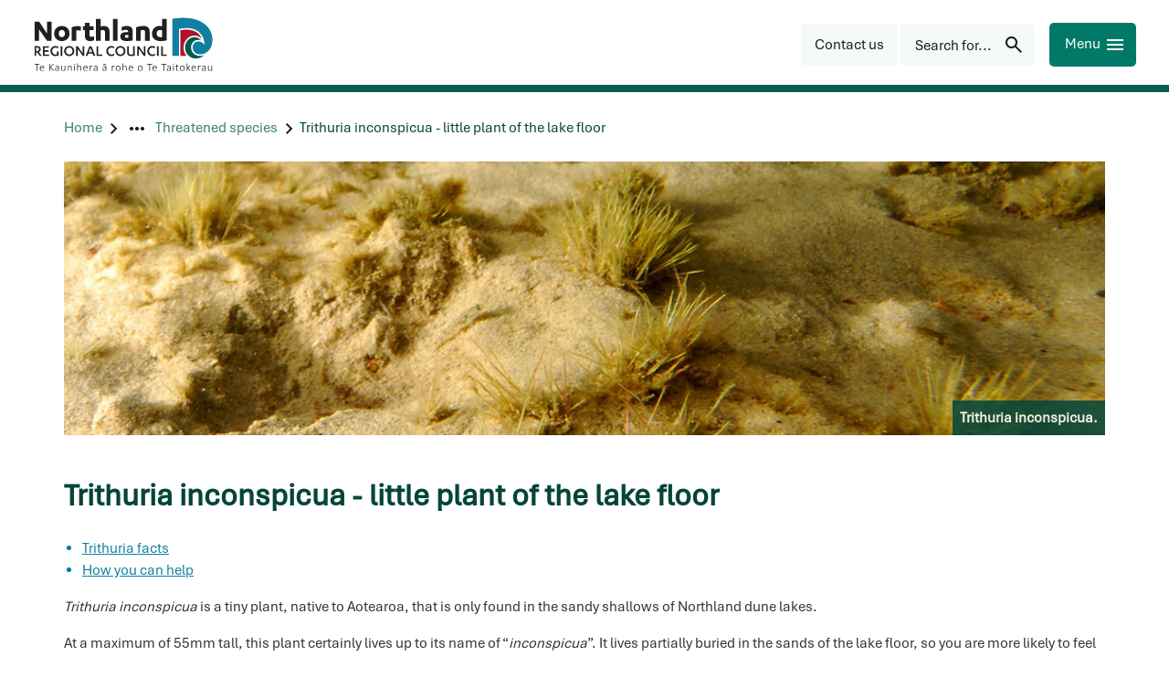

--- FILE ---
content_type: text/html; charset=utf-8
request_url: https://www.nrc.govt.nz/environment/land/biodiversity/threatened-species/trithuria-inconspicua-little-plant-of-the-lake-floor
body_size: 16380
content:
<!DOCTYPE html>
<html lang="en-nz">
<head>
    
<meta charset="utf-8">
<meta name="viewport" content="width=device-width, initial-scale=1">
<meta name="author" content="Northland Regional Council">
<meta property="og:type" content="website">
<meta property="og:url" content="https://www.nrc.govt.nz/environment/land/biodiversity/threatened-species/trithuria-inconspicua-little-plant-of-the-lake-floor">
<meta property="og:description" content="This tiny plant is only found in the sandy shallows of Northland dune lakes.">
<meta property="og:locale" content="en_NZ">
    <meta property="og:image" content="https://www.nrc.govt.nz/media/gr0jiziz/1_dsc_0156waikere-trithuria-inconspicua-ti-hi-rw-2010_-1200.jpg">
    <meta property="og:image:alt" content="Trithuria inconspicua on lake bed">
<meta property="og:title" content="Trithuria inconspicua - little plant of the lake floor - Northland Regional Council">

<meta property="twitter:card" content="summary_large_image">
<meta property="twitter:url" content="https://www.nrc.govt.nz/environment/land/biodiversity/threatened-species/trithuria-inconspicua-little-plant-of-the-lake-floor">
<meta property="twitter:title" content="Trithuria inconspicua - little plant of the lake floor - Northland Regional Council">
<meta property="twitter:description" content="This tiny plant is only found in the sandy shallows of Northland dune lakes.">
    <meta property="twitter:image" content="https://www.nrc.govt.nz/media/gr0jiziz/1_dsc_0156waikere-trithuria-inconspicua-ti-hi-rw-2010_-1200.jpg">
    <meta property="twitter:image:alt" content="Trithuria inconspicua on lake bed">
<title>Trithuria inconspicua - little plant of the lake floor - Northland Regional Council</title>
<meta name="description" content="This tiny plant is only found in the sandy shallows of Northland dune lakes.">
<meta name="theme-color" content="#04453a">
    <meta name="thumbnail" content="https://www.nrc.govt.nz/media/ln5cw1co/trithuria-inconspicua-s.jpg">

<!-- Google Tag Manager -->

    <script>
        (function (w, d, s, l, i) {
            w[l] = w[l] || []; w[l].push({
                'gtm.start':
                new Date().getTime(), event: 'gtm.js'
            }); var f = d.getElementsByTagName(s)[0],
                j = d.createElement(s), dl = l != 'dataLayer' ? '&l=' + l : ''; j.async = true; j.src =
                    'https://www.googletagmanager.com/gtm.js?id=' + i + dl; f.parentNode.insertBefore(j, f);
        })(window, document, 'script', 'dataLayer', 'GTM-W2V2FFN');</script>
<!-- End Google Tag Manager --><link rel="manifest" href="/manifest/manifest.webmanifest">
<link rel="apple-touch-icon" href="/manifest/icon-192x192.png">
 
    <meta name="google-site-verification" content="pJI5f9tg2oCc2Lh0bi-zIO9GlUM_32fNWQcdxpNe9uE">
    
<link rel="preconnect" href="https://fonts.googleapis.com">
<link rel="preconnect" crossorigin href="https://fonts.gstatic.com">

<link rel="preload" as="style" onload="this.onload=null;this.rel='stylesheet'" href="https://code.jquery.com/ui/1.13.0/themes/smoothness/jquery-ui.css">
<noscript><link rel="stylesheet" href="https://code.jquery.com/ui/1.13.0/themes/smoothness/jquery-ui.css"></noscript>

<link rel="preload" as="style" onload="this.onload=null;this.rel='stylesheet'" href="https://cdn.jsdelivr.net/npm/bootstrap@5.1.3/dist/css/bootstrap.min.css">
<noscript><link rel="stylesheet" href="https://cdn.jsdelivr.net/npm/bootstrap@5.1.3/dist/css/bootstrap.min.css"></noscript>

<link rel="preload" as="style" onload="this.onload=null;this.rel='stylesheet'" href="/lib/lightbox/css/lightbox.css">
<noscript><link rel="stylesheet" href="/lib/lightbox/css/lightbox.css"></noscript>
<link rel="preload" as="style" onload="this.onload=null;this.rel='stylesheet'" href="/lib/slick/slick.css">
<noscript><link rel="stylesheet" href="/lib/slick/slick.css"></noscript>
<link rel="preload" as="style" onload="this.onload=null;this.rel='stylesheet'" href="/lib/slick/slick-theme.css">
<noscript><link rel="stylesheet" href="/lib/slick/slick-theme.css"></noscript>

<link rel="stylesheet" href="/css/Typography.css?v=41a43a5d-b5f1-4fe4-a042-711fe582efe6"><link rel="stylesheet" href="/css/Footer.css?v=41a43a5d-b5f1-4fe4-a042-711fe582efe6"><link rel="stylesheet" href="/css/SiteMain.css?v=41a43a5d-b5f1-4fe4-a042-711fe582efe6"><link rel="stylesheet" href="/css/Environment.css?v=41a43a5d-b5f1-4fe4-a042-711fe582efe6"><link rel="stylesheet" href="/lib/lazyframe/lazyframe.css?v=41a43a5d-b5f1-4fe4-a042-711fe582efe6"><link rel="stylesheet" href="/css/validation.css?v=41a43a5d-b5f1-4fe4-a042-711fe582efe6"><link rel="stylesheet" href="/css/GDMSlick.css?v=41a43a5d-b5f1-4fe4-a042-711fe582efe6"><link rel="stylesheet" href="/css/Gallery.css?v=41a43a5d-b5f1-4fe4-a042-711fe582efe6"><link rel="stylesheet" href="/css/SimpleGallery.css?v=41a43a5d-b5f1-4fe4-a042-711fe582efe6"><link rel="stylesheet" href="/css/stickyfooter.css?v=41a43a5d-b5f1-4fe4-a042-711fe582efe6"><link rel="stylesheet" href="/css/RTE-ImageCaptions.css?v=41a43a5d-b5f1-4fe4-a042-711fe582efe6"><link rel="stylesheet" href="/css/AdminWidget.css?v=41a43a5d-b5f1-4fe4-a042-711fe582efe6"><link rel="stylesheet" href="/css/validation.css?v=41a43a5d-b5f1-4fe4-a042-711fe582efe6"><link rel="stylesheet" href="/css/Template.css?v=41a43a5d-b5f1-4fe4-a042-711fe582efe6"><link rel="stylesheet" href="/css/SiteHeader.css?v=41a43a5d-b5f1-4fe4-a042-711fe582efe6"><link rel="stylesheet" href="/css/MainNavigation.css?v=41a43a5d-b5f1-4fe4-a042-711fe582efe6"><link rel="stylesheet" href="/css/SocialMedia.css?v=41a43a5d-b5f1-4fe4-a042-711fe582efe6"><link rel="stylesheet" href="/css/Banner.css?v=41a43a5d-b5f1-4fe4-a042-711fe582efe6"><link rel="stylesheet" href="/css/BackTotop.css?v=41a43a5d-b5f1-4fe4-a042-711fe582efe6"><link rel="stylesheet" href="/css/storynews.css?v=41a43a5d-b5f1-4fe4-a042-711fe582efe6"><link rel="stylesheet" href="/css/storynews-single.css?v=41a43a5d-b5f1-4fe4-a042-711fe582efe6"><link rel="stylesheet" href="/css/OnlineMagazine.css?v=41a43a5d-b5f1-4fe4-a042-711fe582efe6"><link rel="stylesheet" href="/css/Greenbox.css?v=41a43a5d-b5f1-4fe4-a042-711fe582efe6"><link rel="stylesheet" href="/css/forms.css?v=41a43a5d-b5f1-4fe4-a042-711fe582efe6"><link rel="stylesheet" href="/css/AnchorList.css?v=41a43a5d-b5f1-4fe4-a042-711fe582efe6"><link rel="stylesheet" href="/css/GDMRUM.css?v=41a43a5d-b5f1-4fe4-a042-711fe582efe6"><link rel="stylesheet" href="/css/ContactInfo.css?v=41a43a5d-b5f1-4fe4-a042-711fe582efe6"><link rel="stylesheet" href="/css/Articles.css?v=41a43a5d-b5f1-4fe4-a042-711fe582efe6"><link rel="stylesheet" href="/css/storySubpageNavigation.css?v=41a43a5d-b5f1-4fe4-a042-711fe582efe6"><link rel="stylesheet" href="/css/subpagelist.css?v=41a43a5d-b5f1-4fe4-a042-711fe582efe6"><link rel="stylesheet" href="/css/TopicList.css?v=41a43a5d-b5f1-4fe4-a042-711fe582efe6"><link rel="stylesheet" href="/css/YourCouncillorsButton.css?v=41a43a5d-b5f1-4fe4-a042-711fe582efe6"><link rel="stylesheet" href="/css/AZList.css?v=41a43a5d-b5f1-4fe4-a042-711fe582efe6"><link rel="stylesheet" href="/css/ButtonPanel.css?v=41a43a5d-b5f1-4fe4-a042-711fe582efe6"><link rel="stylesheet" href="/css/portal.css?v=41a43a5d-b5f1-4fe4-a042-711fe582efe6"><link rel="stylesheet" href="/css/ImagePanel.css?v=41a43a5d-b5f1-4fe4-a042-711fe582efe6"><link rel="stylesheet" href="/css/LinkCards.css?v=41a43a5d-b5f1-4fe4-a042-711fe582efe6"><link rel="stylesheet" href="/css/Sitemap.css?v=41a43a5d-b5f1-4fe4-a042-711fe582efe6"><link rel="stylesheet" href="/css/PagesPanel.css?v=41a43a5d-b5f1-4fe4-a042-711fe582efe6"><link rel="stylesheet" href="/css/RelatedLinks.css?v=41a43a5d-b5f1-4fe4-a042-711fe582efe6"><link rel="stylesheet" href="/css/emergencypanel.css?v=41a43a5d-b5f1-4fe4-a042-711fe582efe6"><link rel="stylesheet" href="/css/HomePage.css?v=41a43a5d-b5f1-4fe4-a042-711fe582efe6"><link rel="stylesheet" href="/css/Hilite.css?v=41a43a5d-b5f1-4fe4-a042-711fe582efe6"><link rel="stylesheet" href="/css/AccessibilityLinks.css?v=41a43a5d-b5f1-4fe4-a042-711fe582efe6"><link rel="stylesheet" href="/css/ImageFileLink.css?v=41a43a5d-b5f1-4fe4-a042-711fe582efe6"><link rel="stylesheet" href="/css/PersonCards.css?v=41a43a5d-b5f1-4fe4-a042-711fe582efe6"><link rel="stylesheet" href="/css/CardGrid.css?v=41a43a5d-b5f1-4fe4-a042-711fe582efe6"><link rel="stylesheet" href="/css/Print.css?v=41a43a5d-b5f1-4fe4-a042-711fe582efe6"> 
    
<script type="text/javascript">!function(T,l,y){var S=T.location,k="script",D="instrumentationKey",C="ingestionendpoint",I="disableExceptionTracking",E="ai.device.",b="toLowerCase",w="crossOrigin",N="POST",e="appInsightsSDK",t=y.name||"appInsights";(y.name||T[e])&&(T[e]=t);var n=T[t]||function(d){var g=!1,f=!1,m={initialize:!0,queue:[],sv:"5",version:2,config:d};function v(e,t){var n={},a="Browser";return n[E+"id"]=a[b](),n[E+"type"]=a,n["ai.operation.name"]=S&&S.pathname||"_unknown_",n["ai.internal.sdkVersion"]="javascript:snippet_"+(m.sv||m.version),{time:function(){var e=new Date;function t(e){var t=""+e;return 1===t.length&&(t="0"+t),t}return e.getUTCFullYear()+"-"+t(1+e.getUTCMonth())+"-"+t(e.getUTCDate())+"T"+t(e.getUTCHours())+":"+t(e.getUTCMinutes())+":"+t(e.getUTCSeconds())+"."+((e.getUTCMilliseconds()/1e3).toFixed(3)+"").slice(2,5)+"Z"}(),iKey:e,name:"Microsoft.ApplicationInsights."+e.replace(/-/g,"")+"."+t,sampleRate:100,tags:n,data:{baseData:{ver:2}}}}var h=d.url||y.src;if(h){function a(e){var t,n,a,i,r,o,s,c,u,p,l;g=!0,m.queue=[],f||(f=!0,t=h,s=function(){var e={},t=d.connectionString;if(t)for(var n=t.split(";"),a=0;a<n.length;a++){var i=n[a].split("=");2===i.length&&(e[i[0][b]()]=i[1])}if(!e[C]){var r=e.endpointsuffix,o=r?e.location:null;e[C]="https://"+(o?o+".":"")+"dc."+(r||"services.visualstudio.com")}return e}(),c=s[D]||d[D]||"",u=s[C],p=u?u+"/v2/track":d.endpointUrl,(l=[]).push((n="SDK LOAD Failure: Failed to load Application Insights SDK script (See stack for details)",a=t,i=p,(o=(r=v(c,"Exception")).data).baseType="ExceptionData",o.baseData.exceptions=[{typeName:"SDKLoadFailed",message:n.replace(/\./g,"-"),hasFullStack:!1,stack:n+"\nSnippet failed to load ["+a+"] -- Telemetry is disabled\nHelp Link: https://go.microsoft.com/fwlink/?linkid=2128109\nHost: "+(S&&S.pathname||"_unknown_")+"\nEndpoint: "+i,parsedStack:[]}],r)),l.push(function(e,t,n,a){var i=v(c,"Message"),r=i.data;r.baseType="MessageData";var o=r.baseData;return o.message='AI (Internal): 99 message:"'+("SDK LOAD Failure: Failed to load Application Insights SDK script (See stack for details) ("+n+")").replace(/\"/g,"")+'"',o.properties={endpoint:a},i}(0,0,t,p)),function(e,t){if(JSON){var n=T.fetch;if(n&&!y.useXhr)n(t,{method:N,body:JSON.stringify(e),mode:"cors"});else if(XMLHttpRequest){var a=new XMLHttpRequest;a.open(N,t),a.setRequestHeader("Content-type","application/json"),a.send(JSON.stringify(e))}}}(l,p))}function i(e,t){f||setTimeout(function(){!t&&m.core||a()},500)}var e=function(){var n=l.createElement(k);n.src=h;var e=y[w];return!e&&""!==e||"undefined"==n[w]||(n[w]=e),n.onload=i,n.onerror=a,n.onreadystatechange=function(e,t){"loaded"!==n.readyState&&"complete"!==n.readyState||i(0,t)},n}();y.ld<0?l.getElementsByTagName("head")[0].appendChild(e):setTimeout(function(){l.getElementsByTagName(k)[0].parentNode.appendChild(e)},y.ld||0)}try{m.cookie=l.cookie}catch(p){}function t(e){for(;e.length;)!function(t){m[t]=function(){var e=arguments;g||m.queue.push(function(){m[t].apply(m,e)})}}(e.pop())}var n="track",r="TrackPage",o="TrackEvent";t([n+"Event",n+"PageView",n+"Exception",n+"Trace",n+"DependencyData",n+"Metric",n+"PageViewPerformance","start"+r,"stop"+r,"start"+o,"stop"+o,"addTelemetryInitializer","setAuthenticatedUserContext","clearAuthenticatedUserContext","flush"]),m.SeverityLevel={Verbose:0,Information:1,Warning:2,Error:3,Critical:4};var s=(d.extensionConfig||{}).ApplicationInsightsAnalytics||{};if(!0!==d[I]&&!0!==s[I]){var c="onerror";t(["_"+c]);var u=T[c];T[c]=function(e,t,n,a,i){var r=u&&u(e,t,n,a,i);return!0!==r&&m["_"+c]({message:e,url:t,lineNumber:n,columnNumber:a,error:i}),r},d.autoExceptionInstrumented=!0}return m}(y.cfg);function a(){y.onInit&&y.onInit(n)}(T[t]=n).queue&&0===n.queue.length?(n.queue.push(a),n.trackPageView({})):a()}(window,document,{
src: "https://js.monitor.azure.com/scripts/b/ai.2.min.js", // The SDK URL Source
crossOrigin: "anonymous", 
cfg: { // Application Insights Configuration
    connectionString: 'InstrumentationKey=89eb6467-c330-4a69-a801-64201e780ea2;IngestionEndpoint=https://australiaeast-1.in.applicationinsights.azure.com/;LiveEndpoint=https://australiaeast.livediagnostics.monitor.azure.com/;ApplicationId=ccf4afd0-8691-4121-aca5-dbe7359a611c'
}});</script></head>
<body class="standardpage" data-autoformat="">
    <div id="backtotop" style="display: none;" class="bg-primary-blue button-box" role="button" aria-label="Back to top">
        <span>Back to top</span>
        <svg xmlns="http://www.w3.org/2000/svg" class="custom-svg " width="24" height="24" viewBox="-1 0 24 24"><path fill="currentcolor" d="M10.6621 16.7432L14.6797 12.6289H6V11.1143H14.6797L10.6621 7H12.5742L17.2256 11.8662L12.5742 16.7432H10.6621Z"/></svg>
    </div>
    <div class="lightbox-fullscreen" style="display: none" onclick="hideLightbox()"></div>
    <div class="lightbox-image-box" style="display: none">
        <div class="lightbox-fullscreen-close" onclick="hideLightbox()">
            <span class="lightbox-close-button">
                &#10006; 
             </span>
        </div>
        <img class="lightbox-image" alt="enlarged image" />
        <div class="lightbox-caption"></div>
        <div class="lightbox-prev svg-white" onclick="showPreviousLightboxImage()"><svg xmlns="http://www.w3.org/2000/svg" class="custom-svg " width="48" height="48" viewBox="-9 -6 24 24"><path fill="currentcolor" d="M4.6 6L0 1.4L1.4 0L7.4 6L1.4 12L0 10.6L4.6 6Z"/></svg></div>
        <div class="lightbox-next svg-white" onclick="showNextLightboxImage()"><svg xmlns="http://www.w3.org/2000/svg" class="custom-svg " width="48" height="48" viewBox="-9 -6 24 24"><path fill="currentcolor" d="M4.6 6L0 1.4L1.4 0L7.4 6L1.4 12L0 10.6L4.6 6Z"/></svg></div>
    </div>
    <header>
        

<!-- Google Tag Manager (noscript) -->

    <noscript>
        <iframe src="https://www.googletagmanager.com/ns.html?id=GTM-W2V2FFN"
                height="0" width="0" style="display:none;visibility:hidden"></iframe>
    </noscript>
<!-- End Google Tag Manager (noscript) --><div class="access">
    <div class="container">
        <div class="access-button-container">
            <a class="btn" href="#main" rel="noreferrer noopener nofollow" data-visible="false" style="left: 280px">
                <span>Skip to main content</span>
            </a>
            <a class="btn" href="#btnHeaderMenu" rel="noreferrer noopener nofollow" data-visible="false" style="left: 464px">
                <span>Skip to navigation menu</span>
            </a>
        </div>
    </div>
</div>




<div class="page-top-spacer"></div>


<div class="top-header web-only">
    <div class="header-container">
        <div class="inline header-content">
            <div>
                    <div class="not-mobile">
                        <a href="/" class="sitelogo" title="Northland Regional Council">
                            <img src="/img/logo.svg" alt="Northland Regional Council" width="200" height="61">
                        </a>
                    </div>
                <div class="mobile-only">
                    <a class="sitelogo" href="/" title="Northland Regional Council">
                        <img src="/img/logo_small.svg" height="48" width="48" alt="Small NRC logo" />
                    </a>
                </div>
            </div>
            <div class="inline right-edge header-right-group">
<a class="custom-link-icon custom-link-button " href="/your-council/contact-us/"  title="Contact us"><div class="button-box button--icon bg-grey-pale primary-button" role="button" aria-label="Contact us"><div class="centered link-button-content"><span class="link-button-text">Contact us</span></div></div></a><button id="btnHeaderSearch" name="btnHeaderSearch" class="bg-grey-pale button-box button-box-gap primary-button button-right-icon" aria-label="Search for..." ><div class="inline"><span class="button-box-label">Search for...</span><span class="button-box-icon tiny-gap-left"><svg xmlns="http://www.w3.org/2000/svg" class="custom-svg " width="24" height="24" viewBox="0 0 24 24"><path fill="currentcolor" d="M19.6 21L13.3 14.7C12.8 15.1 12.225 15.4167 11.575 15.65C10.925 15.8833 10.2333 16 9.5 16C7.68333 16 6.14583 15.3708 4.8875 14.1125C3.62917 12.8542 3 11.3167 3 9.5C3 7.68333 3.62917 6.14583 4.8875 4.8875C6.14583 3.62917 7.68333 3 9.5 3C11.3167 3 12.8542 3.62917 14.1125 4.8875C15.3708 6.14583 16 7.68333 16 9.5C16 10.2333 15.8833 10.925 15.65 11.575C15.4167 12.225 15.1 12.8 14.7 13.3L21 19.6L19.6 21ZM9.5 14C10.75 14 11.8125 13.5625 12.6875 12.6875C13.5625 11.8125 14 10.75 14 9.5C14 8.25 13.5625 7.1875 12.6875 6.3125C11.8125 5.4375 10.75 5 9.5 5C8.25 5 7.1875 5.4375 6.3125 6.3125C5.4375 7.1875 5 8.25 5 9.5C5 10.75 5.4375 11.8125 6.3125 12.6875C7.1875 13.5625 8.25 14 9.5 14Z"/></svg></span></div></button>
                <button id="btnHeaderMenu" name="btnHeaderMenu" class="bg-primary-green button mobile-button primary-button button-right-icon" aria-label="Menu" ><div class="inline"><span class="button-box-label">Menu</span><span class="button-box-icon tiny-gap-left"><svg xmlns="http://www.w3.org/2000/svg" class="custom-svg " width="24" height="24" viewBox="0 0 24 24"><path fill="currentcolor" d="M3 18V16H21V18H3ZM3 13V11H21V13H3ZM3 8V6H21V8H3Z"/></svg></span></div></button>
            </div>
        </div>
    </div>
</div>

<div id="page-overlay" style="display: none"></div>

<nav class="sidenav-drawer" id="sideMenu" role="navigation">
    <div class="sidenav-utilities inline">
            <form action="/search/" method="get" id="sidenav-search-form" role="search" class="sidenav-search-form">
                <div class="search-input-container inline">
                    <input class="search-input sidenav-search-input" name="q" id="q" type="text" placeholder="Search for..." autofocus />
                    <div id="sidenavSearchIcon" class="right-edge sidenav-search-icon"><svg xmlns="http://www.w3.org/2000/svg" class="custom-svg " width="24" height="24" viewBox="0 0 24 24"><path fill="currentcolor" d="M19.6 21L13.3 14.7C12.8 15.1 12.225 15.4167 11.575 15.65C10.925 15.8833 10.2333 16 9.5 16C7.68333 16 6.14583 15.3708 4.8875 14.1125C3.62917 12.8542 3 11.3167 3 9.5C3 7.68333 3.62917 6.14583 4.8875 4.8875C6.14583 3.62917 7.68333 3 9.5 3C11.3167 3 12.8542 3.62917 14.1125 4.8875C15.3708 6.14583 16 7.68333 16 9.5C16 10.2333 15.8833 10.925 15.65 11.575C15.4167 12.225 15.1 12.8 14.7 13.3L21 19.6L19.6 21ZM9.5 14C10.75 14 11.8125 13.5625 12.6875 12.6875C13.5625 11.8125 14 10.75 14 9.5C14 8.25 13.5625 7.1875 12.6875 6.3125C11.8125 5.4375 10.75 5 9.5 5C8.25 5 7.1875 5.4375 6.3125 6.3125C5.4375 7.1875 5 8.25 5 9.5C5 10.75 5.4375 11.8125 6.3125 12.6875C7.1875 13.5625 8.25 14 9.5 14Z"/></svg></div>
                </div>
            </form>
        <button id="btnCloseSideMenu" name="btnCloseSideMenu" class="bg-primary-green button mobile-button primary-button button-right-icon" aria-label="Close" ><div class="inline"><span class="button-box-label">Close</span><span class="button-box-icon tiny-gap-left"><svg xmlns="http://www.w3.org/2000/svg" class="custom-svg " width="24" height="24" viewBox="0 0 24 24"><path fill="currentcolor" d="M6.4 19L5 17.6L10.6 12L5 6.4L6.4 5L12 10.6L17.6 5L19 6.4L13.4 12L19 17.6L17.6 19L12 13.4L6.4 19Z"/></svg></span></div></button>
    </div>
        <div class="sidenav-toplinks inline">
                <a href="/your-council/contact-us/feedback/">Feedback</a>
                <a href="/your-council/online-services/pay-online/">Pay online</a>
                <a href="/your-council/careers/">Careers</a>
                <a href="/your-council/online-services/enewsletters/">eNewsletters</a>
                <a href="/your-council/contact-us/">Contact us</a>
        </div>
    <ul class="sidenav-list" role="menu">
                <li class="sidenav-item has-submenu" role="menuitem" aria-label="Your council">
                    <div class="sidenav-link sidenav-accordion-toggle" data-expanded="false" data-index="0" aria-label="Your council">
                        <a class="sidenav-main-link" href="/your-council/" aria-label="Your council"
                           data-index="0" data-last-index="7">
                                <p lang="mi">M&#x14D; te kaunihera</p>
                            <p class="bold">Your council</p>
                        </a>
                            <div class="right-edge sidenav-chevron">
                                <svg xmlns="http://www.w3.org/2000/svg" class="custom-svg chevron" width="24" height="24" viewBox="-9 -6 24 24"><path fill="currentcolor" d="M4.6 6L0 1.4L1.4 0L7.4 6L1.4 12L0 10.6L4.6 6Z"/></svg>
                            </div>
                    </div>
                        <ul class="sidenav-sublist" role="menu">
                                <li class="sidenav-sublink" role="menuitem" aria-label="Contact us">
                                    <a href="/your-council/contact-us/">Contact us</a>
                                </li>
                                <li class="sidenav-sublink" role="menuitem" aria-label="About us">
                                    <a href="/your-council/about-us/">About us</a>
                                </li>
                                <li class="sidenav-sublink" role="menuitem" aria-label="Elected members">
                                    <a href="/your-council/elected-members/">Elected members</a>
                                </li>
                                <li class="sidenav-sublink" role="menuitem" aria-label="T&#x101;ngata whenua and Northland Regional Council">
                                    <a href="/your-council/tangatawhenua/">T&#x101;ngata whenua and Northland Regional Council</a>
                                </li>
                                <li class="sidenav-sublink" role="menuitem" aria-label="Have your say">
                                    <a href="/your-council/have-your-say/">Have your say</a>
                                </li>
                                <li class="sidenav-sublink" role="menuitem" aria-label="Economic development">
                                    <a href="/your-council/economic-development/">Economic development</a>
                                </li>
                                <li class="sidenav-sublink" role="menuitem" aria-label="Working with us">
                                    <a href="/your-council/work-with-us/">Working with us</a>
                                </li>
                                <li class="sidenav-sublink" role="menuitem" aria-label="Careers">
                                    <a href="/your-council/careers/">Careers</a>
                                </li>
                                <li class="sidenav-sublink" role="menuitem" aria-label="Partnerships">
                                    <a href="/your-council/partnerships/">Partnerships</a>
                                </li>
                                <li class="sidenav-sublink" role="menuitem" aria-label="Online services">
                                    <a href="/your-council/online-services/">Online services</a>
                                </li>
                                <li class="sidenav-sublink" role="menuitem" aria-label="Our Northland - Your stories">
                                    <a href="/your-council/our-northland-your-stories/">Our Northland - Your stories</a>
                                </li>
                        </ul>
                </li>
                <li class="sidenav-item has-submenu" role="menuitem" aria-label="Our region">
                    <div class="sidenav-link sidenav-accordion-toggle" data-expanded="false" data-index="1" aria-label="Our region">
                        <a class="sidenav-main-link" href="/living-in-northland/" aria-label="Our region"
                           data-index="1" data-last-index="7">
                                <p lang="mi">T&#x14D; t&#x101;tou rohe</p>
                            <p class="bold">Our region</p>
                        </a>
                            <div class="right-edge sidenav-chevron">
                                <svg xmlns="http://www.w3.org/2000/svg" class="custom-svg chevron" width="24" height="24" viewBox="-9 -6 24 24"><path fill="currentcolor" d="M4.6 6L0 1.4L1.4 0L7.4 6L1.4 12L0 10.6L4.6 6Z"/></svg>
                            </div>
                    </div>
                        <ul class="sidenav-sublist" role="menu">
                                <li class="sidenav-sublink" role="menuitem" aria-label="About our region">
                                    <a href="/living-in-northland/about-our-region/">About our region</a>
                                </li>
                                <li class="sidenav-sublink" role="menuitem" aria-label="Good to go for summer">
                                    <a href="/living-in-northland/good-to-go-for-summer/">Good to go for summer</a>
                                </li>
                                <li class="sidenav-sublink" role="menuitem" aria-label="Getting around in Northland">
                                    <a href="/living-in-northland/getting-around/">Getting around in Northland</a>
                                </li>
                                <li class="sidenav-sublink" role="menuitem" aria-label="On the water">
                                    <a href="/living-in-northland/on-the-water/">On the water</a>
                                </li>
                                <li class="sidenav-sublink" role="menuitem" aria-label="At the beach">
                                    <a href="/living-in-northland/at-the-beach/">At the beach</a>
                                </li>
                                <li class="sidenav-sublink" role="menuitem" aria-label="Discover Northland">
                                    <a href="/living-in-northland/discover-northland/" target="_blank">Discover Northland</a>
                                </li>
                                <li class="sidenav-sublink" role="menuitem" aria-label="Take action">
                                    <a href="/living-in-northland/take-action/">Take action</a>
                                </li>
                                <li class="sidenav-sublink" role="menuitem" aria-label="Your district councils">
                                    <a href="/living-in-northland/your-district-councils/">Your district councils</a>
                                </li>
                        </ul>
                </li>
                <li class="sidenav-item has-submenu" role="menuitem" aria-label="Consents">
                    <div class="sidenav-link sidenav-accordion-toggle" data-expanded="false" data-index="2" aria-label="Consents">
                        <a class="sidenav-main-link" href="/consents/" aria-label="Consents"
                           data-index="2" data-last-index="7">
                                <p lang="mi">Ng&#x101; whakaaetanga</p>
                            <p class="bold">Consents</p>
                        </a>
                            <div class="right-edge sidenav-chevron">
                                <svg xmlns="http://www.w3.org/2000/svg" class="custom-svg chevron" width="24" height="24" viewBox="-9 -6 24 24"><path fill="currentcolor" d="M4.6 6L0 1.4L1.4 0L7.4 6L1.4 12L0 10.6L4.6 6Z"/></svg>
                            </div>
                    </div>
                        <ul class="sidenav-sublist" role="menu">
                                <li class="sidenav-sublink" role="menuitem" aria-label="Do I need a consent?">
                                    <a href="/consents/do-i-need-a-consent/">Do I need a consent?</a>
                                </li>
                                <li class="sidenav-sublink" role="menuitem" aria-label="Contact the consents team">
                                    <a href="/consents/contact-the-consents-team/">Contact the consents team</a>
                                </li>
                                <li class="sidenav-sublink" role="menuitem" aria-label="Consent forms and fees">
                                    <a href="/consents/consent-forms-and-fees/">Consent forms and fees</a>
                                </li>
                                <li class="sidenav-sublink" role="menuitem" aria-label="Consent application process">
                                    <a href="/consents/consent-application-process/">Consent application process</a>
                                </li>
                                <li class="sidenav-sublink" role="menuitem" aria-label="Notified resource consents">
                                    <a href="/consents/notified-resource-consents/">Notified resource consents</a>
                                </li>
                                <li class="sidenav-sublink" role="menuitem" aria-label="Resource consent hearings documents">
                                    <a href="/consents/resource-consent-hearings-documents/">Resource consent hearings documents</a>
                                </li>
                                <li class="sidenav-sublink" role="menuitem" aria-label="Consent decisions">
                                    <a href="/consents/resource-consent-decisions/">Consent decisions</a>
                                </li>
                                <li class="sidenav-sublink" role="menuitem" aria-label="Annual charges">
                                    <a href="/consents/annual-charges/">Annual charges</a>
                                </li>
                                <li class="sidenav-sublink" role="menuitem" aria-label="Appeals on decisions">
                                    <a href="/consents/appeals-on-decisions/">Appeals on decisions</a>
                                </li>
                                <li class="sidenav-sublink" role="menuitem" aria-label="Consent compliance">
                                    <a href="/consents/consent-compliance/">Consent compliance</a>
                                </li>
                                <li class="sidenav-sublink" role="menuitem" aria-label="Dams &#x2013; building consents and safety regulations">
                                    <a href="/consents/dams-safety-requirements-and-building-consents/">Dams &#x2013; building consents and safety regulations</a>
                                </li>
                        </ul>
                </li>
                <li class="sidenav-item has-submenu" role="menuitem" aria-label="Education">
                    <div class="sidenav-link sidenav-accordion-toggle" data-expanded="false" data-index="3" aria-label="Education">
                        <a class="sidenav-main-link" href="/education/" aria-label="Education"
                           data-index="3" data-last-index="7">
                                <p lang="mi">Te M&#x101;tauranga</p>
                            <p class="bold">Education</p>
                        </a>
                            <div class="right-edge sidenav-chevron">
                                <svg xmlns="http://www.w3.org/2000/svg" class="custom-svg chevron" width="24" height="24" viewBox="-9 -6 24 24"><path fill="currentcolor" d="M4.6 6L0 1.4L1.4 0L7.4 6L1.4 12L0 10.6L4.6 6Z"/></svg>
                            </div>
                    </div>
                        <ul class="sidenav-sublist" role="menu">
                                <li class="sidenav-sublink" role="menuitem" aria-label="Events and courses">
                                    <a href="/education/enviroschools-events/">Events and courses</a>
                                </li>
                                <li class="sidenav-sublink" role="menuitem" aria-label="Enviroschools">
                                    <a href="/education/enviroschools/">Enviroschools</a>
                                </li>
                                <li class="sidenav-sublink" role="menuitem" aria-label="Education resources">
                                    <a href="/education/education-resources/">Education resources</a>
                                </li>
                                <li class="sidenav-sublink" role="menuitem" aria-label="Scholarships, awards and funding">
                                    <a href="/education/awards-and-funding/">Scholarships, awards and funding</a>
                                </li>
                                <li class="sidenav-sublink" role="menuitem" aria-label="Taumata Taiohi | Platform of the youth">
                                    <a href="/education/taumata-taiohi-platform-of-the-youth/">Taumata Taiohi | Platform of the youth</a>
                                </li>
                                <li class="sidenav-sublink" role="menuitem" aria-label="Contact the team">
                                    <a href="/education/contact-details/">Contact the team</a>
                                </li>
                        </ul>
                </li>
                <li class="sidenav-item has-submenu" role="menuitem" aria-label="Environment">
                    <div class="sidenav-link sidenav-accordion-toggle" data-expanded="false" data-index="4" aria-label="Environment">
                        <a class="sidenav-main-link" href="/environment/" aria-label="Environment"
                           data-index="4" data-last-index="7">
                                <p lang="mi">Te Taiao</p>
                            <p class="bold">Environment</p>
                        </a>
                            <div class="right-edge sidenav-chevron">
                                <svg xmlns="http://www.w3.org/2000/svg" class="custom-svg chevron" width="24" height="24" viewBox="-9 -6 24 24"><path fill="currentcolor" d="M4.6 6L0 1.4L1.4 0L7.4 6L1.4 12L0 10.6L4.6 6Z"/></svg>
                            </div>
                    </div>
                        <ul class="sidenav-sublist" role="menu">
                                <li class="sidenav-sublink" role="menuitem" aria-label="Environmental data">
                                    <a href="/environment/environmental-data/">Environmental data</a>
                                </li>
                                <li class="sidenav-sublink" role="menuitem" aria-label="Farmers&#x27; hub">
                                    <a href="/environment/farm-management/">Farmers&#x27; hub</a>
                                </li>
                                <li class="sidenav-sublink" role="menuitem" aria-label="Weed and pest control">
                                    <a href="/environment/weed-and-pest-control/">Weed and pest control</a>
                                </li>
                                <li class="sidenav-sublink" role="menuitem" aria-label="Natural hazards portal">
                                    <a href="/environment/natural-hazards-portal/">Natural hazards portal</a>
                                </li>
                                <li class="sidenav-sublink" role="menuitem" aria-label="Land">
                                    <a href="/environment/land/">Land</a>
                                </li>
                                <li class="sidenav-sublink" role="menuitem" aria-label="Water">
                                    <a href="/environment/water/">Water</a>
                                </li>
                                <li class="sidenav-sublink" role="menuitem" aria-label="Air">
                                    <a href="/environment/air/">Air</a>
                                </li>
                                <li class="sidenav-sublink" role="menuitem" aria-label="Coast">
                                    <a href="/environment/coast/">Coast</a>
                                </li>
                                <li class="sidenav-sublink" role="menuitem" aria-label="Rules">
                                    <a href="/environment/rules/">Rules</a>
                                </li>
                                <li class="sidenav-sublink" role="menuitem" aria-label="Waste and pollution">
                                    <a href="/environment/waste-and-pollution/">Waste and pollution</a>
                                </li>
                                <li class="sidenav-sublink" role="menuitem" aria-label="Climate action">
                                    <a href="/environment/climate-action/">Climate action</a>
                                </li>
                                <li class="sidenav-sublink" role="menuitem" aria-label="Compliance monitoring">
                                    <a href="/environment/compliance-monitoring/">Compliance monitoring</a>
                                </li>
                                <li class="sidenav-sublink" role="menuitem" aria-label="Commercial forestry regulations">
                                    <a href="/environment/forestry/">Commercial forestry regulations</a>
                                </li>
                                <li class="sidenav-sublink" role="menuitem" aria-label="Permitted activity notification form">
                                    <a href="/environment/permitted-activity-notification-form/">Permitted activity notification form</a>
                                </li>
                                <li class="sidenav-sublink" role="menuitem" aria-label="NRC Incident Hotline">
                                    <a href="/environment/environmental-hotline/">NRC Incident Hotline</a>
                                </li>
                                <li class="sidenav-sublink" role="menuitem" aria-label="Funding and awards">
                                    <a href="/environment/funding-and-awards/">Funding and awards</a>
                                </li>
                        </ul>
                </li>
                <li class="sidenav-item has-submenu" role="menuitem" aria-label="Civil Defence">
                    <div class="sidenav-link sidenav-accordion-toggle" data-expanded="false" data-index="5" aria-label="Civil Defence">
                        <a class="sidenav-main-link" href="/civildefence/" aria-label="Civil Defence"
                           data-index="5" data-last-index="7">
                                <p lang="mi">Te whakamaru ohotata</p>
                            <p class="bold">Civil Defence</p>
                        </a>
                            <div class="right-edge sidenav-chevron">
                                <svg xmlns="http://www.w3.org/2000/svg" class="custom-svg chevron" width="24" height="24" viewBox="-9 -6 24 24"><path fill="currentcolor" d="M4.6 6L0 1.4L1.4 0L7.4 6L1.4 12L0 10.6L4.6 6Z"/></svg>
                            </div>
                    </div>
                        <ul class="sidenav-sublist" role="menu">
                                <li class="sidenav-sublink" role="menuitem" aria-label="In an emergency">
                                    <a href="/civildefence/in-an-emergency/">In an emergency</a>
                                </li>
                                <li class="sidenav-sublink" role="menuitem" aria-label="Tsunami evacuation zones">
                                    <a href="/civildefence/tsunami-evacuation-zones/">Tsunami evacuation zones</a>
                                </li>
                                <li class="sidenav-sublink" role="menuitem" aria-label="Get prepared">
                                    <a href="/civildefence/how-to-get-ready/">Get prepared</a>
                                </li>
                                <li class="sidenav-sublink" role="menuitem" aria-label="Get involved">
                                    <a href="/civildefence/get-involved/">Get involved</a>
                                </li>
                        </ul>
                </li>
                <li class="sidenav-item has-submenu" role="menuitem" aria-label="Transport">
                    <div class="sidenav-link sidenav-accordion-toggle" data-expanded="false" data-index="6" aria-label="Transport">
                        <a class="sidenav-main-link" href="/transport/" aria-label="Transport"
                           data-index="6" data-last-index="7">
                                <p lang="mi">Ng&#x101; t&#x16B;nuku</p>
                            <p class="bold">Transport</p>
                        </a>
                            <div class="right-edge sidenav-chevron">
                                <svg xmlns="http://www.w3.org/2000/svg" class="custom-svg chevron" width="24" height="24" viewBox="-9 -6 24 24"><path fill="currentcolor" d="M4.6 6L0 1.4L1.4 0L7.4 6L1.4 12L0 10.6L4.6 6Z"/></svg>
                            </div>
                    </div>
                        <ul class="sidenav-sublist" role="menu">
                                <li class="sidenav-sublink" role="menuitem" aria-label="Getting around in Northland">
                                    <a href="/transport/getting-around/">Getting around in Northland</a>
                                </li>
                                <li class="sidenav-sublink" role="menuitem" aria-label="National Ticketing Solution - Motu Move">
                                    <a href="/transport/national-ticketing-solution-motu-move/">National Ticketing Solution - Motu Move</a>
                                </li>
                                <li class="sidenav-sublink" role="menuitem" aria-label="Our role">
                                    <a href="/transport/our-role/">Our role</a>
                                </li>
                                <li class="sidenav-sublink" role="menuitem" aria-label="Total mobility">
                                    <a href="/transport/total-mobility/">Total mobility</a>
                                </li>
                                <li class="sidenav-sublink" role="menuitem" aria-label="Community transport providers in Northland">
                                    <a href="/transport/community-transport-providers-in-northland/">Community transport providers in Northland</a>
                                </li>
                                <li class="sidenav-sublink" role="menuitem" aria-label="Drones - rules for use in Northland">
                                    <a href="/transport/drones/">Drones - rules for use in Northland</a>
                                </li>
                                <li class="sidenav-sublink" role="menuitem" aria-label="Northland Walking and Cycling Strategy">
                                    <a href="/transport/northland-walking-and-cycling-strategy/">Northland Walking and Cycling Strategy</a>
                                </li>
                                <li class="sidenav-sublink" role="menuitem" aria-label="Road safety">
                                    <a href="/transport/road-safety/">Road safety</a>
                                </li>
                                <li class="sidenav-sublink" role="menuitem" aria-label="Carpooling">
                                    <a href="/transport/carpooling/">Carpooling</a>
                                </li>
                                <li class="sidenav-sublink" role="menuitem" aria-label="Transport publications">
                                    <a href="/transport/transport-publications/">Transport publications</a>
                                </li>
                                <li class="sidenav-sublink" role="menuitem" aria-label="Registration of Passenger Transport Services">
                                    <a href="/transport/registration-of-passenger-transport-services/">Registration of Passenger Transport Services</a>
                                </li>
                                <li class="sidenav-sublink" role="menuitem" aria-label="Regional Land Transport Plan 2021-2027">
                                    <a href="/transport/regional-land-transport-plan/">Regional Land Transport Plan 2021-2027</a>
                                </li>
                        </ul>
                </li>
                <li class="sidenav-item has-submenu" role="menuitem" aria-label="Maritime">
                    <div class="sidenav-link sidenav-accordion-toggle" data-expanded="false" data-index="7" aria-label="Maritime">
                        <a class="sidenav-main-link" href="/maritime/" aria-label="Maritime"
                           data-index="7" data-last-index="7">
                                <p lang="mi">Te Haumaru &#x101;-wahap&#x16B;</p>
                            <p class="bold">Maritime</p>
                        </a>
                            <div class="right-edge sidenav-chevron">
                                <svg xmlns="http://www.w3.org/2000/svg" class="custom-svg chevron" width="24" height="24" viewBox="-9 -6 24 24"><path fill="currentcolor" d="M4.6 6L0 1.4L1.4 0L7.4 6L1.4 12L0 10.6L4.6 6Z"/></svg>
                            </div>
                    </div>
                        <ul class="sidenav-sublist" role="menu">
                                <li class="sidenav-sublink" role="menuitem" aria-label="Safe boating">
                                    <a href="/maritime/safe-boating/">Safe boating</a>
                                </li>
                                <li class="sidenav-sublink" role="menuitem" aria-label="Moorings">
                                    <a href="/maritime/moorings/">Moorings</a>
                                </li>
                                <li class="sidenav-sublink" role="menuitem" aria-label="Wind and wave data">
                                    <a href="/maritime/wind-and-wave-data/">Wind and wave data</a>
                                </li>
                                <li class="sidenav-sublink" role="menuitem" aria-label="Marine pollution and boat cleaning">
                                    <a href="/maritime/marine-pollution-and-boat-cleaning/">Marine pollution and boat cleaning</a>
                                </li>
                                <li class="sidenav-sublink" role="menuitem" aria-label="Bylaws and rules">
                                    <a href="/maritime/bylaws-and-rules/">Bylaws and rules</a>
                                </li>
                                <li class="sidenav-sublink" role="menuitem" aria-label="Shipping">
                                    <a href="/maritime/shipping/">Shipping</a>
                                </li>
                                <li class="sidenav-sublink" role="menuitem" aria-label="What we do">
                                    <a href="/maritime/our-role/">What we do</a>
                                </li>
                                <li class="sidenav-sublink" role="menuitem" aria-label="Coastal &amp; maritime publications">
                                    <a href="/maritime/coast-publications/">Coastal &amp; maritime publications</a>
                                </li>
                                <li class="sidenav-sublink" role="menuitem" aria-label="Useful maritime links">
                                    <a href="/maritime/useful-maritime-links/">Useful maritime links</a>
                                </li>
                        </ul>
                </li>
    </ul>
</nav>


        <div class="container p-0 pt-1">
            <div class="breadcrumb-wrapper">
                <div class="inline">
                    <a href="/" class="breadcrumb-link" aria-label="Home"><div>Home</div></a>
                    <div class="breadcrumb-chevron"><svg xmlns="http://www.w3.org/2000/svg" class="custom-svg " width="24" height="24" viewBox="-9 -6 24 24"><path fill="currentcolor" d="M4.6 6L0 1.4L1.4 0L7.4 6L1.4 12L0 10.6L4.6 6Z"/></svg></div>
                            <div class="breadcrumb-ellipses"><svg xmlns="http://www.w3.org/2000/svg" class="custom-svg " width="24" height="24" viewBox="0 0 24 24"><path fill="currentcolor" d="M6 14C5.45 14 4.97917 13.8042 4.5875 13.4125C4.19583 13.0208 4 12.55 4 12C4 11.45 4.19583 10.9792 4.5875 10.5875C4.97917 10.1958 5.45 10 6 10C6.55 10 7.02083 10.1958 7.4125 10.5875C7.80417 10.9792 8 11.45 8 12C8 12.55 7.80417 13.0208 7.4125 13.4125C7.02083 13.8042 6.55 14 6 14ZM12 14C11.45 14 10.9792 13.8042 10.5875 13.4125C10.1958 13.0208 10 12.55 10 12C10 11.45 10.1958 10.9792 10.5875 10.5875C10.9792 10.1958 11.45 10 12 10C12.55 10 13.0208 10.1958 13.4125 10.5875C13.8042 10.9792 14 11.45 14 12C14 12.55 13.8042 13.0208 13.4125 13.4125C13.0208 13.8042 12.55 14 12 14ZM18 14C17.45 14 16.9792 13.8042 16.5875 13.4125C16.1958 13.0208 16 12.55 16 12C16 11.45 16.1958 10.9792 16.5875 10.5875C16.9792 10.1958 17.45 10 18 10C18.55 10 19.0208 10.1958 19.4125 10.5875C19.8042 10.9792 20 11.45 20 12C20 12.55 19.8042 13.0208 19.4125 13.4125C19.0208 13.8042 18.55 14 18 14Z"/></svg></div>
                        <a href="/environment/land/biodiversity/threatened-species/" class="breadcrumb-link" aria-label="Threatened species"><div>Threatened species</div></a>
                        <div class="breadcrumb-chevron"><svg xmlns="http://www.w3.org/2000/svg" class="custom-svg " width="24" height="24" viewBox="-9 -6 24 24"><path fill="currentcolor" d="M4.6 6L0 1.4L1.4 0L7.4 6L1.4 12L0 10.6L4.6 6Z"/></svg></div>
                </div>
                <div class="breadcrumb-page-name">Trithuria inconspicua - little plant of the lake floor</div>
            </div>
        </div>
        <div class="standard-banner">
            <div class="container">
                <div title="Trithuria inconspicua on lake bed" class="banner" style="background-image: url('/media/gr0jiziz/1_dsc_0156waikere-trithuria-inconspicua-ti-hi-rw-2010_-1200.jpg?width=1200&amp;v=1d98fecd29d7a90'); background-position: center;">
                        <span class="bannertext">Trithuria inconspicua.</span>
                </div>
            </div>
        </div>


    </header>
    <main id="main">
        <div class="main-content">
    <div class="container">

        <h1 class="">Trithuria inconspicua - little plant of the lake floor</h1>
    </div>
<div class="container"><div id="AnchorList" class="AnchorList show"></div></div>    
    <div class="umb-grid">
                <div class="grid-section">
    <div>
            <div class="container">
            <div class="row">


                <div class="col-lg-12 column">
                    <div>
                            <div class="rte">



<p><em>Trithuria inconspicua</em> is a tiny plant, native to Aotearoa, that is only found in the sandy shallows of Northland dune lakes.</p>
<p>At a maximum of 55mm tall, this plant certainly lives up to its name of “<em>inconspicua</em>”. It lives partially buried in the sands of the lake floor, so you are more likely to feel it beneath your feet than see it. It has fans of fine, hair-like leaves in which it hides tiny flowers that look like miniature waterlilies.</p>
<p>Despite its small size, this remarkable plant has a big secret. The latest scientific research has revealed <em>Trithuria inconspicua</em> to be in the oldest flowering plant lineage. This means that <em>Trithuria inconspicua</em> has been growing on our planet for over 100 million years – a “living fossil”. It’s no surprise that tamariki at our dune lake education days call it the “dinosaur plant’!</p>
<p><em>Trithuria inconspicua</em> is classified as Threatened – Nationally Critical. It is seriously threatened by introduced bladderwort (<em>Utricularia gibba</em>), invasive oxygen weeds, and declining water quality, and since 1998 has become extinct in 7 of the 13 lakes which once supported populations.</p>
<p>However, the good news is that it’s possible for populations to recover from seed in the sandy lake bed. In 2020, after two years of drought, water levels had dropped significantly in some lakes and there were concerns of another lake-wide extinction in one particular lake. However, recent rainfall has raised lake levels and during ecological monitoring in spring 2021, <em>Trithuria</em> was found to have recovered and was present on all monitoring transects.</p>
<h2><em>Trithuria </em>facts</h2>
<ul>
<li>Tiny native flowering plant of lake beds</li>
<li>Maximum 55mm tall</li>
<li>Found only in dune lakes in Te Taitokerau</li>
<li>Threatened – Nationally Critical</li>
<li>Of the oldest flowering plant lineage, over 100 million years old</li>
</ul>
<h2>How you can help</h2>
<p>This plant is Critically Endangered. If you see it, please don’t pick it, dig it up or trample it, just leave it undisturbed. In any case it is very difficult to grow – it will not survive in your aquarium or pond at home.</p>
<p>Freshwater pests are already established in some of Northland’s lakes, rivers, and streams. <em>Trithuria inconspicua</em> is seriously threatened by introduced bladderwort and oxygen weeds.</p>
<p>If you visit our lakes and rivers, you can help to prevent the spread of freshwater pests by using the ‘<span class="Semibold">Check Clean Dry</span>’ method.</p>
<p><span class="Semibold">CHECK</span> equipment and remove any fragments of plants or weeds<br><span class="Semibold">CLEAN</span> all equipment that had been in contact with water<br><span class="Semibold">DRY</span> equipment thoroughly and then wait for at least 48 hours before entering water again.</p>

                            </div>
                    </div>
                    </div>
        </div>
        </div>

    </div>
    <div>
            <div class="container">
            <div class="row">


                <div class="col-lg-12 column">
                    <div>
                            <div class="gallerymacro">



            <div class="gdm-slick-container">
        <div id="gdm-slick-7492C803" class="gdm-slick-carousel" data-gdm-slick-nav-for="gdm-slick-nav-7492C803">

                <a href="/media/t0hc3xgj/3_lake-waikare-niwa-lake-survey-2011-137-1000.jpg?width=1200&mode=max" data-lightbox="image-7492C803-76928" data-title="Trithuria inconspicua with native common bully fish">
                    <span class="slick-name">Trithuria inconspicua with native common bully fish</span>
                    <span>
                            <img src="/media/t0hc3xgj/3_lake-waikare-niwa-lake-survey-2011-137-1000.jpg?height=512" alt="Trithuria inconspicua with native common bully fish">
                    </span>
                </a>
                <a href="/media/yqapmo1d/trithuria-inconspicua-lake-taharoa-1000.jpg?width=1200&mode=max" data-lightbox="image-7492C803-76840" data-title="Trithuria Inconspicua in a Northland dune lake">
                    <span class="slick-name">Trithuria Inconspicua in a Northland dune lake</span>
                    <span>
                            <img data-lazy="/media/yqapmo1d/trithuria-inconspicua-lake-taharoa-1000.jpg?height=512" alt="Trithuria Inconspicua in a Northland dune lake">
                    </span>
                </a>
                <a href="/media/ytvpdkno/1_dsc_0156waikere-trithuria-inconspicua-ti-hi-rw-2010_-1000.jpg?width=1200&mode=max" data-lightbox="image-7492C803-76930" data-title="Trithuria inconspicua in a Northland dune lake 2">
                    <span class="slick-name">Trithuria inconspicua in a Northland dune lake 2</span>
                    <span>
                            <img data-lazy="/media/ytvpdkno/1_dsc_0156waikere-trithuria-inconspicua-ti-hi-rw-2010_-1000.jpg?height=512" alt="Trithuria inconspicua in a Northland dune lake 2">
                    </span>
                </a>
                <a href="/media/d1zlscle/2_niwa-lake-survey-2011-130-lake-waikare-1000.jpg?width=1200&mode=max" data-lightbox="image-7492C803-76929" data-title="Trithuria inconspicua in a Northland dune lake 3">
                    <span class="slick-name">Trithuria inconspicua in a Northland dune lake 3</span>
                    <span>
                            <img data-lazy="/media/d1zlscle/2_niwa-lake-survey-2011-130-lake-waikare-1000.jpg?height=512" alt="Trithuria inconspicua in a Northland dune lake 3">
                    </span>
                </a>
        </div>
        <div id="gdm-slick-nav-7492C803" class="gdm-slick-carousel-nav" data-gdm-slick-nav-for="gdm-slick-7492C803">
                <button class="thumb"><img data-lazy="/media/t0hc3xgj/3_lake-waikare-niwa-lake-survey-2011-137-1000.jpg?width=128&height=128&mode=crop" alt="Trithuria inconspicua with native common bully fish"></button>
                <button class="thumb"><img data-lazy="/media/yqapmo1d/trithuria-inconspicua-lake-taharoa-1000.jpg?width=128&height=128&mode=crop" alt="Trithuria Inconspicua in a Northland dune lake"></button>
                <button class="thumb"><img data-lazy="/media/ytvpdkno/1_dsc_0156waikere-trithuria-inconspicua-ti-hi-rw-2010_-1000.jpg?width=128&height=128&mode=crop" alt="Trithuria inconspicua in a Northland dune lake 2"></button>
                <button class="thumb"><img data-lazy="/media/d1zlscle/2_niwa-lake-survey-2011-130-lake-waikare-1000.jpg?width=128&height=128&mode=crop" alt="Trithuria inconspicua in a Northland dune lake 3"></button>
        </div>
    </div>

    
                            </div>
                    </div>
                    </div>
        </div>
        </div>

    </div>
    <div>
            <div class="container">
            <div class="row">


                <div class="col-lg-12 column">
                    <div>
                            <div class="rellinksmacro">



            <div class="relatedlinks green-box">
        <div class="rl-title" role="heading" aria-level="2">Related information</div>
        <div class="rl-links">
            <ul>
                    <li><a href="/environment/weed-and-pest-control/biosecurity-programmes/check-clean-dry-to-protect-our-waterways/" title="Check, Clean, Dry to protect our waterways">Check, Clean, Dry to protect our waterways</a></li>
                    <li><a href="https://www.nrc.govt.nz/environment/weed-and-pest-control/pest-control-hub/?pwsystem=true&amp;tags=freshwater&amp;tags=plants&amp;sort=alpha" title="Freshwater pest plants - Pest Control Hub">Freshwater pest plants - Pest Control Hub</a></li>
            </ul>
        </div>
    </div>

    
                            </div>
                    </div>
                    </div>
        </div>
        </div>

    </div>
                </div>
    </div>




</div>

    </main>
    <footer>
        

    <div class="link-blocks-container">
    <div class="link-blocks">
            <div class="link-group-block ">
                    <div class="link-group">
                            <a href="/transport/">Transport</a>
                            <a href="/transport/getting-around/whangarei-bus-service/">CityLink Whang&#x101;rei</a>
                            <a href="/transport/getting-around/buslink/" target="_blank">BusLink</a>
                            <a href="/transport/total-mobility/">Total mobility</a>
                    </div>
            </div>
            <div class="link-group-block ">
                    <div class="link-group">
                            <a href="/your-council/contact-us/">Contact us</a>
                            <a href="/your-council/contact-us/feedback/">Feedback</a>
                            <a href="/your-council/contact-us/report-an-issue/">Report an issue</a>
                            <a href="/your-council/online-services/pay-online/">Pay online</a>
                    </div>
            </div>
            <div class="link-group-block ">
                    <div class="link-group">
                            <a href="/your-council/about-us/">About us</a>
                            <a href="/your-council/about-us/your-rates/">Your rates</a>
                            <a href="/your-council/about-us/public-notices/">Public notices</a>
                            <a href="/your-council/economic-development/">Economic development</a>
                    </div>
            </div>
            <div class="link-group-block ">


    <div class="inline bottom-edge">
        <div id="social-media-buttons" class="inline footer-social-container">
                <a title="Follow us on Facebook - Opens in a new window." href="https://www.facebook.com/NorthlandRegionalCouncil"
                   data-gdm-share-title="Share this page on Facebook"
                   data-gdm-share-href="https://www.facebook.com/share.php?u=[URL]"
                   target="_blank" class="social-media social-facebook" aria-label="Facebook">
                    <div class="footer-social-block">
                        <svg xmlns="http://www.w3.org/2000/svg" class="custom-svg " width="24" height="24" viewBox="-8 -3 24 24"><path fill="currentcolor" d="M2.2626 10.5223V18H6.23929V10.5223H9.20466L9.82173 7.08398H6.23929V5.86758C6.23929 4.05 6.93521 3.35391 8.73157 3.35391C9.29037 3.35391 9.73946 3.36797 10 3.39609V0.277734C9.50977 0.140625 8.30991 0 7.61741 0C3.95269 0 2.2626 1.77539 2.2626 5.60391V7.08398H0V10.5223H2.2626Z"/></svg>
                    </div>
                </a>
                <a title="Follow us on Instagram - Opens in a new window." href="https://www.instagram.com/NorthlandRegionalCouncil/"
                   data-gdm-share-title="Share this page on Instagram"
                   data-gdm-share-href=""
                   target="_blank" class="social-media social-instagram" aria-label="Instagram">
                    <div class="footer-social-block">
                        <svg xmlns="http://www.w3.org/2000/svg" class="custom-svg " width="24" height="24" viewBox="-4 -3 24 24"><path fill="currentcolor" d="M9.00201 4.38503C6.44808 4.38503 4.38806 6.4455 4.38806 9C4.38806 11.5545 6.44808 13.615 9.00201 13.615C11.5559 13.615 13.616 11.5545 13.616 9C13.616 6.4455 11.5559 4.38503 9.00201 4.38503ZM9.00201 12.0003C7.35159 12.0003 6.00234 10.6548 6.00234 9C6.00234 7.3452 7.34757 5.99967 9.00201 5.99967C10.6564 5.99967 12.0017 7.3452 12.0017 9C12.0017 10.6548 10.6524 12.0003 9.00201 12.0003ZM14.8809 4.19625C14.8809 4.79471 14.399 5.27268 13.8047 5.27268C13.2064 5.27268 12.7285 4.79069 12.7285 4.19625C12.7285 3.60181 13.2104 3.11983 13.8047 3.11983C14.399 3.11983 14.8809 3.60181 14.8809 4.19625ZM17.9368 5.28874C17.8685 3.84681 17.5392 2.56956 16.4831 1.51724C15.431 0.464911 14.154 0.135557 12.7124 0.0632601C11.2267 -0.0210867 6.77334 -0.0210867 5.28756 0.0632601C3.84997 0.131541 2.57301 0.460895 1.5169 1.51322C0.460792 2.56555 0.135527 3.8428 0.063246 5.28473C-0.021082 6.77084 -0.021082 11.2251 0.063246 12.7113C0.131511 14.1532 0.460792 15.4304 1.5169 16.4828C2.57301 17.5351 3.84596 17.8644 5.28756 17.9367C6.77334 18.0211 11.2267 18.0211 12.7124 17.9367C14.154 17.8685 15.431 17.5391 16.4831 16.4828C17.5352 15.4304 17.8645 14.1532 17.9368 12.7113C18.0211 11.2251 18.0211 6.77485 17.9368 5.28874ZM16.0173 14.3058C15.7041 15.093 15.0977 15.6995 14.3066 16.0168C13.122 16.4868 10.3111 16.3783 9.00201 16.3783C7.69292 16.3783 4.87797 16.4828 3.69738 16.0168C2.91032 15.7036 2.30396 15.0971 1.98673 14.3058C1.5169 13.1209 1.62532 10.3094 1.62532 9C1.62532 7.69062 1.52091 4.87504 1.98673 3.69419C2.29994 2.90695 2.9063 2.30046 3.69738 1.98315C4.88199 1.51322 7.69292 1.62167 9.00201 1.62167C10.3111 1.62167 13.126 1.51724 14.3066 1.98315C15.0937 2.29644 15.7001 2.90293 16.0173 3.69419C16.4871 4.87906 16.3787 7.69062 16.3787 9C16.3787 10.3094 16.4871 13.125 16.0173 14.3058Z"/></svg>
                    </div>
                </a>
                <a title="Follow us on YouTube - Opens in a new window." href="https://www.youtube.com/channel/UCNkfD16wB1X6MnFFWpfNQTQ"
                   data-gdm-share-title="Share this page on YouTube"
                   data-gdm-share-href=""
                   target="_blank" class="social-media social-youtube" aria-label="YouTube">
                    <div class="footer-social-block">
                        <svg xmlns="http://www.w3.org/2000/svg" class="custom-svg " width="24" height="24" viewBox="-2 -5 24 24"><path fill="currentcolor" d="M19.5826 2.19115C19.3519 1.32708 18.6745 0.648958 17.814 0.419271C16.2541 0 10 0 10 0C10 0 3.74588 0 2.18601 0.419271C1.32552 0.648958 0.648114 1.32708 0.41743 2.19115C0 3.75521 0 7.01458 0 7.01458C0 7.01458 0 10.274 0.41743 11.838C0.648114 12.7021 1.32552 13.351 2.18601 13.5807C3.74588 14 10 14 10 14C10 14 16.2541 14 17.814 13.5807C18.6745 13.351 19.3519 12.6984 19.5826 11.838C20 10.274 20 7.01458 20 7.01458C20 7.01458 20 3.75521 19.5826 2.19115ZM7.95679 9.975V4.05417L13.182 7.01458L7.95679 9.975Z"/></svg>
                    </div>
                </a>
                <a title="Email us - Opens in a new window." href="mailto:?subject=Northland%20Regional%20Council&amp;body=https://www.nrc.govt.nz/environment/land/biodiversity/threatened-species/trithuria-inconspicua-little-plant-of-the-lake-floor"
                   data-gdm-share-title="Share this page by email"
                   data-gdm-share-href="mailto:?subject=Northland%20Regional%20Council&amp;body=https://www.nrc.govt.nz/environment/land/biodiversity/threatened-species/trithuria-inconspicua-little-plant-of-the-lake-floor"
                   target="_blank" class="social-media social-mail" aria-label="Mail">
                    <div class="footer-social-block">
                        <svg xmlns="http://www.w3.org/2000/svg" class="custom-svg " width="24" height="24" viewBox="0 0 24 24"><path fill="currentcolor" d="M4 20C3.45 20 2.97917 19.8042 2.5875 19.4125C2.19583 19.0208 2 18.55 2 18V6C2 5.45 2.19583 4.97917 2.5875 4.5875C2.97917 4.19583 3.45 4 4 4H20C20.55 4 21.0208 4.19583 21.4125 4.5875C21.8042 4.97917 22 5.45 22 6V18C22 18.55 21.8042 19.0208 21.4125 19.4125C21.0208 19.8042 20.55 20 20 20H4ZM12 13L4 8V18H20V8L12 13ZM12 11L20 6H4L12 11ZM4 8V6V18V8Z"/></svg>
                    </div>
                </a>
        </div>
    </div>
            </div>
    </div>
    </div>
</div>

<div class="ft-links footer-bottom">
    <div class="footer-bottom-content">
        <div class="copyright">
            &copy;&nbsp;Northland&nbsp;Regional&nbsp;Council
        </div>

            <div class="footer-bottom-nav">
                            <a href="/about-this-site/">About&nbsp;this&nbsp;site</a>
                            <a href="/sitemap/">Sitemap</a>
                            <a href="/terms-of-use/">Terms&nbsp;of&nbsp;Use</a>
                            <a href="/privacy-policy/">Privacy&nbsp;statement</a>
                            <a href="/copyright/">Copyright</a>
                            <a href="/a-z-services/">A-Z&nbsp;Services</a>
            </div>

        <div class="footer-bottom-logos">
            <a href="#" id="shielded-logo">
                <img src="https://shielded.co.nz/img/custom-logo.png" alt="shielded" height="48" width="48">
            </a>
            <a href="https://www.govt.nz/" target="_blank" title="Link to New Zealand Government website">
                <img src="/img/govt-logo-white.svg" alt="New Zealand Government logo" />
            </a>
        </div>
    </div>
</div>

    </footer>
    
<script integrity="sha256-o88AwQnZB+VDvE9tvIXrMQaPlFFSUTR+nldQm1LuPXQ=" crossorigin="anonymous" src="https://code.jquery.com/jquery-3.6.1.min.js"></script>
<script defer integrity="sha256-lSjKY0/srUM9BE3dPm+c4fBo1dky2v27Gdjm2uoZaL0=" crossorigin="anonymous" src="https://code.jquery.com/ui/1.13.2/jquery-ui.min.js"></script>
<script src="https://ajax.aspnetcdn.com/ajax/jquery.validate/1.16.0/jquery.validate.min.js"></script>
<script src="https://ajax.aspnetcdn.com/ajax/mvc/5.2.3/jquery.validate.unobtrusive.min.js"></script>
<script defer integrity="sha384-HwwvtgBNo3bZJJLYd8oVXjrBZt8cqVSpeBNS5n7C8IVInixGAoxmnlMuBnhbgrkm" crossorigin="anonymous" src="https://cdn.jsdelivr.net/npm/bootstrap@5.3.1/dist/js/bootstrap.bundle.min.js"></script>

<script defer src="https://cdn.jsdelivr.net/npm/moment@2.29.4/moment.min.js"></script>
<script defer src="/lib/lightbox/js/lightbox.min.js"></script>
<script defer src="/lib/slick/slick.min.js"></script>

<script defer src="/lib/lazyframe/lazyframe.min.js?v=41a43a5d-b5f1-4fe4-a042-711fe582efe6"></script><script defer src="/scripts/lazyframe.js?v=41a43a5d-b5f1-4fe4-a042-711fe582efe6"></script><script defer src="/scripts/gdmslick.js?v=41a43a5d-b5f1-4fe4-a042-711fe582efe6"></script><script defer src="/scripts/ConstrainRatio.js?v=41a43a5d-b5f1-4fe4-a042-711fe582efe6"></script><script defer src="/scripts/lazyimages.js?v=41a43a5d-b5f1-4fe4-a042-711fe582efe6"></script><script defer src="/scripts/ContactInfo.js?v=41a43a5d-b5f1-4fe4-a042-711fe582efe6"></script><script defer src="/scripts/googlemaps.js?v=41a43a5d-b5f1-4fe4-a042-711fe582efe6"></script><script defer src="/scripts/SharePage.js?v=41a43a5d-b5f1-4fe4-a042-711fe582efe6"></script><script defer src="/scripts/BackToTop.js?v=41a43a5d-b5f1-4fe4-a042-711fe582efe6"></script><script defer src="/scripts/ExternalLinkIcon.js?v=41a43a5d-b5f1-4fe4-a042-711fe582efe6"></script><script defer src="/scripts/header.js?v=41a43a5d-b5f1-4fe4-a042-711fe582efe6"></script><script defer src="/scripts/navigation.js?v=41a43a5d-b5f1-4fe4-a042-711fe582efe6"></script><script defer src="/scripts/NavToggleScroll.js?v=41a43a5d-b5f1-4fe4-a042-711fe582efe6"></script><script defer src="/scripts/AutoFormat.js?v=41a43a5d-b5f1-4fe4-a042-711fe582efe6"></script><script defer src="/scripts/storynews.js?v=41a43a5d-b5f1-4fe4-a042-711fe582efe6"></script><script defer src="/scripts/storyevents.js?v=41a43a5d-b5f1-4fe4-a042-711fe582efe6"></script><script defer src="/scripts/pestsandweeds.js?v=41a43a5d-b5f1-4fe4-a042-711fe582efe6"></script><script defer src="/scripts/clickexpand.js?v=41a43a5d-b5f1-4fe4-a042-711fe582efe6"></script><script defer src="/scripts/simplegallery.js?v=41a43a5d-b5f1-4fe4-a042-711fe582efe6"></script><script defer src="/scripts/windowresize.js?v=41a43a5d-b5f1-4fe4-a042-711fe582efe6"></script><script defer src="/scripts/storyaccess.js?v=41a43a5d-b5f1-4fe4-a042-711fe582efe6"></script><script defer src="/scripts/alerts.js?v=41a43a5d-b5f1-4fe4-a042-711fe582efe6"></script><script defer src="https://staticcdn.co.nz/embed/embed.js?v=41a43a5d-b5f1-4fe4-a042-711fe582efe6"></script> 
    
 </body>
</html>


--- FILE ---
content_type: text/css
request_url: https://www.nrc.govt.nz/css/Footer.css?v=41a43a5d-b5f1-4fe4-a042-711fe582efe6
body_size: 608
content:
footer .copyright {
    color: #fff;
}

footer {
    background-color: #fff;
    border-top: solid thin var(--blue-pale);
    font-family: var(--font), sans-serif;
}

    footer .umb-grid {
        padding-top: 32px;
        color: #fff;
        padding-bottom: 32px;
    }

        footer .umb-grid a {
            color: #fff;
            --svg-fill: #fff;
        }

    footer .ft-links {
        border-top: 1px solid #fff;
    }


        footer .ft-links .navbar-toggler {
            color: #fff;
            outline: none;
        }

#navbarFooter {
    /*padding-left: 15px;*/
    margin-left: 24px;
    margin-right: 24px;
}

    #navbarFooter a {
        color: #fff;
        --svg-fill: #fff;
    }

.footer-social {
    background-image: url('/img/icons/circle-green.svg');
}

.footer-social-container {
    gap: 8px;
    padding: 12px;
}

.footer-social-block {
    width: 48px;
    height: 48px;
    background: var(--primary-blue);
    --svg-fill: #fff;
    border-radius: 5px;
    display: flex;
}

.footer-social-block svg {
    margin: auto;
}

.link-blocks {
    display: grid;
    justify-self: center;
    gap: 16px;
    width: 100%;
    grid-template-columns: repeat(4, minmax(0, 1fr));
    padding-top: 40px;
    padding-bottom: 40px;
    max-width: var(--content-width);
}

.link-group-block {
    display: flex;
    flex-direction: column;
    gap: 12px;
}

.link-group {
    display: flex;
    flex-direction: column;
    gap: 12px;
}

.link-group a:first-child {
    font-weight: 600;
}

    .link-group a {
        color: var(--charcoal);
        --svg-fill: var(--charcoal);
    }

.link-group a:hover {
    color: var(--green-dark);
    text-decoration: underline !important;
}

.footer-bottom {
    padding: 40px;
}

.footer-bottom,
.footer-bottom-content {
    background: var(--green-dark);
}

.footer-bottom-content {
    display: flex;
    gap: 24px;
    align-items: center;
    max-width: var(--content-width);
    justify-self: center;
}

.footer-bottom-content .navbar {
    width: 100%;
}

.footer-bottom-nav {
    display: flex;
    flex-wrap: wrap;
    gap: 8px 24px;
}

.footer-bottom-nav a,
.footer-bottom-nav a:hover {
    color: #fff;
    --svg-fill: #fff;
}

.footer-bottom-nav a:hover {
    text-decoration: underline;
}

.footer-bottom-logos {
    display: flex;
    margin-left: auto;
    flex-wrap: nowrap;
    gap: 24px;
    height: 50px;
}

.footer-bottom-logos img {
    max-width: unset;
}

@media (min-width: 1400px) {
    .footer-bottom-content,
    .link-blocks {
        max-width: var(--content-width-wide);
        width: 100%;
        margin-left: auto;
        margin-right: auto;
    }
}

@media (max-width: 1400px) {
    /* Something is preventing this section from using the same alignment as other sections, but only on a smaller screen 
        On a wide screen all the sections are properly aligned
    */
    .link-blocks-container {
/*        margin-left: 28px;
        margin-right: 28px;*/
    }

}

@media (max-width: 1400px) {
    .link-blocks {
        padding-left: 40px;
        padding-right: 40px;
    }

    .footer-bottom {
        padding-top: 36px;
        /* Add some extra space at the bottom so that Alerts and 'Back to top' buttons won't block bottom logos */
        padding-bottom: 68px;
    }

}

@media (max-width: 1000px) {
    .footer-bottom-content {
        flex-direction: column;
        align-items: flex-start;
    }

    .footer-bottom-logos {
        margin-left: 0;
    }
}

@media (max-width: 900px) {
    .link-blocks {
        grid-template-columns: repeat(2, minmax(0, 1fr));
        gap: 40px 16px;
    }
}

@media (max-width: 576px) {
    .link-blocks,
    .footer-bottom-content,
    .footer-bottom-nav {
        flex-direction: column;
    }

    .link-blocks {
        gap: 40px;
    }

    .link-blocks,
    .footer-bottom {
        padding: 40px 20px;
    }

    .footer-bottom {
        padding-top: 36px;
        /* Add some extra space at the bottom so that Alerts and 'Back to top' buttons won't block bottom logos */
        padding-bottom: 68px;
    }

    .footer-bottom-content {
        align-items: flex-start;
        justify-self: unset;
    }

    .footer-social-container {
        margin-left: 0 !important;
        margin-right: auto;
        padding: 0;
        padding-top: 12px;
    }

    .footer-bottom-nav {
        gap: 24px;
    }

    .footer-bottom-logos {
        margin-right: auto;
        margin-left: 0;
    }

    .link-blocks {
        grid-template-columns: 1fr;
        gap: 40px 16px;
    }
}


--- FILE ---
content_type: text/css
request_url: https://www.nrc.govt.nz/css/Greenbox.css?v=41a43a5d-b5f1-4fe4-a042-711fe582efe6
body_size: -485
content:
.green-box {
    background-color: var(--grey-pale);
    margin: 16px 0;
    padding: 14px 16px;
}

.green-box .title, .green-box .rl-title {
    font-weight: 600;
    font-size: 22px;
    color: var(--green-dark-old);
    margin-bottom: 14px;
}

    .green-box a {
        color: var(--link-medium) !important;
        --svg-fill: var(--link-medium);
        font-weight: 500;
    }

        .green-box a:hover {
            /*color: var(--primary-blue);*/
            text-decoration: underline;
        }

.green-box ul {
    list-style: none;
    padding-left: 0;
}

.green-box li {
    margin-bottom: 2px;
}

.green-box li:last-child {
    padding-bottom: 0;
    margin-bottom: 0;
    border-bottom: none;
}

--- FILE ---
content_type: text/css
request_url: https://www.nrc.govt.nz/css/AnchorList.css?v=41a43a5d-b5f1-4fe4-a042-711fe582efe6
body_size: 8
content:
.AnchorList ul {
    color: #0076be;
    padding-left: 20px;
}

.AnchorList .title {
    display: none;
}

.anchor-header {
    font-size: 18px;
    font-weight: 400 !important;
    margin-block-start: 0;
    margin-block-end: 0;
}

    .anchorcard.card {
        border: none;
        margin-bottom: 12px;
        border-radius: 0;
    }

    .anchorcard.card .card-body .row h3 {
        margin-block-start: 0;
    }

    .anchorcard.card .card-body a {
        color: var(--link-medium);
        --svg-fill: var(--link-medium);
        text-decoration: underline;
    }

    .anchorcard.card .card-body .rte a,
    .anchorcard.card .card-body .rte a:hover {
        color: var(--primary-blue);
        --svg-fill: var(--primary-blue);
        text-decoration: underline;
    }

    .anchorcard.card .card-header {
        background-color: var(--grey-pale);
        display: flex;
        border-radius: 8px;
        border-bottom: none;
    }

.anchorcard-chevron-box {
    display: flex;
    align-items: center;
}

    .anchorcard-chevron-box.collapsed .anchorcard-chevron {
        transform: rotate(90deg);
    }

    .anchorcard-chevron-box .anchorcard-chevron {
        transform: rotate(-90deg);
    }

.anchorcard-chevron-box[data-expanded="true"] .anchorcard-chevron {
    transform: rotate(-90deg);
}

.btn-accordion-toggle[aria-expanded="true"] .anchorcard-chevron {
    transform: rotate(-90deg);
    margin-right: 3px;
}

.anchorcard-chevron img {
    display: block !important;
}

.anchorcard.card .card-header button.btn-link {
    flex-grow: 1;
    display: block;
    text-align: left;
    cursor: pointer;
    font-family: var(--font), sans-serif;
    font-size: 24px;
    color: inherit;
    text-decoration: none;
}

    .anchorcard.card .card-header button.btn-link h2,
    .anchorcard.card .card-header button.btn-link h3 {
        font-family: var(--font), sans-serif;
        font-size: 18px;
        font-weight: 400 !important;
        margin-bottom: 0;
        margin-block-start: 0 !important;
        margin-block-end: 0 !important;
    }

    .anchorcard.card .card-header button.btn-link h3 {
        font-size: 20px !important;
    }

    .anchorcard.card .card-header button.btn-link.btn:focus {
        box-shadow: none;
    }

    .anchorcard.card .card-header button.btn-link.btn:focus-visible {
        outline: 2px solid var(--green-dark-old);
    }

    .anchorcard.card.last {
        margin-bottom: 24px;
    }

    .anchorcard.card .card-header img {
        cursor: pointer;
    }

        .anchorcard.card .card-header img.collapsed:last-child {
            display: none;
        }

        .anchorcard.card .card-header img:not(.collapsed):first-of-type {
            display: none;
        }


--- FILE ---
content_type: text/css
request_url: https://www.nrc.govt.nz/css/GDMRUM.css?v=41a43a5d-b5f1-4fe4-a042-711fe582efe6
body_size: -748
content:
.gdm-rum-hide-logo .gdm-logo {
    display: none;
}

.gdm-rum-hide-date .gdm-panel-item-time {
    display: none;
}

--- FILE ---
content_type: text/css
request_url: https://www.nrc.govt.nz/css/Articles.css?v=41a43a5d-b5f1-4fe4-a042-711fe582efe6
body_size: -420
content:

.EventsCalendar .calendarEventDay {
    background-color: #4981c2;
    font-weight: bold;
}

    .EventsCalendar .calendarEventDay a {
        color: #fff;
        --svg-fill: #fff;
    }

.EventsCalendar table td, .EventsCalendar table tr {
    text-align: center;
}

.EventsCalendar table {
    overflow-x: auto;
    width: 100%;
    max-width: 100%;
    margin-bottom: 20px;
    background-color: transparent;
    border-collapse: collapse;
    border-spacing: 0;
}

    .EventsCalendar table tr:nth-child(even) {
        background-color: var(--offwhite-old);
    }

    .EventsCalendar table td, .EventsCalendar table th {
        padding: 8px;
        line-height: 1.42857143;
        vertical-align: top;
    }

    .EventsCalendar table td a {
        display: block;
    }

.EventsCalendar .calendarTitle a {
    font-size: 28px;
}

.articles .spl-title a, 
.articlelist .spl-text a, 
.articlelist .spl-title a {
    font-weight: 600;
}

--- FILE ---
content_type: text/css
request_url: https://www.nrc.govt.nz/css/AZList.css?v=41a43a5d-b5f1-4fe4-a042-711fe582efe6
body_size: -661
content:
.atozlist {
}
.az-nav {
    margin-bottom: 12px;
}
.az-nav .az-letter a {
    padding: 8px 12px;
    border: 1px solid lightgrey;
    width: 40px;
    display: block;
    float: left;
}
.az-list {
    clear: both;
    padding-top: 20px;
}

--- FILE ---
content_type: text/css
request_url: https://www.nrc.govt.nz/css/PersonCards.css?v=41a43a5d-b5f1-4fe4-a042-711fe582efe6
body_size: -386
content:
.personcards .title {
    text-align: center;
}

.personcards .summary {
    text-align: center;
}

.person-card {
    display: inline-block;
    padding: 8px;
    border-radius: 8px;
    overflow: hidden;
    box-shadow: 4px 8px 24px rgba(0, 0, 0, 0.15);
    max-width: 346px;
}

.person-card-image {
    position: relative;
    display: inline-block;
    overflow: hidden;
    display: flex;
    justify-content: center;
}

    .person-card-image img {
        border-radius: 10px;
    }

.person-card-content {
    background-color: #FFF;
    padding: 12px 24px;
    text-align: center;
    color: var(--charcoal-vdark-old);
    transition: background-color ease-in-out 0.3s, color ease-in-out 0.3s;
}

.person-card-name {
    font-size: 20px;
    font-weight: 600;
    margin-bottom: 8px;
}

.person-card-title {
    font-family: var(--font), sans-serif;
    font-size: 16px;
}

.person-card > div {
    width: 100%;
}


--- FILE ---
content_type: text/javascript
request_url: https://www.nrc.govt.nz/scripts/NavToggleScroll.js?v=41a43a5d-b5f1-4fe4-a042-711fe582efe6
body_size: -520
content:
var GDMNavToggleScroll = {
    ToggleButtons: null,
    InProgress: false,
    Init: function () {

        GDMNavToggleScroll.ToggleButtons = $(".navbar-toggler");

        GDMNavToggleScroll.ToggleButtons.click(function () {
            var t = $(this);
            
            if (GDMNavToggleScroll.InProgress || t.siblings(".collapse").hasClass("show"))
                return;

            GDMNavToggleScroll.InProgress = true;

            $('body, html').animate({ scrollTop: t.offset().top }, 400, function () { GDMNavToggleScroll.InProgress = false; });
        });
    }
};

$(document).ready(function () {
    GDMNavToggleScroll.Init();
});

--- FILE ---
content_type: image/svg+xml
request_url: https://www.nrc.govt.nz/img/govt-logo-white.svg
body_size: 469300
content:
<svg xmlns="http://www.w3.org/2000/svg" width="217" height="50" viewBox="0 0 217 50" fill="none">
  <g clip-path="url(#clip0_3049_14943)">
    <path d="M65.6284 33.3022V36.8217L59.8594 30.0304L59.5339 30.1196C59.5838 30.7272 59.5969 32.25 59.5838 33.062L59.535 36.1054C59.522 36.9294 59.4591 38.5511 59.3907 39.1598H60.7621C60.7242 38.8044 60.7111 37.8283 60.7111 37.3337V32.6935L66.4226 39.375L66.7481 39.287C66.7101 38.9304 66.7101 37.9065 66.7231 37.4098L66.8099 32.0587C66.8219 31.5641 66.8598 30.55 66.9098 30.1826C66.4497 30.2315 65.9875 30.2522 65.5253 30.2457C65.5958 30.8544 65.6284 32.4902 65.6284 33.3022ZM73.4512 36.0283C73.4512 34.4435 72.7525 33.15 71.0566 33.15C69.287 33.15 68.1521 34.5957 68.1521 36.4217C68.1521 38.0054 69.0613 39.3891 70.9828 39.3891C71.7527 39.3852 72.5021 39.1409 73.1268 38.6902L73.1778 37.4989C72.6168 37.9685 71.968 38.3598 71.0946 38.3598C69.9857 38.3598 69.3879 37.7652 69.3 36.5859L72.7047 36.4848L73.4512 36.0283ZM69.3239 35.712C69.4866 34.8098 70.0714 34.1261 70.9948 34.1261C71.8595 34.1261 72.2534 34.6457 72.3792 35.6228L69.3239 35.712ZM80.3713 35.5837L79.8614 37.2196L78.4509 33.2261L77.6154 33.3022C77.3836 34.0726 77.1344 34.8377 76.8679 35.5967L76.3004 37.2446L75.0169 33.2261L73.7583 33.3902C74.0078 33.9359 74.3181 34.7848 74.5926 35.5326L75.1916 37.1565C75.453 37.9044 75.7275 38.7033 75.8773 39.2978L76.6248 39.2109L78.031 35.0772L78.6907 36.8772C79.0162 37.7783 79.2896 38.6283 79.4773 39.2989L80.2129 39.2109L82.2582 33.2511C81.852 33.2886 81.4443 33.3057 81.0365 33.3022C80.8296 34.0673 80.6078 34.8272 80.3713 35.5837ZM91.7541 30.1707C90.9696 30.2076 89.9475 30.2348 88.4633 30.2348C86.979 30.2348 86.405 30.2076 85.2907 30.1696C85.2944 30.538 85.2774 30.9063 85.2397 31.2728L88.4448 31.2478L90.0409 31.2609L84.6788 38.9707L84.9283 39.2098C85.7942 39.1598 87.0354 39.1478 88.3895 39.1478C89.5005 39.1478 90.898 39.1587 91.6076 39.2109C91.6141 38.837 91.6467 38.4641 91.7063 38.0946C90.8709 38.1196 89.5624 38.1326 88.2908 38.1326C87.8047 38.1326 87.0929 38.1196 86.6199 38.1196L91.9819 30.3989L91.7541 30.1707ZM97.5642 36.0294C97.5642 34.4424 96.8666 33.1489 95.1707 33.1489C93.4 33.1489 92.2651 34.5957 92.2651 36.4207C92.2651 38.0054 93.1765 39.3881 95.0959 39.3881C95.8656 39.3843 96.6149 39.1404 97.2398 38.6902L97.2908 37.4989C96.7299 37.9685 96.0811 38.3598 95.2076 38.3598C94.0977 38.3598 93.5009 37.7652 93.413 36.5859L96.8167 36.4848L97.5653 36.0283L97.5642 36.0294ZM93.4369 35.712C93.5997 34.8098 94.1856 34.1261 95.1078 34.1261C95.9736 34.1261 96.3675 34.6457 96.4923 35.6228L93.4369 35.712ZM102.74 37.9174L102.815 35.4065C102.851 34.0631 102.153 33.15 100.67 33.15C99.953 33.152 99.2505 33.3493 98.6373 33.7207L98.8999 34.7348C99.3584 34.389 99.9125 34.1939 100.486 34.1761C101.36 34.1761 101.721 34.6076 101.697 35.4826L101.684 35.6717C101.521 35.6609 101.358 35.6467 101.198 35.6467C99.2026 35.6467 98.1686 36.4337 98.1686 37.6141C98.1686 38.6522 98.8804 39.337 99.9773 39.337C100.339 39.3435 100.693 39.2544 101.009 39.0761C101.324 38.8978 101.589 38.6381 101.773 38.3239C101.835 38.9815 102.272 39.312 102.745 39.312C103.004 39.3053 103.259 39.245 103.494 39.1348L103.606 38.3239C103.446 38.3842 103.277 38.4184 103.106 38.425C102.828 38.425 102.728 38.2728 102.74 37.9174ZM101.642 36.9924C101.638 37.3698 101.487 37.7306 101.22 37.9967C101.088 38.1267 100.932 38.2292 100.761 38.2983C100.589 38.3673 100.406 38.4015 100.221 38.3989C99.5346 38.3989 99.2742 38.0315 99.2742 37.5489C99.2742 36.9152 99.7603 36.3967 101.156 36.3967C101.33 36.3967 101.493 36.4076 101.666 36.4196L101.642 36.9924ZM105.607 29.9924C105.183 30.0707 104.753 30.1261 104.323 30.1576C104.387 30.8533 104.415 31.5511 104.41 32.2489V37.0804C104.416 37.7746 104.387 38.4686 104.323 39.1598H105.607C105.569 38.7516 105.552 38.3415 105.557 37.9315V31.3739L105.607 29.9924ZM111.201 37.9163L111.275 35.4065C111.313 34.0631 110.615 33.15 109.131 33.15C108.415 33.1521 107.712 33.3493 107.099 33.7207L107.36 34.7348C107.818 34.3895 108.372 34.1944 108.946 34.1761C109.812 34.1761 110.181 34.6076 110.157 35.4826L110.144 35.6717C109.982 35.6609 109.819 35.6467 109.658 35.6467C107.662 35.6467 106.628 36.4337 106.628 37.6141C106.628 38.6522 107.34 39.337 108.437 39.337C108.799 39.3439 109.157 39.2537 109.473 39.0755C109.788 38.8974 110.051 38.6379 110.233 38.3239C110.295 38.9815 110.732 39.312 111.205 39.312C111.464 39.305 111.719 39.2447 111.954 39.1348L112.065 38.3239C111.906 38.3842 111.738 38.4184 111.567 38.425C111.293 38.425 111.201 38.2717 111.201 37.9163ZM110.103 36.9924C110.101 37.273 110.016 37.5467 109.859 37.7792C109.703 38.0117 109.481 38.1925 109.221 38.2989C109.05 38.3677 108.867 38.4014 108.682 38.3978C107.995 38.3978 107.735 38.0315 107.735 37.55C107.735 36.9152 108.221 36.3967 109.61 36.3967C109.785 36.3967 109.946 36.4076 110.12 36.4196L110.103 36.9924ZM117.874 35.2533C117.874 33.9348 117.277 33.15 116.03 33.15C115.332 33.15 114.483 33.6065 114.012 34.3913L113.923 33.2641C113.55 33.3053 113.176 33.3263 112.801 33.3272C112.852 33.8728 112.876 34.7467 112.876 35.4826V37.0044C112.876 37.7381 112.852 38.6185 112.801 39.1598H114.074C114.036 38.7253 114.02 38.2893 114.024 37.8533V35.7609C114.024 35 114.91 34.1761 115.731 34.1761C116.493 34.1761 116.73 34.7457 116.73 35.4815V37.0033C116.736 37.7228 116.707 38.4424 116.642 39.1587H117.926C117.896 38.7239 117.879 38.2881 117.877 37.8522L117.874 35.2533ZM124.434 31.3728L124.484 29.9924C124.059 30.0718 123.63 30.1261 123.2 30.1576C123.259 30.8533 123.284 31.5511 123.274 32.2489L123.287 33.5696C122.897 33.2939 122.43 33.1475 121.953 33.1511C120.244 33.1511 118.972 34.6185 118.972 36.4859C118.972 38.1098 119.994 39.3902 121.615 39.3902C121.954 39.3856 122.287 39.3058 122.592 39.1565C122.896 39.0073 123.163 38.7923 123.374 38.5272L123.462 39.1609H124.522C124.457 38.462 124.428 37.7587 124.434 37.0565V31.3728ZM123.28 37.4859C123.141 37.7548 122.93 37.9804 122.672 38.1381C122.415 38.2935 122.121 38.3747 121.821 38.3728C120.91 38.3728 120.113 37.7022 120.113 36.3457C120.113 35.1533 120.798 34.1641 121.97 34.1641C122.213 34.1575 122.455 34.2014 122.681 34.293C122.906 34.3847 123.11 34.5222 123.28 34.6967V37.4859ZM132.189 34.4054C132.215 34.7859 132.215 35.1663 132.189 35.5467L133.885 35.5076L134.546 35.5207C134.57 35.7489 134.57 36.0913 134.57 36.2815V37.8663C134.025 38.1516 133.415 38.2912 132.8 38.2717C130.954 38.2717 129.408 36.9783 129.408 34.7217C129.408 32.6685 130.754 31.1598 132.776 31.1598C133.623 31.1598 134.696 31.4641 135.318 31.9707L135.668 30.8294C134.982 30.3728 133.836 30.0304 132.899 30.0304C130.183 30.0304 128.149 32.1609 128.149 34.8239C128.143 35.4254 128.255 36.0223 128.48 36.5801C128.704 37.1379 129.037 37.6456 129.459 38.0739C129.88 38.4978 130.38 38.8348 130.93 39.0598C131.48 39.2854 132.069 39.3971 132.663 39.3881C133.772 39.4182 134.861 39.0893 135.768 38.45V37.4609C135.768 36.6489 135.792 34.8881 135.856 34.3924C135.2 34.4304 134.542 34.4467 133.885 34.4435C133.324 34.4435 132.949 34.4304 132.189 34.4054ZM139.821 33.1554C138.049 33.1554 136.89 34.6011 136.89 36.4272C136.89 38.0109 137.963 39.3946 139.659 39.3946C141.442 39.3946 142.6 37.9489 142.6 36.1228C142.6 34.5326 141.53 33.1554 139.821 33.1554ZM139.721 38.3663C138.699 38.3663 138.025 37.6446 138.025 36.2359C138.025 35.0957 138.71 34.1837 139.77 34.1837C140.717 34.1837 141.466 34.9315 141.466 36.2891C141.466 37.4348 140.818 38.3598 139.721 38.3598V38.3663ZM146.466 35.5326L145.745 37.5L144.062 33.2261L142.814 33.3902C143.103 33.9359 143.45 34.7848 143.774 35.5326L144.473 37.1565C144.785 37.9044 145.133 38.7033 145.321 39.2978L146.105 39.2109L148.536 33.2511C148.114 33.289 147.689 33.306 147.265 33.3022C147.077 33.9109 146.642 35.0522 146.466 35.5326ZM154.047 36.0283C154.047 34.4435 153.35 33.15 151.654 33.15C149.882 33.15 148.747 34.5957 148.747 36.4217C148.747 38.0054 149.658 39.3891 151.578 39.3891C152.348 39.3854 153.098 39.1411 153.723 38.6902L153.774 37.4989C153.212 37.9685 152.563 38.3598 151.691 38.3598C150.581 38.3598 149.982 37.7652 149.895 36.5859L153.299 36.4848L154.047 36.0283ZM149.92 35.712C150.082 34.8098 150.669 34.1261 151.591 34.1261C152.457 34.1261 152.85 34.6457 152.974 35.6228L149.92 35.712ZM156.254 34.3924L156.129 33.2402C155.758 33.3337 155.377 33.3883 154.994 33.4033C155.088 34.0076 155.129 34.6185 155.12 35.2294V37.0054C155.12 37.7381 155.107 38.6185 155.044 39.1598H156.316C156.28 38.7256 156.263 38.29 156.267 37.8544V35.6739C156.267 34.7848 157.302 34.3424 158.125 34.5L158.269 33.1554C157.338 33.2641 156.727 33.6054 156.254 34.3913V34.3924ZM164.085 35.2544C164.085 33.9348 163.487 33.15 162.239 33.15C161.54 33.15 160.693 33.6065 160.22 34.3913L160.132 33.2641C159.759 33.3052 159.385 33.3262 159.01 33.3272C159.059 33.8728 159.085 34.7467 159.085 35.4826V37.0044C159.085 37.7381 159.059 38.6185 159.01 39.1598H160.282C160.244 38.7253 160.228 38.2893 160.232 37.8533V35.7609C160.232 35 161.117 34.1761 161.941 34.1761C162.7 34.1761 162.939 34.7457 162.939 35.4815V37.0033C162.939 37.737 162.913 38.6174 162.85 39.1587H164.136C164.103 38.7239 164.087 38.2881 164.085 37.8522V35.2544ZM173.997 35.2544C173.997 33.9348 173.42 33.15 172.176 33.15C171.786 33.1523 171.402 33.2572 171.064 33.4544C170.725 33.6533 170.442 33.9367 170.244 34.2772C170.043 33.6304 169.508 33.15 168.586 33.15C167.925 33.15 167.239 33.5304 166.729 34.2272L166.641 33.2641C166.268 33.3056 165.893 33.3266 165.518 33.3272C165.581 33.8728 165.606 34.7467 165.606 35.4826V37.0044C165.606 37.7381 165.581 38.6185 165.518 39.1598H166.804C166.765 38.7254 166.748 38.2894 166.753 37.8533V35.5967C166.753 34.8228 167.474 34.1772 168.287 34.1772C169.047 34.1772 169.209 34.7467 169.209 35.4826V37.0044C169.209 37.7381 169.184 38.6185 169.135 39.1598H170.406C170.368 38.7253 170.352 38.2893 170.357 37.8533V35.5967C170.357 34.8228 171.066 34.1772 171.89 34.1772C172.652 34.1772 172.85 34.7467 172.85 35.4826V37.0044C172.857 37.7239 172.827 38.4435 172.762 39.1598H174.047C174.01 38.7253 173.993 38.2893 173.997 37.8533V35.2544ZM180.406 36.0283C180.406 34.4435 179.707 33.15 178.012 33.15C176.241 33.15 175.106 34.5957 175.106 36.4217C175.106 38.0054 176.016 39.3891 177.937 39.3891C178.707 39.3846 179.456 39.1403 180.082 38.6902L180.132 37.4989C179.57 37.9685 178.922 38.3598 178.05 38.3598C176.939 38.3598 176.341 37.7652 176.253 36.5859L179.658 36.4848L180.406 36.0283ZM176.278 35.712C176.439 34.8098 177.026 34.1261 177.95 34.1261C178.816 34.1261 179.208 34.6457 179.333 35.6228L176.278 35.712ZM186.481 35.2544C186.481 33.9348 185.883 33.15 184.636 33.15C183.938 33.15 183.089 33.6065 182.616 34.3913L182.528 33.2641C182.156 33.3053 181.781 33.3263 181.407 33.3272C181.458 33.8728 181.481 34.7467 181.481 35.4826V37.0044C181.481 37.7381 181.458 38.6185 181.407 39.1598H182.678C182.641 38.7253 182.624 38.2893 182.628 37.8533V35.7609C182.628 35 183.514 34.1761 184.337 34.1761C185.099 34.1761 185.335 34.7457 185.335 35.4815V37.0033C185.335 37.737 185.309 38.6174 185.247 39.1587H186.532C186.5 38.7239 186.483 38.2881 186.481 37.8522V35.2544ZM189.483 37.537V34.2902H190.978L191.015 33.2772H189.483V31.7554L188.46 32.0337L188.347 33.2772H187.601L187.3 34.2902H188.334V37.6141C188.334 38.7163 188.785 39.337 189.87 39.337C190.243 39.337 190.734 39.2228 191.004 39.0087L191.053 37.9935C190.774 38.1764 190.452 38.2814 190.119 38.2978C189.695 38.2978 189.483 38.1326 189.483 37.537ZM61.1734 19.5435V21.4337C61.1734 22.2576 61.1473 23.8794 61.0855 24.4902H63.7416C63.7047 24.1337 63.6916 23.1446 63.6916 22.6631V18.4272C63.6916 18.2381 63.6916 17.9076 63.7047 17.6294L66.2859 17.6544C66.2859 16.8054 66.3228 16.1881 66.3846 15.4989L62.432 15.562C60.9607 15.562 59.7639 15.537 58.5542 15.4989C58.5542 16.2087 58.5433 17.0076 58.5032 17.6544L61.1354 17.6294L61.1734 19.5435ZM72.695 23.9674L72.7318 22.3315C72.0199 22.7479 71.2116 22.9705 70.3872 22.9772C69.4769 22.9772 68.9897 22.5457 68.9441 21.7728L72.4736 21.6968L72.9358 21.1641C72.9358 19.4652 72.0505 18.0968 70.0801 18.0968C68.1098 18.0968 66.6884 19.4772 66.6884 21.4946C66.6884 23.2685 67.8342 24.6881 70.117 24.6881C71.0265 24.6934 71.9193 24.4442 72.695 23.9685V23.9674ZM70.0009 19.6631C70.5619 19.6631 70.8364 20.0696 70.8852 20.7544L68.9517 20.8044C69.0027 20.137 69.402 19.6631 70.0009 19.6631ZM80.7978 19.8098L84.2524 15.5489H81.3967L79.7627 17.7804L78.6538 19.2891V17.3826C78.6538 16.887 78.6668 15.8739 78.7037 15.5054C78.2914 15.5554 76.5413 15.5685 76.0595 15.5685C76.1225 16.1772 76.1464 17.812 76.1464 18.625V21.4272C76.1464 22.2511 76.1225 23.8728 76.0595 24.4837H78.7037C78.6668 24.1272 78.6538 23.1381 78.6538 22.6565V20.6891L81.5714 24.6076L84.477 24.4174L82.9309 22.5022L80.7978 19.8098ZM86.1956 24.6391C86.9443 24.6391 87.6929 24.2587 88.0423 23.637C88.243 24.3848 88.7909 24.6391 89.5266 24.6391C89.928 24.6413 90.3262 24.5631 90.6984 24.4109L90.7852 23.0663C90.6875 23.0989 90.5877 23.1196 90.4868 23.1294C90.2373 23.1294 90.1114 23.0424 90.1244 22.6891L90.1754 20.6598C90.1993 18.9 89.4018 18.1 87.5182 18.1C86.5648 18.1087 85.6294 18.3609 84.8003 18.8326L85.0607 20.4815C85.651 20.1322 86.3207 19.9402 87.0061 19.9239C87.7059 19.9239 87.9425 20.2174 87.9295 20.7468L87.9164 20.912C87.7428 20.8989 87.5801 20.8859 87.4564 20.8859C85.3873 20.8859 84.3641 21.725 84.3641 22.9674C84.3641 24.0185 85.0726 24.6391 86.1956 24.6391ZM87.5681 21.8239C87.6804 21.8219 87.7927 21.8259 87.9045 21.8359L87.8795 22.4228C87.8676 23.0315 87.5681 23.3033 87.145 23.3033C86.7577 23.3033 86.5211 23.0239 86.5211 22.6044C86.5211 22.1663 86.8282 21.8239 87.5681 21.8239ZM88.2918 17.1196C88.804 17.1196 89.2391 17.1315 89.826 17.1446C89.8271 16.6413 89.8477 16.1391 89.8868 15.637C88.3244 15.6875 86.7609 15.6875 85.1985 15.637C85.1953 16.1402 85.179 16.6424 85.1475 17.1446L86.7338 17.1196H88.2918ZM94.5512 24.5022L95.7219 21.4076L96.0463 22.3468L96.808 24.5652L98.4898 24.5022L100.884 18.2631C100.187 18.3022 99.5748 18.3022 98.7144 18.3022C98.6786 18.4489 98.1176 20.1794 98.0785 20.2935L97.6803 21.5696L96.5823 18.2468L95.0481 18.2989L94.3505 20.3272L93.9273 21.5576L92.9183 18.2359C92.5548 18.2609 90.9349 18.337 90.6105 18.337C90.859 18.8946 91.2832 20.062 91.5566 20.8098L92.1642 22.4576C92.4376 23.2185 92.6991 23.9544 92.8738 24.5511L94.5512 24.5022ZM107.206 23.0674C107.108 23.0978 107.008 23.1196 106.907 23.1294C106.658 23.1294 106.532 23.0424 106.545 22.6891L106.596 20.6598C106.62 18.9 105.822 18.1 103.939 18.1C102.985 18.1087 102.05 18.3609 101.221 18.8326L101.483 20.4815C102.073 20.1318 102.743 19.9398 103.429 19.9239C104.126 19.9239 104.363 20.2174 104.351 20.7468L104.339 20.912C104.164 20.8989 104.002 20.8859 103.877 20.8859C101.808 20.8859 100.785 21.725 100.785 22.9674C100.785 24.0196 101.494 24.6402 102.618 24.6402C103.367 24.6402 104.113 24.2598 104.463 23.6381C104.663 24.3859 105.211 24.6402 105.947 24.6402C106.348 24.6424 106.747 24.5641 107.119 24.412L107.206 23.0674ZM104.301 22.4196C104.288 23.0283 103.99 23.3 103.565 23.3C103.178 23.3 102.942 23.0207 102.942 22.6022C102.942 22.162 103.241 21.8174 103.99 21.8174C104.102 21.8147 104.214 21.8183 104.326 21.8283L104.301 22.4196ZM107.667 24.4859H110.161C110.123 24.0515 110.106 23.6154 110.11 23.1794V20.9837C110.11 20.7065 110.214 20.4413 110.403 20.2424C110.59 20.0444 110.848 19.928 111.12 19.9185C111.63 19.9185 111.767 20.2598 111.767 20.9957V22.3272C111.767 23.0609 111.756 23.9402 111.694 24.4815H114.188C114.155 24.0468 114.139 23.612 114.137 23.175V20.2891C114.137 18.9196 113.559 18.0891 112.354 18.0891C111.507 18.0891 110.596 18.6217 110.097 19.5217L110.009 18.1522C109.636 18.1902 108.101 18.3804 107.666 18.3804C107.714 18.925 107.742 19.6859 107.742 20.4207V22.3272C107.744 23.0474 107.719 23.7675 107.667 24.4859ZM121.046 24.4098L121.133 23.0663C121.036 23.0979 120.936 23.119 120.834 23.1294C120.585 23.1294 120.459 23.0424 120.472 22.6891L120.523 20.6598C120.547 18.9 119.749 18.1 117.866 18.1C116.912 18.1087 115.977 18.3608 115.148 18.8326L115.409 20.4815C116 20.1319 116.67 19.9399 117.356 19.9239C118.053 19.9239 118.29 20.2174 118.277 20.7468L118.264 20.912C118.091 20.8989 117.929 20.8859 117.804 20.8859C115.734 20.8859 114.711 21.725 114.711 22.9674C114.711 24.0196 115.421 24.6402 116.544 24.6402C117.294 24.6402 118.04 24.2598 118.39 23.6381C118.59 24.3859 119.138 24.6402 119.874 24.6402C120.275 24.6424 120.674 24.5641 121.046 24.4098ZM118.228 22.4207C118.215 23.0294 117.917 23.3 117.492 23.3C117.105 23.3 116.869 23.0207 116.869 22.6022C116.869 22.162 117.168 21.8174 117.917 21.8174C118.028 21.8152 118.141 21.8185 118.253 21.8283L118.228 22.4196V22.4207ZM125.946 19.8457C125.946 19.3891 125.959 18.5391 125.983 18.2609H124.449V16.2196L122.231 17.0054L122.105 18.2609H121.357L121.07 19.8468H122.079V22.3815C122.079 24.2076 122.964 24.7022 124.336 24.7022C124.881 24.7074 125.42 24.5857 125.911 24.3468L125.961 22.6609C125.699 22.8265 125.398 22.9185 125.089 22.9272C124.702 22.9272 124.453 22.762 124.453 22.1033V19.8478H125.946V19.8457ZM129.836 23.637C130.035 24.3848 130.583 24.6391 131.32 24.6391C131.721 24.6413 132.119 24.5631 132.491 24.4109L132.579 23.0663C132.482 23.0989 132.381 23.1196 132.279 23.1294C132.031 23.1294 131.906 23.0424 131.918 22.6891L131.967 20.6598C131.993 18.9 131.195 18.1 129.311 18.1C128.359 18.1076 127.423 18.3609 126.592 18.8326L126.855 20.4815C127.445 20.1322 128.115 19.9402 128.8 19.9239C129.5 19.9239 129.736 20.2174 129.724 20.7468L129.711 20.912C129.536 20.8989 129.374 20.8859 129.25 20.8859C127.179 20.8859 126.157 21.725 126.157 22.9674C126.157 24.0196 126.868 24.6402 127.99 24.6402C128.738 24.6391 129.487 24.2598 129.836 23.637ZM128.939 23.3076C128.553 23.3076 128.316 23.0283 128.316 22.6087C128.316 22.1696 128.615 21.825 129.363 21.825C129.476 21.8218 129.588 21.825 129.701 21.8359L129.676 22.4228C129.661 23.0359 129.361 23.3076 128.939 23.3076ZM137.142 21V22.3315C137.142 23.0652 137.129 23.9446 137.067 24.4859H139.56C139.53 24.051 139.514 23.6153 139.511 23.1794V20.2881C139.511 18.9185 138.935 18.0891 137.728 18.0891C136.879 18.0891 135.97 18.6217 135.471 19.5217L135.383 18.1522C135.009 18.1902 133.477 18.3804 133.039 18.3804C133.089 18.925 133.114 19.6859 133.114 20.4207V22.3272C133.114 23.0609 133.089 23.9402 133.039 24.4815H135.533C135.496 24.047 135.48 23.611 135.484 23.175V20.9826C135.483 20.7075 135.587 20.4425 135.776 20.2424C135.963 20.0444 136.221 19.928 136.493 19.9185C137.005 19.9228 137.142 20.2641 137.142 21ZM146.493 24.9685C146.493 23.7946 145.382 23.3554 143.6 23.3554H143.312C142.066 23.3554 141.803 23.2283 141.803 23.0261C141.803 22.9239 141.89 22.7848 142.092 22.6707C142.44 22.75 142.795 22.7891 143.152 22.7848C144.847 22.7848 146.094 21.8468 146.094 20.4261C146.089 20.0925 146.009 19.7643 145.859 19.4663C145.709 19.1701 145.494 18.9127 145.228 18.7141C145.354 18.3587 145.702 18.2576 146.352 18.4207L146.414 16.7609C145.067 16.6141 144.457 17.1783 144.381 18.2565C144.021 18.1457 143.647 18.09 143.271 18.0913C141.526 18.0913 140.305 19.1696 140.305 20.6022C140.299 20.9391 140.379 21.2728 140.539 21.5696C140.698 21.8641 140.931 22.1131 141.214 22.2891C140.603 22.6304 140.242 23.1261 140.242 23.5935C140.242 24.0641 140.553 24.4457 141.014 24.6478C140.305 24.887 139.792 25.3435 139.792 25.9674C139.792 26.8294 140.754 27.5141 142.635 27.5141C144.996 27.5174 146.493 26.3 146.493 24.9685ZM143.217 19.5544C143.629 19.5544 143.976 19.8326 143.976 20.5565C143.976 21.1783 143.678 21.5196 143.204 21.5196C142.756 21.5196 142.43 21.2033 142.43 20.4935C142.428 19.8848 142.739 19.5544 143.217 19.5544ZM142.843 26.2489C141.945 26.2489 141.558 25.9837 141.558 25.6533C141.558 25.45 141.744 25.1967 142.206 25.0315C142.481 25.0315 142.783 25.0446 143.029 25.0565H143.292C144.14 25.0946 144.426 25.2033 144.426 25.4881C144.423 25.8685 143.794 26.2489 142.84 26.2489H142.843ZM148.338 24.6391C149.088 24.6391 149.835 24.2587 150.184 23.637C150.384 24.3848 150.932 24.6391 151.668 24.6391C152.069 24.6413 152.467 24.5631 152.841 24.4109L152.926 23.0663C152.829 23.098 152.729 23.1191 152.628 23.1294C152.378 23.1294 152.254 23.0424 152.267 22.6891L152.317 20.6598C152.342 18.9 151.542 18.1 149.661 18.1C148.708 18.1076 147.773 18.3609 146.942 18.8326L147.203 20.4815C147.793 20.1321 148.463 19.9401 149.148 19.9239C149.846 19.9239 150.084 20.2174 150.071 20.7468L150.059 20.912C149.885 20.8989 149.722 20.8859 149.599 20.8859C147.529 20.8859 146.504 21.725 146.504 22.9674C146.504 24.0185 147.216 24.6391 148.338 24.6391ZM149.709 21.8239C149.822 21.8219 149.935 21.8259 150.047 21.8359L150.021 22.4228C150.009 23.0315 149.709 23.3033 149.286 23.3033C148.899 23.3033 148.662 23.0239 148.662 22.6044C148.662 22.1663 148.962 21.8239 149.706 21.8239H149.709ZM161.942 21.2522C161.942 19.4783 160.681 18.0968 158.735 18.0968C156.728 18.0968 155.395 19.5413 155.395 21.5576C155.395 23.3315 156.641 24.7152 158.567 24.7152C160.595 24.7152 161.942 23.2696 161.942 21.2522ZM158.638 23.0348C158.088 23.0348 157.688 22.5957 157.688 21.35C157.688 20.2848 158.075 19.7772 158.687 19.7772C159.224 19.7772 159.647 20.1837 159.647 21.4641C159.647 22.5478 159.26 23.0359 158.638 23.0359V23.0348ZM167.445 22.8891H170.499L171.173 24.5891L173.828 24.4859L172.674 21.8881L169.942 15.4468L167.935 15.5728C167.699 16.2826 167.412 16.9424 166.976 17.9957L164.245 24.4859H166.84C166.915 24.3087 167.278 23.3076 167.445 22.8891ZM168.952 18.5641L169.962 21.3174H167.954L168.952 18.5641ZM177.227 18.0968C175.22 18.0968 173.885 19.5413 173.885 21.5576C173.885 23.3315 175.132 24.7152 177.059 24.7152C179.077 24.7152 180.425 23.2696 180.425 21.2522C180.432 19.4783 179.173 18.0968 177.227 18.0968ZM177.127 23.0283C176.579 23.0283 176.18 22.5881 176.18 21.3424C176.18 20.2772 176.566 19.7696 177.178 19.7696C177.713 19.7696 178.137 20.1761 178.137 21.4565C178.137 22.5478 177.751 23.0359 177.127 23.0359V23.0283ZM181.516 22.3815C181.516 24.2076 182.402 24.7022 183.773 24.7022C184.317 24.7065 184.854 24.5859 185.344 24.3468L185.394 22.6609C185.134 22.8251 184.836 22.9171 184.529 22.9272C184.143 22.9272 183.893 22.762 183.893 22.1033V19.8478H185.389C185.389 19.3891 185.402 18.5402 185.428 18.262H183.886V16.2207L181.666 17.0065L181.541 18.262H180.794L180.505 19.8478H181.515L181.516 22.3815ZM191.927 21.1641C191.927 19.4652 191.041 18.0968 189.072 18.0968C187.102 18.0968 185.681 19.4772 185.681 21.4946C185.681 23.2685 186.835 24.6881 189.109 24.6881C190.02 24.6936 190.914 24.444 191.69 23.9674L191.728 22.3315C191.016 22.748 190.208 22.9706 189.383 22.9772C188.473 22.9772 187.987 22.5457 187.942 21.7728L191.47 21.6968L191.927 21.1641ZM187.95 20.7968C187.999 20.137 188.399 19.6554 188.997 19.6554C189.558 19.6554 189.832 20.062 189.883 20.7468L187.95 20.7968ZM197.913 22.687L197.963 20.6576C197.988 18.8967 197.19 18.0968 195.306 18.0968C194.354 18.1054 193.419 18.3576 192.587 18.8304L192.85 20.4783C193.44 20.1288 194.11 19.9368 194.795 19.9207C195.494 19.9207 195.731 20.2141 195.718 20.7435L195.706 20.9098C195.531 20.8967 195.368 20.8826 195.245 20.8826C193.174 20.8826 192.152 21.7218 192.152 22.9641C192.152 24.0163 192.862 24.6381 193.985 24.6381C194.734 24.6381 195.481 24.2576 195.829 23.6359C196.03 24.3837 196.578 24.637 197.314 24.637C197.715 24.6402 198.114 24.562 198.487 24.4087L198.572 23.0652C198.475 23.0966 198.375 23.1178 198.274 23.1283C198.019 23.1294 197.9 23.0359 197.913 22.687ZM195.668 22.4196C195.655 23.0283 195.356 23.3 194.932 23.3C194.546 23.3 194.309 23.0207 194.309 22.6022C194.309 22.162 194.608 21.8174 195.356 21.8174C195.469 21.8147 195.581 21.8183 195.693 21.8283L195.668 22.4196ZM201.466 19.7207L201.366 18.1468C200.993 18.1978 199.446 18.4 199.022 18.4C199.071 18.9457 199.109 19.6304 199.109 20.3674V22.3304C199.109 23.0641 199.096 23.9435 199.035 24.4881H201.528C201.49 24.0533 201.473 23.6169 201.477 23.1804V21.6207C201.477 20.4468 202.463 20.1881 203.51 20.3011L203.654 18.1011C202.55 18.1848 201.814 18.8065 201.466 19.7207ZM207.126 18.0968C205.119 18.0968 203.785 19.5413 203.785 21.5576C203.785 23.3315 205.03 24.7152 206.957 24.7152C208.976 24.7152 210.325 23.2696 210.325 21.2522C210.33 19.4783 209.072 18.0968 207.126 18.0968ZM207.027 23.0283C206.478 23.0283 206.079 22.5881 206.079 21.3424C206.079 20.2772 206.465 19.7696 207.075 19.7696C207.613 19.7696 208.036 20.1761 208.036 21.4565C208.036 22.5478 207.649 23.0359 207.027 23.0359V23.0283ZM216.703 23.1294C216.453 23.1294 216.327 23.0424 216.34 22.6891L216.39 20.6598C216.415 18.9 215.618 18.1 213.734 18.1C212.781 18.1085 211.845 18.3607 211.016 18.8326L211.278 20.4815C211.868 20.132 212.538 19.94 213.224 19.9239C213.922 19.9239 214.158 20.2174 214.145 20.7468L214.133 20.912C213.959 20.8989 213.796 20.8859 213.672 20.8859C211.603 20.8859 210.58 21.725 210.58 22.9674C210.58 24.0196 211.29 24.6402 212.414 24.6402C213.161 24.6402 213.909 24.2598 214.258 23.6381C214.458 24.3859 215.006 24.6402 215.741 24.6402C216.144 24.6421 216.542 24.5645 216.914 24.412L217.001 23.0685C216.904 23.099 216.804 23.1194 216.703 23.1294ZM214.097 22.4196C214.084 23.0283 213.785 23.3 213.361 23.3C212.975 23.3 212.738 23.0207 212.738 22.6022C212.738 22.162 213.036 21.8174 213.785 21.8174C213.897 21.8147 214.009 21.8184 214.12 21.8283L214.097 22.4196ZM3.47956 18.3011L3.2886 18.7196L2.87305 18.6913L3.16166 18.9957L2.96961 19.4152L3.40361 19.2272L3.79964 19.5859L3.70524 19.0881L4.13924 18.8381L3.61519 18.7533L3.47956 18.3011ZM42.8227 8.34784C42.8227 8.36632 42.8336 8.38588 42.8401 8.41088C42.8868 8.39049 42.9351 8.37377 42.9844 8.36088H42.954L42.8238 8.34784H42.8227ZM29.9785 37.8478L29.5141 37.2141V36.4804H29.4306C29.415 36.4705 29.397 36.4649 29.3785 36.4641C29.3529 36.4667 29.328 36.4745 29.3056 36.4873C29.2832 36.5 29.2637 36.5173 29.2483 36.5381C29.2342 36.5536 29.2169 36.5658 29.1976 36.5738C29.1783 36.5819 29.1575 36.5857 29.1366 36.5848C29.0715 36.5799 29.0084 36.5602 28.9521 36.5272V36.9478C29.0086 36.9839 29.073 37.0056 29.1398 37.0109C29.1624 37.0118 29.1849 37.0074 29.2055 36.9979C29.226 36.9885 29.244 36.9743 29.2581 36.9565C29.2719 36.9389 29.2893 36.9243 29.3091 36.9138C29.3289 36.9033 29.3507 36.8971 29.3731 36.8957C29.3926 36.8957 29.4111 36.9011 29.4273 36.912V37.2228L28.9575 37.8478L29.0053 37.8826H28.619V37.8935C28.628 37.958 28.6235 38.0237 28.6057 38.0864C28.588 38.1491 28.5574 38.2074 28.5159 38.2576C28.4416 38.3317 28.3437 38.3774 28.2393 38.387L27.7271 36.5467C27.7423 36.5209 27.7593 36.4962 27.7781 36.4728C27.8139 36.4304 27.8931 36.4283 27.9734 36.4239C28.0719 36.4272 28.1689 36.3998 28.2512 36.3457C28.2882 36.301 28.3192 36.2517 28.3434 36.1989C28.3803 36.1283 28.4237 36.0609 28.4715 35.9978C28.5018 35.9725 28.5368 35.9533 28.5745 35.9413C28.6429 35.9252 28.7031 35.8846 28.7438 35.8272C28.785 35.7695 28.8043 35.6989 28.798 35.6283C28.798 35.5859 28.8295 35.5652 28.8729 35.5446C28.9113 35.5303 28.9442 35.5042 28.9668 35.47C28.9894 35.4358 29.0006 35.3953 28.9988 35.3544L28.9792 35.325V35.3163C28.9773 35.3124 28.9741 35.3094 28.9701 35.3078C28.966 35.3062 28.9616 35.3061 28.9575 35.3076L28.3087 35.5891L28.3304 35.5109L27.4114 35.2359H27.6154L27.7141 34.8261H27.7L27.3094 34.8098V33.9913H27.1781V34.1815C27.1781 34.1326 27.1673 34.1 27.1673 34.0978C26.8884 34.1304 26.8494 34.1946 26.8092 34.2554C26.7988 34.2802 26.7829 34.3024 26.7629 34.3202C26.7428 34.3381 26.7189 34.3513 26.6931 34.3587C26.6554 34.3674 26.6168 34.3721 26.5781 34.3728C26.5402 34.3728 26.5022 34.3728 26.4653 34.3663C26.4328 34.3642 26.4002 34.3642 26.3676 34.3663C26.3358 34.3638 26.3039 34.3686 26.2742 34.3802C26.2445 34.3919 26.2178 34.4102 26.1962 34.4337C26.0606 34.5272 25.9467 34.6478 25.8599 34.7881C25.8718 34.7957 25.8859 34.7989 25.9 34.7989C25.9679 34.7839 26.0312 34.7525 26.0845 34.7076C26.1521 34.6542 26.229 34.6137 26.3112 34.5881H26.3286C26.3689 34.5941 26.4077 34.6081 26.4425 34.6294C26.5142 34.6692 26.5939 34.6926 26.6758 34.6978H26.7148C26.7673 34.6829 26.8163 34.6578 26.8591 34.6239C26.9398 34.5638 27.0357 34.5277 27.1358 34.5196C27.151 34.5196 27.1608 34.4967 27.1684 34.4685V34.812L26.7713 34.8283L26.8711 35.2381H27.0924L26.1485 36.45L26.2136 36.5L25.3239 36.8848C25.3218 36.8859 25.3199 36.8874 25.3184 36.8893C25.3169 36.8912 25.3158 36.8933 25.3152 36.8957C25.3141 36.8992 25.3141 36.903 25.3152 36.9065C25.3174 36.9077 25.3198 36.9083 25.3222 36.9083C25.3247 36.9083 25.3271 36.9077 25.3293 36.9065L25.3184 36.9141L25.3293 36.9261C25.3604 36.964 25.4045 36.9888 25.453 36.9957C25.4927 36.991 25.5296 36.9725 25.5571 36.9435C25.5734 36.9326 25.5897 36.9141 25.6016 36.9141C25.6462 36.9173 25.6883 36.9358 25.721 36.9663C25.7548 36.9967 25.7973 37.0157 25.8425 37.0207H25.8946C25.9628 37.0239 26.0302 37.0048 26.0866 36.9663C26.1154 36.945 26.1497 36.9326 26.1854 36.9304H26.2331C26.3318 36.9609 26.4349 36.9772 26.5369 36.9794C26.5683 36.9826 26.5999 36.9826 26.6313 36.9794L26.2418 38.3826H26.1354C26.0117 38.3835 25.8926 38.3359 25.8034 38.25C25.7623 38.1996 25.7321 38.1413 25.7145 38.0786C25.697 38.0159 25.6925 37.9503 25.7014 37.8859V37.875H25.3271L25.3738 37.8402L24.9094 37.2065V36.4728H24.8161C24.8009 36.4629 24.7832 36.4576 24.7651 36.4576C24.7395 36.4597 24.7146 36.4673 24.6921 36.4799C24.6697 36.4925 24.6501 36.5097 24.6349 36.5304C24.6205 36.5462 24.6029 36.5585 24.5832 36.5666C24.5635 36.5747 24.5422 36.5783 24.521 36.5772C24.4569 36.5726 24.3948 36.5528 24.3398 36.5196V36.9413C24.3962 36.9772 24.4591 36.9989 24.5264 37.0044C24.5488 37.0053 24.5712 37.0009 24.5916 36.9914C24.6119 36.982 24.6298 36.9678 24.6436 36.95C24.6576 36.9323 24.6752 36.9176 24.6952 36.9069C24.7152 36.8963 24.7371 36.8898 24.7597 36.8881C24.7792 36.8881 24.7987 36.8935 24.8161 36.9044V37.2152L24.3474 37.8478L24.3951 37.8826H23.9904L24.3311 38.4163C24.356 38.4598 24.4266 38.4783 24.5231 38.5033C24.6284 38.5337 24.7325 38.5707 24.8313 38.6174C24.8805 38.6759 24.92 38.742 24.9485 38.8131L25.0331 38.9783H24.9278C24.9088 38.9784 24.89 38.9823 24.8725 38.9897C24.855 38.9972 24.8391 39.0081 24.8259 39.0217C24.7988 39.0493 24.7836 39.0864 24.7835 39.125V39.462C24.7856 39.4995 24.8019 39.5349 24.8291 39.5609C24.8556 39.5865 24.891 39.6009 24.9278 39.6011H25.3119V39.3565H25.3195C25.3589 39.3762 25.3936 39.404 25.4215 39.4381C25.4595 39.4804 25.5051 39.5141 25.5561 39.5391C25.7221 39.5859 25.8946 39.6087 26.0671 39.6076L26.0996 39.6728L26.3752 40.1131C26.3981 40.1536 26.4304 40.188 26.4692 40.2136C26.5081 40.2391 26.5525 40.2549 26.5987 40.2598C26.6223 40.26 26.6455 40.254 26.666 40.2424C26.6871 40.2263 26.704 40.2053 26.7153 40.1813C26.7266 40.1573 26.7321 40.1309 26.7311 40.1044C26.7297 40.0377 26.7102 39.9727 26.6747 39.9163L26.4826 39.6076H26.8114C26.8197 39.6265 26.8295 39.6447 26.8407 39.662L27.1141 40.1011C27.1369 40.1415 27.169 40.1758 27.2076 40.2014C27.2463 40.2269 27.2905 40.2428 27.3365 40.2478C27.3608 40.248 27.3847 40.242 27.406 40.2304C27.4362 40.2074 27.457 40.1742 27.4646 40.137C27.4785 40.0557 27.4602 39.9723 27.4136 39.9044L27.2183 39.6076H27.5459C27.5545 39.6315 27.5654 39.6544 27.5785 39.6761L27.8541 40.1163C27.8765 40.1563 27.908 40.1905 27.9461 40.216C27.9842 40.2415 28.0278 40.2576 28.0733 40.2631C28.105 40.2643 28.136 40.2535 28.1601 40.2326C28.1841 40.2118 28.1996 40.1827 28.2035 40.1511C28.2167 40.0702 28.1985 39.9873 28.1525 39.9196L27.9485 39.587L28.2816 39.5761C28.2904 39.6066 28.3024 39.6361 28.3174 39.6641L28.593 40.1044C28.6157 40.1446 28.6476 40.1789 28.686 40.2044C28.7245 40.2299 28.7685 40.2459 28.8143 40.2511C28.8393 40.2517 28.864 40.2457 28.8859 40.2337C28.916 40.2103 28.9365 40.1767 28.9434 40.1391C28.9572 40.0583 28.9389 39.9752 28.8924 39.9076L28.6635 39.5337C28.7005 39.5297 28.7369 39.5213 28.772 39.5087C28.8917 39.4599 28.9985 39.3839 29.0839 39.2868C29.1694 39.1896 29.2312 39.074 29.2646 38.9489C29.3026 38.8011 29.3928 38.6721 29.5185 38.5859C29.615 38.5294 29.7159 38.4826 29.8223 38.4467C29.8717 38.4386 29.9188 38.4202 29.9607 38.3927C30.0026 38.3652 30.0382 38.3291 30.0653 38.287L30.3257 37.8761H29.9329L29.9785 37.8478ZM24.4374 37.8826L24.8128 37.3696V37.8663H24.9051V37.3696L25.2805 37.8826H24.4374ZM26.2222 36.4913L27.061 35.4185L26.8342 36.225L26.2222 36.4924V36.4913ZM26.9817 36.0522L26.9622 36.1717L26.9459 36.1783L26.9817 36.0522ZM26.6053 38.3859H26.3329L26.7311 36.9511C26.7742 36.9316 26.8141 36.9055 26.8494 36.8739L26.6053 38.3859ZM27.1369 38.3859H26.7029L26.9579 36.8011H26.9861L27.1521 36.8196L27.1358 38.3848L27.1369 38.3859ZM27.1553 36.0881L27.0631 36.1261L27.1608 35.5185L27.1553 36.0881ZM28.2837 35.5957L27.5568 35.9131L27.394 35.3261L28.2837 35.5957ZM27.3148 35.5185L27.3908 35.9859L27.3192 36.0141L27.3148 35.5185ZM27.3398 38.3859L27.3289 36.8207C27.3945 36.8165 27.4588 36.8007 27.5188 36.7739L27.7771 38.387L27.3398 38.3859ZM27.8704 38.3859L27.6024 36.7185C27.6233 36.6968 27.6425 36.6735 27.6599 36.6489L28.1416 38.3859H27.8704ZM29.0465 37.8783L29.4208 37.3652V37.862H29.5131V37.3652L29.8874 37.8783H29.0465ZM29.9796 30.2935L29.5141 29.662V28.9283H29.4306C29.4149 28.9187 29.3969 28.9135 29.3785 28.9131C29.3529 28.9154 29.3281 28.9231 29.3057 28.9356C29.2833 28.9482 29.2637 28.9653 29.2483 28.9859C29.2343 29.0015 29.217 29.0139 29.1977 29.0222C29.1784 29.0304 29.1575 29.0344 29.1366 29.0337C29.0715 29.0289 29.0084 29.0092 28.9521 28.9761V29.3978C29.0086 29.4339 29.073 29.4556 29.1398 29.4609C29.1623 29.4615 29.1846 29.4571 29.205 29.4478C29.2255 29.4386 29.2437 29.4249 29.2581 29.4076C29.2717 29.3896 29.289 29.3748 29.3089 29.3641C29.3287 29.3534 29.3506 29.3471 29.3731 29.3457C29.3926 29.3457 29.4111 29.3511 29.4273 29.3609V29.6728L28.963 30.3054L29.0107 30.3402H28.6244V30.3511C28.6335 30.4156 28.6291 30.4812 28.6116 30.5439C28.594 30.6066 28.5637 30.6649 28.5224 30.7152C28.4485 30.7901 28.3505 30.8363 28.2458 30.8457L27.7337 29.0044C27.7485 28.9792 27.7651 28.9552 27.7836 28.9326C27.8194 28.8891 27.8986 28.8859 27.9789 28.8815C28.0775 28.8863 28.1749 28.8588 28.2566 28.8033C28.2941 28.7589 28.3251 28.7095 28.3488 28.6565C28.3859 28.5858 28.4291 28.5185 28.478 28.4554C28.5079 28.4306 28.5426 28.4121 28.58 28.4011C28.6489 28.3849 28.7096 28.3439 28.7503 28.2859C28.7914 28.2278 28.8103 28.1568 28.8035 28.0859C28.8035 28.0435 28.836 28.0228 28.8783 28.0044C28.9157 27.9898 28.9476 27.9638 28.9694 27.93C28.9912 27.8963 29.0019 27.8565 28.9998 27.8163L28.9803 27.787V27.7783C28.9784 27.7748 28.9753 27.7721 28.9716 27.7707C28.9675 27.769 28.9628 27.769 28.9586 27.7707L28.3098 28.0511L28.3315 27.9739L27.4114 27.6859H27.6154L27.7141 27.2772H27.7L27.3094 27.2609V26.4435H27.1781V26.6435C27.1781 26.5946 27.1673 26.5631 27.1673 26.5587C26.8884 26.5891 26.8494 26.6554 26.8092 26.7152C26.7987 26.7398 26.7828 26.7617 26.7627 26.7794C26.7426 26.7971 26.7188 26.8101 26.6931 26.8174C26.6556 26.8271 26.6169 26.8322 26.5781 26.8326H26.4653C26.4328 26.8306 26.4002 26.8306 26.3676 26.8326C26.3358 26.8303 26.3038 26.8353 26.2741 26.8471C26.2444 26.859 26.2178 26.8775 26.1962 26.9011C26.0606 26.9946 25.9467 27.1141 25.8599 27.2554C25.8721 27.2621 25.8861 27.2652 25.9 27.2641C25.9678 27.2494 26.0311 27.2184 26.0845 27.1739C26.1518 27.12 26.2287 27.0794 26.3112 27.0544H26.3286C26.3689 27.0609 26.4076 27.0753 26.4425 27.0968C26.526 27.1425 26.6197 27.166 26.7148 27.1652C26.7672 27.1506 26.8162 27.1259 26.8591 27.0924C26.9404 27.0336 27.036 26.9975 27.1358 26.9881C27.151 26.9881 27.1608 26.9641 27.1684 26.9381V27.2794L26.7713 27.2957L26.8711 27.7054H27.0924L26.1398 28.9011L26.2049 28.9533L25.3152 29.3413C25.3121 29.3422 25.3094 29.3441 25.3076 29.3468C25.3057 29.3492 25.3046 29.3523 25.3046 29.3554C25.3046 29.3586 25.3057 29.3617 25.3076 29.3641C25.3094 29.3668 25.3121 29.3687 25.3152 29.3696H25.3043L25.3152 29.3804C25.3463 29.4183 25.3904 29.4432 25.4389 29.45C25.4784 29.4454 25.5152 29.4274 25.543 29.3989C25.5582 29.3881 25.5756 29.3696 25.5864 29.3696C25.632 29.3728 25.6732 29.3913 25.7069 29.4207C25.7394 29.4533 25.7828 29.4718 25.8284 29.4761H25.8805C25.9482 29.4783 26.0149 29.4593 26.0714 29.4218C26.1003 29.3999 26.1351 29.3874 26.1713 29.3859C26.1871 29.3838 26.2031 29.3838 26.219 29.3859C26.348 29.4245 26.4828 29.4403 26.6172 29.4326L26.2277 30.8359H26.1213C25.9978 30.8372 25.8786 30.79 25.7893 30.7044C25.7479 30.6541 25.7173 30.5958 25.6996 30.5332C25.6818 30.4705 25.6773 30.4048 25.6863 30.3402V30.3294H25.313L25.3597 30.2935L24.8953 29.662V28.9283H24.8161C24.8009 28.9184 24.7832 28.9131 24.7651 28.9131C24.7394 28.9149 24.7144 28.9224 24.6919 28.9349C24.6694 28.9475 24.6499 28.9649 24.6349 28.9859C24.6206 29.0018 24.603 29.0144 24.5833 29.0226C24.5636 29.0309 24.5423 29.0347 24.521 29.0337C24.4569 29.0291 24.3948 29.0094 24.3398 28.9761V29.3978C24.3962 29.4337 24.4591 29.4554 24.5264 29.4609C24.5487 29.4618 24.5709 29.4574 24.5913 29.4482C24.6116 29.4389 24.6295 29.425 24.6436 29.4076C24.6574 29.3896 24.6749 29.3748 24.6949 29.3641C24.715 29.3534 24.737 29.3471 24.7597 29.3457C24.7792 29.3457 24.7987 29.3511 24.8161 29.3609V29.6728L24.3495 30.3054L24.3973 30.3402H23.9937L24.3343 30.8739C24.3582 30.9174 24.4298 30.9359 24.5264 30.962C24.6316 30.9913 24.7347 31.0283 24.8345 31.075C24.8834 31.1338 24.923 31.1998 24.9517 31.2707L25.0363 31.4359H24.9311C24.9121 31.436 24.8932 31.4399 24.8757 31.4473C24.8582 31.4548 24.8424 31.4657 24.8291 31.4794C24.8021 31.5069 24.7869 31.544 24.7868 31.5826V31.9185C24.7868 31.9576 24.802 31.9946 24.8291 32.0217C24.8423 32.0355 24.8581 32.0465 24.8757 32.0539C24.8932 32.0614 24.912 32.0653 24.9311 32.0652H25.3152V31.8185H25.3217C25.3615 31.8384 25.3966 31.8666 25.4248 31.9011C25.4627 31.9424 25.5083 31.9772 25.5582 32.0033C25.7253 32.0489 25.8978 32.0717 26.0703 32.0707C26.0797 32.0931 26.0905 32.1149 26.1029 32.1359L26.3774 32.575C26.3992 32.6171 26.431 32.6531 26.47 32.68C26.509 32.7069 26.5539 32.7239 26.6009 32.7294C26.6251 32.7298 26.6489 32.723 26.6693 32.7098C26.6902 32.694 26.707 32.6734 26.7183 32.6498C26.7296 32.6261 26.7351 32.6001 26.7344 32.5739C26.7331 32.5069 26.7136 32.4415 26.6779 32.3848L26.4859 32.075H26.8147C26.8227 32.0938 26.8321 32.112 26.8429 32.1294L27.1174 32.5696C27.1392 32.6114 27.1708 32.6474 27.2096 32.6742C27.2483 32.7011 27.293 32.7182 27.3398 32.7239C27.3643 32.7243 27.3885 32.7175 27.4092 32.7044C27.4398 32.6822 27.4608 32.6491 27.4678 32.612C27.4816 32.5302 27.4629 32.4464 27.4157 32.3783L27.2204 32.0609H27.5492C27.5574 32.0849 27.5683 32.1079 27.5818 32.1294L27.8573 32.5696C27.879 32.6109 27.9102 32.6465 27.9483 32.6733C27.9864 32.7002 28.0304 32.7175 28.0765 32.7239C28.1011 32.7247 28.1253 32.7178 28.146 32.7044C28.1621 32.6942 28.1758 32.6807 28.1863 32.6648C28.1968 32.6488 28.2038 32.6308 28.2067 32.612C28.2201 32.5304 28.2019 32.4468 28.1557 32.3783L27.9507 32.0457L28.2837 32.0348C28.2935 32.0663 28.3054 32.0957 28.3206 32.1239L28.5962 32.5631C28.6179 32.6048 28.6494 32.6406 28.688 32.6675C28.7265 32.6944 28.771 32.7115 28.8176 32.7174C28.8424 32.7181 28.8668 32.7117 28.8881 32.6989C28.9184 32.6767 28.939 32.6436 28.9456 32.6065C28.9602 32.5251 28.9423 32.4412 28.8957 32.3728L28.6668 31.9989C28.7038 31.9949 28.7402 31.9865 28.7753 31.9739C28.895 31.9252 29.0019 31.8493 29.0874 31.7522C29.1728 31.655 29.2346 31.5393 29.2678 31.4141C29.3061 31.267 29.3963 31.1388 29.5217 31.0533C29.6172 30.9946 29.7181 30.9478 29.8244 30.9141C29.8751 30.9042 29.9231 30.8835 29.9652 30.8535C30.0073 30.8236 30.0426 30.7849 30.0686 30.7402L30.3279 30.3283H29.9351L29.9785 30.2935H29.9796ZM24.4374 30.3283L24.8128 29.8174V30.3141H24.9051V29.8174L25.2805 30.3283H24.4374ZM26.2222 28.9381L27.061 27.8663L26.8342 28.6761L26.2222 28.9381ZM26.9817 28.4989L26.9622 28.6174H26.9459L26.9817 28.4989ZM26.6053 30.8315H26.3329L26.7311 29.3967C26.7742 29.3775 26.814 29.3519 26.8494 29.3207L26.6053 30.8315ZM27.1369 30.8315H26.7029L26.9579 29.2489C26.9671 29.2461 26.9769 29.2461 26.9861 29.2489C27.0458 29.2489 27.1 29.262 27.1521 29.2652L27.1369 30.8315ZM27.1553 28.5337L27.0631 28.5717L27.1608 27.9652L27.1553 28.5337ZM28.2837 28.0424L27.5568 28.3652L27.394 27.7783L28.2837 28.0424ZM27.3148 27.9587L27.3908 28.4261L27.3192 28.4554L27.3148 27.9587ZM27.3398 30.8261L27.3268 29.2598C27.3926 29.2571 27.4571 29.2412 27.5167 29.2131L27.7749 30.8261H27.3398ZM27.8704 30.8261L27.6024 29.1598C27.6229 29.1382 27.6421 29.1153 27.6599 29.0913L28.1416 30.8261H27.8704ZM29.0465 30.3185L29.4208 29.8065V30.3033H29.5131V29.8065L29.8874 30.3174L29.0465 30.3185Z" fill="white"/>
    <path d="M27.3127 27.6815V27.6826L27.329 27.6815H27.3127ZM24.3181 23.312C24.3453 23.3554 24.4147 23.3761 24.5124 23.4022C24.6176 23.4315 24.7218 23.4685 24.8216 23.5152C24.8704 23.5739 24.9096 23.6399 24.9377 23.7109L25.0234 23.8761H24.9171C24.8982 23.8763 24.8796 23.8803 24.8623 23.8878C24.845 23.8952 24.8293 23.906 24.8162 23.9196C24.7887 23.9469 24.7731 23.984 24.7728 24.0228V24.3565C24.7728 24.3957 24.789 24.4326 24.8162 24.4598C24.8422 24.488 24.8791 24.5033 24.9171 24.5033H25.3012V24.2587H25.3088C25.3481 24.2784 25.3829 24.3062 25.4107 24.3402C25.4493 24.3816 25.4948 24.4159 25.5453 24.4413C25.7124 24.488 25.8838 24.5098 26.0574 24.5087C26.0663 24.5315 26.0769 24.5537 26.0889 24.575L26.3645 25.0152C26.3871 25.0555 26.419 25.0897 26.4575 25.1153C26.496 25.1408 26.54 25.1568 26.5858 25.162C26.6101 25.1622 26.634 25.1562 26.6552 25.1446C26.6765 25.1286 26.6934 25.1077 26.7046 25.0836C26.7157 25.0595 26.7208 25.033 26.7193 25.0065C26.7194 24.9399 26.7006 24.8747 26.665 24.8185L26.4719 24.5087H26.7995C26.8082 24.5283 26.8202 24.5457 26.8299 24.563L27.1044 25.0033C27.1271 25.0435 27.159 25.0778 27.1975 25.1033C27.236 25.1288 27.2799 25.1448 27.3258 25.15C27.3497 25.1507 27.3734 25.1447 27.3941 25.1326C27.4251 25.1095 27.4467 25.0759 27.4549 25.038C27.4682 24.957 27.4495 24.874 27.4028 24.8065L27.2075 24.5033H27.5352C27.5437 24.5271 27.5546 24.5501 27.5677 24.5717L27.8422 25.012C27.8648 25.0521 27.8965 25.0863 27.9348 25.1118C27.9731 25.1373 28.0168 25.1533 28.0625 25.1587C28.0868 25.1595 28.1108 25.1534 28.1319 25.1413C28.1637 25.1194 28.1855 25.0858 28.1927 25.0478C28.2057 24.9668 28.1879 24.8838 28.1428 24.8152L27.9366 24.4826L28.2697 24.4717C28.2795 24.5033 28.2914 24.5326 28.3066 24.5609L28.5822 25C28.605 25.0404 28.6371 25.0748 28.6757 25.1003C28.7144 25.1258 28.7586 25.1417 28.8046 25.1467C28.8292 25.1472 28.8536 25.1412 28.8751 25.1293C28.905 25.1062 28.9255 25.073 28.9327 25.0359C28.9458 24.955 28.9276 24.8722 28.8817 24.8043L28.6538 24.4304C28.6901 24.4265 28.7258 24.4181 28.7601 24.4054C28.88 24.3564 28.987 24.2803 29.0726 24.183C29.1582 24.0857 29.2203 23.9699 29.2538 23.8446C29.2917 23.697 29.3819 23.5683 29.5077 23.4826C29.6032 23.4228 29.7052 23.3739 29.8115 23.3359C29.8621 23.3261 29.91 23.3055 29.952 23.2755C29.9939 23.2455 30.0289 23.2068 30.0545 23.162L30.3149 22.7522H29.9222L29.9677 22.7174L29.5034 22.0837V21.35H29.4166C29.4012 21.3406 29.3836 21.3353 29.3656 21.3348C29.34 21.3372 29.3152 21.3449 29.2928 21.3574C29.2704 21.37 29.2508 21.3871 29.2354 21.4076C29.2212 21.4232 29.2037 21.4355 29.1842 21.4436C29.1647 21.4517 29.1436 21.4554 29.1225 21.4543C29.0575 21.4498 28.9945 21.4305 28.9381 21.3978V21.8185C28.9945 21.8546 29.059 21.8762 29.1258 21.8815C29.1485 21.882 29.171 21.8773 29.1916 21.8679C29.2123 21.8585 29.2306 21.8446 29.2451 21.8272C29.2585 21.8095 29.2755 21.7948 29.2949 21.7841C29.3144 21.7734 29.3359 21.767 29.358 21.7652C29.3775 21.7652 29.397 21.7707 29.4122 21.7815V22.0924L28.9468 22.7435L28.9945 22.7783H28.6082V22.7891C28.6167 22.8538 28.6119 22.9196 28.5941 22.9823C28.5764 23.0451 28.5461 23.1036 28.5052 23.1543C28.4304 23.2285 28.3322 23.2742 28.2274 23.2837L27.7175 21.4424C27.7318 21.4166 27.7485 21.3923 27.7674 21.3696C27.8032 21.3261 27.8813 21.3239 27.9627 21.3196C28.0613 21.3233 28.1586 21.2955 28.2404 21.2402C28.2775 21.1956 28.3085 21.1463 28.3326 21.0935C28.3695 21.0228 28.4119 20.9554 28.4607 20.8924C28.491 20.8674 28.5261 20.849 28.5638 20.838C28.6322 20.822 28.6924 20.7814 28.733 20.7239C28.7743 20.6662 28.7935 20.5957 28.7873 20.525C28.7873 20.4815 28.8187 20.462 28.86 20.4413C28.8973 20.4265 28.9291 20.4005 28.9511 20.3668C28.973 20.3331 28.984 20.2935 28.9826 20.2533L28.9641 20.2239V20.2152C28.9622 20.2113 28.959 20.2083 28.9549 20.2067C28.9509 20.2051 28.9465 20.205 28.9424 20.2065L28.2936 20.488L28.3153 20.4098L27.4006 20.1326H27.6046L27.7023 19.7239H27.6871L27.2965 19.7076V18.8891H27.1641V19.088C27.1641 19.0391 27.1543 19.0065 27.1543 19.0043C26.8766 19.0348 26.8375 19.1011 26.7985 19.162C26.7878 19.1866 26.7718 19.2085 26.7515 19.226C26.7312 19.2435 26.7072 19.2562 26.6813 19.263C26.6437 19.2731 26.6051 19.2786 26.5663 19.2793H26.4534C26.4209 19.2772 26.3883 19.2772 26.3558 19.2793C26.3236 19.2767 26.2913 19.2814 26.2613 19.2931C26.2312 19.3048 26.2042 19.3231 26.1822 19.3467C26.0477 19.4411 25.934 19.5621 25.848 19.7022C25.8599 19.7098 25.874 19.713 25.8881 19.713C25.9561 19.698 26.0194 19.6667 26.0726 19.6217C26.1402 19.568 26.217 19.5271 26.2994 19.5011H26.3167C26.3569 19.5076 26.3959 19.5228 26.4306 19.5446C26.5022 19.5835 26.5815 19.6061 26.6628 19.6109H26.703C26.7551 19.5957 26.8041 19.571 26.8473 19.538C26.9279 19.4779 27.0238 19.4417 27.124 19.4337C27.1391 19.4337 27.1489 19.4098 27.1565 19.3826V19.725L26.7594 19.7413L26.8592 20.1511H27.0795L26.1355 21.3609L26.2006 21.412L25.3109 21.7978C25.3088 21.7985 25.3068 21.7997 25.3051 21.8011C25.3035 21.8026 25.3021 21.8045 25.3012 21.8065C25.3 21.8101 25.3 21.8139 25.3012 21.8174C25.3026 21.8202 25.3049 21.8225 25.3077 21.8239C25.3101 21.825 25.3127 21.8253 25.3153 21.825H25.3055L25.3163 21.8391C25.3478 21.8761 25.3923 21.9 25.44 21.9076C25.4792 21.9029 25.5156 21.8849 25.5431 21.8565C25.5594 21.8446 25.5767 21.825 25.5887 21.825C25.6321 21.8293 25.6755 21.8467 25.708 21.8783C25.7417 21.9087 25.784 21.9283 25.8296 21.9337H25.8805C25.9488 21.9363 26.0162 21.9169 26.0726 21.8783C26.1018 21.8573 26.1365 21.8452 26.1724 21.8435H26.2202C26.3484 21.8821 26.4824 21.8983 26.6162 21.8913L26.2288 23.2946H26.1214C25.9982 23.2956 25.8795 23.2484 25.7905 23.163C25.7487 23.1128 25.7178 23.0543 25.6999 22.9915C25.682 22.9286 25.6773 22.8626 25.6863 22.7978V22.787H25.3142L25.3608 22.7522L24.8965 22.1185V21.3859H24.814C24.799 21.3755 24.7812 21.3698 24.763 21.3696C24.7373 21.3716 24.7124 21.3792 24.69 21.3917C24.6675 21.4043 24.648 21.4216 24.6328 21.4424C24.6186 21.458 24.6011 21.4703 24.5816 21.4784C24.5621 21.4865 24.541 21.4902 24.52 21.4891C24.4556 21.485 24.3931 21.4657 24.3377 21.4326V21.8533C24.3941 21.8891 24.457 21.9109 24.5243 21.9163C24.5465 21.9169 24.5686 21.9123 24.5888 21.9029C24.6089 21.8934 24.6266 21.8794 24.6404 21.862C24.6546 21.8442 24.6724 21.8297 24.6926 21.8192C24.7128 21.8087 24.7349 21.8025 24.7576 21.8011C24.7768 21.8007 24.7956 21.806 24.8118 21.8163V22.1272L24.3366 22.7435L24.3843 22.7783H23.9807L24.3192 23.313L24.3181 23.312ZM29.4101 22.2663V22.7641H29.5034V22.2663L29.8788 22.7804H29.0379L29.4101 22.2663ZM27.3301 23.2935L27.316 21.7283C27.3824 21.724 27.4474 21.7078 27.508 21.6804L27.7663 23.2935H27.3301ZM28.133 23.2935H27.8618L27.5927 21.6261C27.6131 21.6044 27.6323 21.5815 27.6502 21.5576L28.1319 23.2935H28.133ZM28.2762 20.5065L27.5471 20.8239L27.3844 20.237L28.2762 20.5065ZM27.3127 20.925V20.4293L27.3887 20.8967L27.3127 20.925ZM27.1218 23.288H26.6878L26.9428 21.7043H26.971L27.137 21.7217L27.1218 23.288ZM26.9297 21.0793L26.9655 20.9543L26.9471 21.0739L26.9297 21.0793ZM27.1467 20.4207V20.9891L27.0534 21.0283L27.1457 20.4196L27.1467 20.4207ZM26.2071 21.3902L27.0458 20.3163L26.8332 21.1304L26.2071 21.3902ZM26.716 21.8533C26.759 21.8341 26.7986 21.808 26.8332 21.7761L26.5901 23.287H26.3189L26.716 21.8533ZM24.7955 22.2663V22.7641H24.8899V22.2663L25.2654 22.7804H24.4234L24.7955 22.2663ZM32.8582 23.9326C32.9107 23.8856 32.975 23.8538 33.0441 23.8404C33.1132 23.827 33.1847 23.8326 33.251 23.8565C33.3497 23.887 33.4246 23.9446 33.4311 23.9924C33.4376 24.0413 33.3942 24.0739 33.3573 24.0967C33.1913 24.2054 33.0687 24.2674 32.8452 24.1457L32.7877 24.113L32.779 24.1783C32.7605 24.2977 32.722 24.4131 32.6651 24.5196C32.6015 24.6252 32.5773 24.7499 32.5967 24.8717C32.6141 24.959 32.6023 25.0495 32.5631 25.1293C32.5579 25.1402 32.5571 25.1527 32.5609 25.1641C32.5628 25.1696 32.5658 25.1746 32.5698 25.1789C32.5737 25.1832 32.5784 25.1867 32.5837 25.1891C32.5907 25.1915 32.5983 25.1915 32.6054 25.1891C32.6142 25.1888 32.6229 25.1863 32.6305 25.1817C32.638 25.1772 32.6444 25.1707 32.6488 25.163C32.6938 25.0668 32.7079 24.9589 32.6889 24.8543C32.6722 24.7526 32.693 24.6483 32.7475 24.5609C32.7526 24.5547 32.7556 24.5471 32.7562 24.5391C32.7779 24.5391 32.8278 24.5391 32.8452 24.5C32.8625 24.4609 32.8452 24.437 32.8191 24.3935C32.8354 24.3488 32.8485 24.3031 32.8582 24.2565C33.0871 24.363 33.2434 24.2837 33.4083 24.1761C33.4451 24.1591 33.4758 24.1313 33.4964 24.0963C33.5169 24.0613 33.5263 24.0209 33.5233 23.9804C33.5124 23.8913 33.4148 23.8109 33.277 23.7696C33.194 23.7391 33.1042 23.7326 33.0178 23.7506C32.9313 23.7687 32.8516 23.8106 32.7877 23.8717C32.7817 23.8815 32.7792 23.893 32.7808 23.9043C32.7824 23.9156 32.7879 23.926 32.7963 23.9337C32.805 23.941 32.8159 23.9451 32.8273 23.9451C32.8386 23.9451 32.8496 23.94 32.8582 23.9326Z" fill="white"/>
    <path d="M32.1106 24.1641C32.1498 24.1773 32.1917 24.1807 32.2326 24.1738C32.2735 24.167 32.312 24.1502 32.3449 24.125C32.3692 24.1588 32.4005 24.187 32.4366 24.2076C32.4728 24.2283 32.5129 24.2408 32.5543 24.2446C32.5747 24.2456 32.595 24.2423 32.614 24.2348C32.6645 24.2108 32.7052 24.1702 32.7293 24.1197C32.7534 24.0693 32.7595 24.012 32.7464 23.9576C32.7447 23.9453 32.7384 23.9341 32.7287 23.9264C32.719 23.9187 32.7066 23.9151 32.6943 23.9163C32.6882 23.9172 32.6824 23.9193 32.6772 23.9224C32.672 23.9256 32.6675 23.9298 32.6639 23.9348C32.6566 23.9448 32.6535 23.9573 32.6552 23.9695C32.6639 24.0565 32.6357 24.1282 32.5814 24.1456C32.5283 24.163 32.4513 24.1206 32.3872 24.0239L32.3428 23.9565L32.308 24.0282C32.2877 24.0527 32.2604 24.0705 32.2298 24.079C32.1991 24.0875 32.1666 24.0865 32.1366 24.0761C32.1191 24.0727 32.1031 24.0642 32.0905 24.0516C32.078 24.039 32.0694 24.0229 32.0661 24.0054C32.0637 23.9936 32.0637 23.9814 32.0661 23.9695C32.0675 23.9601 32.0659 23.9504 32.0616 23.9419C32.0574 23.9333 32.0506 23.9263 32.0422 23.9217C32.0365 23.9186 32.0302 23.9167 32.0238 23.9163C32.0176 23.9155 32.0114 23.916 32.0055 23.9177C31.9995 23.9193 31.9939 23.9222 31.9891 23.926C31.9843 23.9299 31.9802 23.9346 31.9772 23.9401C31.9742 23.9455 31.9724 23.9514 31.9717 23.9576C31.9651 24.0032 31.9755 24.0497 32.001 24.088C32.027 24.1272 32.0672 24.1532 32.1106 24.1641ZM36.66 23.6706C36.7207 23.7609 36.7294 23.7728 36.66 23.8848L36.6459 23.9174L36.6676 23.9413C36.7099 23.9891 36.7034 23.9989 36.6762 24.0478C36.6374 24.1125 36.6164 24.1864 36.6155 24.2619V24.4565C36.6156 24.4686 36.6203 24.4802 36.6285 24.4891C36.6327 24.4937 36.6377 24.4974 36.6433 24.5C36.6488 24.5026 36.6549 24.5041 36.6611 24.5043C36.6669 24.5043 36.6727 24.5032 36.6781 24.5009C36.6835 24.4987 36.6884 24.4954 36.6925 24.4913C36.6967 24.487 36.7 24.4819 36.7023 24.4763C36.7045 24.4707 36.7056 24.4647 36.7055 24.4587V24.2619C36.7055 24.2022 36.7229 24.1445 36.7544 24.0956C36.7767 24.069 36.789 24.0353 36.789 24.0005C36.789 23.9657 36.7767 23.9321 36.7544 23.9054C36.786 23.8615 36.8007 23.8077 36.796 23.7538C36.7912 23.6999 36.7672 23.6495 36.7283 23.6119C36.7242 23.6044 36.7194 23.5971 36.7142 23.5902C36.7342 23.5703 36.7507 23.5471 36.763 23.5217C36.7868 23.464 36.7968 23.4016 36.7923 23.3393C36.7878 23.277 36.7688 23.2167 36.737 23.163V23.15C36.7773 23.0995 36.805 23.0402 36.818 22.9769C36.831 22.9136 36.8289 22.8482 36.8119 22.7859C36.8079 22.7746 36.8001 22.765 36.7897 22.7591C36.7793 22.7531 36.7672 22.751 36.7554 22.7532C36.7494 22.7545 36.7437 22.7569 36.7386 22.7605C36.7336 22.764 36.7293 22.7686 36.7262 22.7739C36.7229 22.7792 36.7208 22.7851 36.7198 22.7913C36.7189 22.7974 36.7192 22.8037 36.7207 22.8098C36.7354 22.8597 36.7378 22.9125 36.7278 22.9636C36.7178 23.0146 36.6956 23.0626 36.6632 23.1032C36.6437 23.1304 36.6198 23.1641 36.6415 23.2C36.6684 23.2434 36.6851 23.2924 36.6904 23.3432C36.6956 23.3941 36.6893 23.4454 36.6719 23.4935C36.6636 23.5122 36.6496 23.5279 36.6318 23.538L36.5634 23.55L36.6014 23.6087L36.66 23.6706ZM11.7701 8.0489C11.7836 8.04827 11.7969 8.04494 11.8091 8.03912C11.9023 7.98632 12.0054 7.95355 12.1118 7.94288C12.2183 7.93221 12.3259 7.94389 12.4276 7.97716C12.4362 7.98022 12.4453 7.98152 12.4544 7.98098C12.4636 7.98044 12.4725 7.97807 12.4807 7.97402C12.4889 7.96996 12.4962 7.96431 12.5022 7.95738C12.5081 7.95045 12.5127 7.94239 12.5155 7.93368C12.5203 7.92077 12.5211 7.90671 12.5178 7.89333C12.5145 7.87995 12.5073 7.86787 12.497 7.85868C12.4903 7.85288 12.4826 7.84844 12.4742 7.84564C12.3529 7.8032 12.2237 7.78801 12.0958 7.80116C11.9679 7.81431 11.8445 7.85547 11.7343 7.92172C11.7264 7.9267 11.7196 7.93319 11.7143 7.9408C11.7089 7.94842 11.7051 7.95702 11.7031 7.96612C11.7011 7.97521 11.7009 7.98461 11.7025 7.99378C11.7041 8.00295 11.7075 8.01171 11.7126 8.01955C11.7191 8.02874 11.7277 8.03621 11.7377 8.04132C11.7477 8.04644 11.7588 8.04904 11.7701 8.0489ZM12.3429 8.14129C12.1697 8.17065 12.0053 8.23904 11.8623 8.34129L11.8048 8.37607V8.38477C11.8514 8.36997 11.9001 8.36263 11.9491 8.36303C12.0486 8.36137 12.1459 8.3927 12.2258 8.45216C12.2738 8.41741 12.313 8.37188 12.3403 8.31922C12.3677 8.26657 12.3823 8.20824 12.3831 8.1489C12.3701 8.14465 12.3566 8.14209 12.3429 8.14129ZM6.98305 13.5293C6.98301 13.5103 6.97562 13.492 6.96243 13.4782C6.95577 13.4715 6.94783 13.4661 6.93908 13.4624C6.93032 13.4588 6.92093 13.4569 6.91144 13.4569C6.90195 13.4569 6.89255 13.4588 6.8838 13.4624C6.87504 13.4661 6.86711 13.4715 6.86044 13.4782C6.84686 13.4918 6.83907 13.5101 6.83874 13.5293C6.86587 13.9163 6.94399 14.2978 7.06985 14.663C7.19425 15.0131 7.26841 15.379 7.2901 15.75C7.29336 15.7585 7.29831 15.7663 7.30465 15.7728C7.311 15.7793 7.31859 15.7845 7.32699 15.788C7.33521 15.7916 7.34407 15.7935 7.35303 15.7935C7.36632 15.7937 7.37936 15.7899 7.39042 15.7825C7.40147 15.7751 7.41001 15.7645 7.41488 15.7522C7.41837 15.7439 7.42022 15.735 7.4203 15.7261C7.43115 15.4098 7.3194 15.0282 7.19788 14.6239C7.08003 14.2697 7.00784 13.9019 6.98305 13.5293ZM11.3155 17.7022C11.3155 17.7206 11.3241 17.738 11.3372 17.7511C11.3468 17.7606 11.3591 17.767 11.3724 17.7696C11.3858 17.7721 11.3995 17.7706 11.412 17.7652C11.4201 17.7615 11.4275 17.7564 11.4337 17.75C11.4402 17.7432 11.4453 17.7352 11.4486 17.7264C11.452 17.7176 11.4535 17.7083 11.4532 17.6989C11.4457 17.4467 11.5596 16.9652 11.6811 16.4706C11.8254 15.875 11.9686 15.2598 11.9458 14.9054C11.9451 14.8916 11.9402 14.8784 11.9319 14.8673C11.9236 14.8563 11.9122 14.848 11.8992 14.8435C11.8905 14.8405 11.8812 14.8394 11.8721 14.8402C11.8632 14.8407 11.8545 14.843 11.8464 14.8469C11.8384 14.8508 11.8313 14.8563 11.8254 14.863C11.8193 14.87 11.8148 14.8781 11.812 14.8869C11.8092 14.8957 11.8082 14.9049 11.8091 14.9141C11.833 15.2478 11.6898 15.8511 11.5455 16.438C11.4261 16.9489 11.3089 17.4315 11.3155 17.7022ZM11.5216 17.9413C11.5179 17.9495 11.5159 17.9584 11.5158 17.9675C11.5157 17.9765 11.5174 17.9855 11.5208 17.9938C11.5243 18.0022 11.5294 18.0097 11.5359 18.016C11.5424 18.0223 11.5501 18.0272 11.5585 18.0304C11.5677 18.0333 11.5775 18.0333 11.5867 18.0304C11.5998 18.0305 11.6126 18.0265 11.6234 18.0192C11.6343 18.0118 11.6427 18.0013 11.6475 17.9891C11.7527 17.7359 11.8428 17.475 11.9176 17.2109C12.037 16.7761 12.1986 16.3565 12.4015 15.9565C12.4103 15.9403 12.4125 15.9213 12.4077 15.9034C12.4028 15.8856 12.3913 15.8704 12.3755 15.8609C12.3676 15.8563 12.3588 15.8534 12.3497 15.8522C12.3406 15.8511 12.3314 15.8519 12.3226 15.8544C12.3137 15.8569 12.3055 15.8612 12.2984 15.867C12.2913 15.8728 12.2854 15.8799 12.2811 15.888C12.075 16.2978 11.9089 16.7272 11.7863 17.1695C11.7115 17.4304 11.6236 17.6891 11.5216 17.9413ZM6.64127 13.8261C6.61743 13.5699 6.54449 13.3208 6.42644 13.0924C6.42172 13.0843 6.41545 13.0773 6.408 13.0717C6.40055 13.0661 6.39207 13.0621 6.38304 13.0598C6.37366 13.0573 6.36386 13.0569 6.35431 13.0586C6.34476 13.0603 6.33568 13.064 6.32771 13.0696C6.31577 13.0778 6.30666 13.0895 6.30161 13.1031C6.29656 13.1167 6.29582 13.1316 6.2995 13.1456C6.41183 13.363 6.48179 13.5998 6.50565 13.8435C6.54471 14.1011 6.60655 14.3543 6.6901 14.6C6.69531 14.6134 6.7044 14.6248 6.7162 14.633C6.72799 14.6411 6.74196 14.6455 6.75628 14.6456C6.76404 14.6481 6.77239 14.6481 6.78015 14.6456C6.78861 14.6426 6.79635 14.6379 6.80289 14.6317C6.80942 14.6255 6.81461 14.618 6.81813 14.6098C6.825 14.5931 6.825 14.5743 6.81813 14.5576C6.7365 14.3198 6.67729 14.0749 6.64127 13.8261ZM8.53134 24.1032C8.96317 21.975 9.32665 20.1435 9.18885 19.1956C9.1857 19.1773 9.17559 19.161 9.16064 19.15C9.14617 19.1387 9.12784 19.1336 9.10965 19.1359C9.1004 19.1368 9.09147 19.1398 9.08343 19.1445C9.07539 19.1491 9.06843 19.1555 9.06299 19.163C9.05719 19.1707 9.05304 19.1795 9.05079 19.1888C9.04855 19.1982 9.04827 19.2079 9.04997 19.2174C9.19428 20.1359 8.80259 22.0489 8.39355 24.0739C7.88794 26.5902 7.3118 29.4435 7.57003 31.1652C7.57213 31.1816 7.5801 31.1967 7.59247 31.2077C7.60484 31.2187 7.62077 31.2249 7.6373 31.225H7.65141C7.66951 31.2221 7.68582 31.2124 7.69698 31.1978C7.70797 31.1824 7.71264 31.1633 7.71 31.1446C7.45394 29.4456 8.02573 26.6076 8.53134 24.1032ZM9.60224 38.7609C9.39609 38.6141 9.08361 38.3946 8.65829 38.5848C8.64979 38.5881 8.6421 38.5932 8.63573 38.5998C8.62937 38.6064 8.62448 38.6142 8.6214 38.6228C8.61823 38.6314 8.61688 38.6406 8.61744 38.6498C8.618 38.659 8.62046 38.6679 8.62465 38.6761C8.63225 38.6924 8.64635 38.7054 8.66263 38.713C8.67899 38.7196 8.69726 38.7196 8.71362 38.713C9.06625 38.5522 9.3299 38.7402 9.52195 38.8793C9.59042 38.9411 9.67448 38.9828 9.76499 39C9.77438 39.0003 9.78373 38.9987 9.79248 38.9952C9.80123 38.9918 9.8092 38.9866 9.81589 38.98C9.82259 38.9734 9.82787 38.9655 9.83143 38.9568C9.83499 38.9481 9.83675 38.9387 9.8366 38.9293C9.83674 38.9153 9.83268 38.9017 9.82494 38.89C9.8172 38.8784 9.80614 38.8694 9.7932 38.8641C9.78414 38.861 9.77452 38.8599 9.76499 38.8609C9.70502 38.8379 9.64983 38.804 9.60224 38.7609ZM9.26589 28.5435C8.95775 32.4652 9.67059 34.3282 9.67059 34.3478C9.6758 34.3604 9.68451 34.3711 9.69567 34.3788C9.70683 34.3865 9.71997 34.3909 9.73352 34.3913C9.74268 34.3909 9.75161 34.3883 9.75956 34.3837C9.76799 34.3806 9.7757 34.3758 9.78223 34.3697C9.78876 34.3635 9.79396 34.3561 9.79754 34.3478C9.80476 34.3312 9.80515 34.3125 9.79862 34.2956C9.79103 34.2782 9.0988 32.4413 9.40368 28.5565C9.40493 28.5423 9.40187 28.5281 9.3949 28.5157C9.38793 28.5033 9.37737 28.4932 9.36462 28.4869C9.35651 28.4827 9.34767 28.4802 9.33858 28.4793C9.32071 28.4788 9.3033 28.485 9.28976 28.4967C9.27596 28.5087 9.26707 28.5253 9.2648 28.5435H9.26589ZM11.8189 33.9C11.6746 33.4956 11.5303 33.1206 11.259 32.888C11.2456 32.8761 11.2282 32.8695 11.2102 32.8695C11.1922 32.8695 11.1749 32.8761 11.1614 32.888C11.1528 32.899 11.1476 32.9123 11.1465 32.9262C11.1453 32.9401 11.1482 32.954 11.1549 32.9663C11.1592 32.975 11.1657 32.9815 11.1733 32.988C11.4207 33.1967 11.5433 33.5424 11.6898 33.9424C11.82 34.3782 12.0272 34.7869 12.3039 35.1456C12.3183 35.1595 12.3371 35.168 12.3571 35.1695C12.3733 35.1695 12.3896 35.163 12.4015 35.1522C12.4156 35.1391 12.4242 35.1212 12.4256 35.102C12.427 35.0829 12.4211 35.0639 12.4091 35.0489C12.1108 34.7109 11.9621 34.2989 11.8189 33.9ZM10.2326 30.0359C10.2273 30.018 10.2153 30.0028 10.1992 29.9935C10.183 29.9842 10.1639 29.9815 10.1458 29.9859C10.1281 29.9929 10.1137 30.0062 10.1051 30.0232C10.0965 30.0402 10.0944 30.0598 10.0992 30.0782C10.9737 32.7576 11.8677 33.6315 12.4612 33.8913C12.6044 33.9565 12.7596 33.9924 12.9169 33.9946C13.0092 33.9983 13.1012 33.9812 13.186 33.9446C13.1944 33.9413 13.2019 33.9363 13.2083 33.9299C13.2146 33.9236 13.2196 33.916 13.2229 33.9076C13.2264 33.8989 13.228 33.8896 13.2276 33.8802C13.2272 33.8708 13.2249 33.8616 13.2207 33.8532C13.2151 33.8407 13.206 33.8301 13.1944 33.8227C13.1828 33.8154 13.1693 33.8116 13.1556 33.8119C13.1462 33.8122 13.137 33.8144 13.1285 33.8185C13.1198 33.8185 12.8854 33.9272 12.5068 33.7598C11.9404 33.5054 11.0854 32.6532 10.2326 30.0359ZM8.94907 36.9304C8.91945 36.9213 8.88816 36.9191 8.85754 36.9238C8.82693 36.9285 8.79776 36.94 8.77221 36.9576C8.76421 36.9624 8.75729 36.9689 8.75187 36.9765C8.74646 36.9842 8.74266 36.9929 8.74073 37.002C8.7388 37.0112 8.73877 37.0207 8.74064 37.0299C8.7425 37.039 8.74624 37.0477 8.7516 37.0554C8.76162 37.0707 8.777 37.0816 8.79468 37.086C8.81237 37.0905 8.83107 37.0881 8.84708 37.0793C8.8556 37.072 8.8659 37.067 8.87694 37.0649C8.88799 37.0628 8.89939 37.0637 8.91001 37.0674C9.04455 37.1 9.20838 37.4206 9.34292 37.6782C9.49482 37.9826 9.59681 38.1674 9.71399 38.213C9.72181 38.2151 9.73004 38.2151 9.73786 38.213C9.75237 38.2125 9.76638 38.2076 9.77816 38.1991C9.78993 38.1906 9.79893 38.1788 9.80405 38.1652C9.80983 38.1477 9.80879 38.1287 9.80114 38.112C9.79349 38.0952 9.7798 38.082 9.76282 38.075C9.68904 38.0467 9.56643 37.8043 9.46661 37.6109C9.30386 37.3 9.14111 36.9826 8.94907 36.9304ZM10.0514 22.6543C10.0513 22.645 10.0493 22.6357 10.0456 22.6272C10.0419 22.6186 10.0365 22.6108 10.0297 22.6043C10.0172 22.5914 9.99999 22.584 9.98199 22.5837C9.9639 22.5846 9.94684 22.5924 9.93425 22.6054C9.92141 22.6182 9.91369 22.6352 9.91255 22.6532C9.82141 32.2619 12.1845 32.713 12.2854 32.7293H12.2963C12.3059 32.7302 12.3155 32.7291 12.3247 32.7261C12.3338 32.7232 12.3422 32.7183 12.3495 32.7119C12.3604 32.7023 12.3683 32.6897 12.3721 32.6756C12.3759 32.6615 12.3754 32.6466 12.3708 32.6328C12.3662 32.6189 12.3575 32.6068 12.346 32.5979C12.3345 32.5889 12.3206 32.5836 12.3061 32.5826C12.2822 32.5869 9.9592 32.0967 10.0514 22.6543ZM6.62608 31.1109C6.63008 31.0976 6.63016 31.0834 6.62631 31.0701C6.62246 31.0568 6.61484 31.0449 6.60438 31.0359C6.59052 31.0241 6.5726 31.0182 6.55447 31.0196C6.54058 31.0205 6.52731 31.0257 6.51645 31.0345C6.50559 31.0432 6.49766 31.0551 6.49371 31.0685C6.29841 31.7685 6.51324 33.7511 6.67165 35.1989C6.75737 35.9706 6.84417 36.7619 6.80294 36.8674C6.79663 36.8851 6.79741 36.9046 6.80511 36.9217C6.81224 36.9383 6.82544 36.9515 6.842 36.9587C6.85061 36.9602 6.85942 36.9602 6.86804 36.9587C6.88153 36.9592 6.89485 36.9554 6.90601 36.9478C6.91722 36.9398 6.92558 36.9283 6.92988 36.9152C6.98196 36.7848 6.92988 36.2326 6.80945 35.1793C6.65212 33.7413 6.43729 31.7793 6.625 31.1119L6.62608 31.1109ZM12.0543 30.6924C12.089 30.7178 12.1308 30.7315 12.1737 30.7315C12.2166 30.7315 12.2584 30.7178 12.293 30.6924C12.3076 30.6805 12.3169 30.6633 12.3189 30.6446C12.3209 30.6259 12.3155 30.6071 12.3039 30.5924C12.2989 30.5845 12.2922 30.5777 12.2843 30.5726C12.2764 30.5676 12.2676 30.5642 12.2583 30.5629C12.249 30.5615 12.2396 30.5622 12.2306 30.5649C12.2216 30.5675 12.2133 30.5721 12.2062 30.5782C12.1976 30.5869 12.1769 30.6032 12.1216 30.5706C11.4901 30.2011 10.0623 25.888 10.6796 20.875C10.6811 20.8567 10.6757 20.8384 10.6645 20.8239C10.6533 20.8093 10.637 20.7996 10.6189 20.7967C10.6006 20.7952 10.5824 20.8006 10.5679 20.8119C10.5532 20.8231 10.5431 20.8394 10.5397 20.8576C9.92448 25.8793 11.3209 30.2652 12.0543 30.6924ZM1.3953 17.5652L1.79024 17.9261L1.69693 17.4293V17.4185L2.12876 17.1706L1.60145 17.0946L1.46691 16.6402L1.27703 17.0576L0.873413 17.025L1.16202 17.3293L0.966723 17.7576L1.3953 17.5652ZM2.43907 18.913L1.91284 18.8369L1.77722 18.3826L1.59385 18.8022L1.17721 18.7739L1.46582 19.0782L1.27378 19.4967L1.70669 19.3087L2.09295 19.6641L1.99747 19.1652V19.1543L2.43907 18.913ZM45.6047 9.72825C45.6144 9.73015 45.6243 9.73015 45.634 9.72825C45.6492 9.72825 46.4716 9.23586 46.643 8.76303C46.6505 8.74688 46.6519 8.72862 46.6472 8.7115C46.6424 8.69438 46.6317 8.67951 46.617 8.66955C46.609 8.66495 46.6001 8.66201 46.5909 8.66089C46.5818 8.65977 46.5725 8.66049 46.5636 8.66302C46.5547 8.66555 46.5464 8.66984 46.5392 8.67563C46.5319 8.68141 46.5259 8.68859 46.5215 8.69672C46.2937 9.07716 45.9682 9.38803 45.5808 9.59564C45.5699 9.60055 45.5604 9.60823 45.5533 9.61791C45.5462 9.62759 45.5417 9.63894 45.5403 9.65087C45.5389 9.66281 45.5406 9.6749 45.5452 9.68598C45.5498 9.69707 45.5572 9.70676 45.5667 9.71412C45.5791 9.72375 45.5945 9.72875 45.6101 9.72825H45.6047ZM44.6716 8.99781C44.6805 8.99771 44.6894 8.99584 44.6975 8.99229C44.7057 8.98875 44.7132 8.9836 44.7193 8.97716C44.7702 8.93771 44.8066 8.8826 44.8231 8.82033C44.8396 8.75806 44.8351 8.69209 44.8105 8.63259C44.7931 8.56738 44.7812 8.5402 44.8419 8.48586C44.8615 8.46846 44.8767 8.45868 44.8853 8.46085C44.894 8.46412 44.9331 8.50759 44.9439 8.58042C44.9497 8.60624 44.9494 8.63305 44.943 8.65872C44.9366 8.68439 44.9243 8.7082 44.9071 8.72825C44.8994 8.7335 44.8928 8.74025 44.8878 8.74809C44.8827 8.75594 44.8793 8.76471 44.8778 8.7739C44.8749 8.79215 44.8791 8.81082 44.8896 8.826C44.9001 8.84119 44.9161 8.85173 44.9342 8.85542C44.9515 8.85868 44.97 8.85542 44.9852 8.84455C45.0261 8.80887 45.0567 8.76277 45.0737 8.71111C45.0907 8.65946 45.0935 8.60417 45.0817 8.55107C45.0784 8.50223 45.0626 8.45507 45.0358 8.41413C45.009 8.3732 44.9721 8.33987 44.9287 8.31738C44.8955 8.30798 44.8603 8.30864 44.8275 8.31928C44.7947 8.32992 44.7657 8.35006 44.7443 8.37716C44.7034 8.41259 44.675 8.46026 44.6633 8.51312C44.6516 8.56597 44.6572 8.6212 44.6792 8.67064C44.7009 8.73586 44.7139 8.78042 44.625 8.87281C44.618 8.87913 44.6125 8.88685 44.6087 8.89547C44.605 8.90409 44.6031 8.91341 44.6033 8.92281C44.6032 8.9322 44.6051 8.9415 44.6088 8.95011C44.6126 8.95872 44.6181 8.96645 44.625 8.97281C44.6305 8.98002 44.6376 8.98597 44.6456 8.99027C44.6537 8.99458 44.6625 8.99715 44.6716 8.99781ZM42.8564 9.28803C42.8528 9.27946 42.8476 9.27169 42.8411 9.26514C42.8345 9.25859 42.8267 9.25341 42.8182 9.24987C42.8096 9.24634 42.8004 9.24453 42.7912 9.24455C42.7819 9.24457 42.7727 9.24642 42.7642 9.24999C42.7473 9.25774 42.734 9.27177 42.7273 9.28912C42.7203 9.30655 42.7203 9.32603 42.7273 9.34346C42.902 9.7652 42.6383 9.98151 42.6286 9.9902C42.6144 10.0023 42.6051 10.0191 42.6025 10.0375C42.5999 10.0559 42.6042 10.0747 42.6144 10.0902C42.6213 10.0985 42.63 10.1051 42.6397 10.1096C42.6495 10.1141 42.6601 10.1164 42.6709 10.1163C42.6852 10.1165 42.6991 10.1115 42.7099 10.1022C42.8214 10.0022 42.8963 9.86779 42.9228 9.72031C42.9493 9.57283 42.926 9.42069 42.8564 9.28803ZM43.0018 8.97825C42.994 8.98375 42.9874 8.99087 42.9825 8.99911C42.9777 9.00736 42.9746 9.01655 42.9736 9.02607C42.9725 9.03534 42.9733 9.04474 42.9759 9.05371C42.9785 9.06267 42.9829 9.07102 42.9888 9.07825C43.0542 9.15564 43.1037 9.24531 43.1343 9.34204C43.1648 9.43876 43.1759 9.54061 43.1668 9.64166C43.1577 9.7427 43.1287 9.84093 43.0813 9.93062C43.034 10.0203 42.9693 10.0997 42.8911 10.1641C42.8842 10.1699 42.8786 10.177 42.8745 10.1851C42.8704 10.1931 42.8679 10.2019 42.8672 10.2109C42.8659 10.2294 42.8717 10.2477 42.8835 10.2619C42.8902 10.2699 42.8985 10.2763 42.9079 10.2808C42.9172 10.2853 42.9274 10.2877 42.9378 10.288C42.9538 10.2898 42.9701 10.2867 42.9844 10.2793C42.9931 10.2793 43.6419 9.71412 43.1038 8.9989C43.0959 8.98638 43.0844 8.97656 43.0709 8.97073C43.0573 8.96491 43.0423 8.96336 43.0278 8.96629C43.0184 8.96845 43.0096 8.97252 43.0018 8.97825ZM44.9027 20.8663C44.8973 20.8267 44.8944 20.7867 44.894 20.7467C44.894 20.7271 44.8862 20.7084 44.8723 20.6945C44.8657 20.6878 44.8577 20.6824 44.849 20.6787C44.8402 20.6751 44.8308 20.6732 44.8213 20.6732C44.8118 20.6732 44.8025 20.6751 44.7937 20.6787C44.7849 20.6824 44.777 20.6878 44.7703 20.6945C44.7568 20.7081 44.749 20.7264 44.7486 20.7456C44.7497 20.7913 44.753 20.8369 44.7584 20.8826L44.791 21.1174C44.8376 21.4109 44.894 21.7652 44.7671 21.913C44.7605 21.9196 44.7553 21.9274 44.7518 21.936C44.7482 21.9445 44.7464 21.9537 44.7464 21.963C44.7464 21.9723 44.7482 21.9815 44.7518 21.9901C44.7553 21.9987 44.7605 22.0065 44.7671 22.013C44.7802 22.0257 44.7977 22.0327 44.8159 22.0327C44.8341 22.0327 44.8516 22.0257 44.8647 22.013C44.9639 21.8637 45.003 21.6824 44.9743 21.5054C45.0327 21.5997 45.069 21.706 45.0802 21.8164C45.0915 21.9267 45.0776 22.0382 45.0394 22.1424C45.0328 22.1597 45.033 22.1789 45.0401 22.1961C45.0472 22.2133 45.0605 22.2271 45.0774 22.2348C45.0864 22.2364 45.0955 22.2364 45.1045 22.2348C45.118 22.2342 45.1311 22.2298 45.1423 22.2221C45.1534 22.2144 45.1621 22.2038 45.1674 22.1913C45.2987 21.8609 45.1783 21.6043 45.0589 21.3554C44.9818 21.2015 44.9291 21.0365 44.9027 20.8663ZM45.3259 23.3554C45.3374 23.3625 45.3507 23.366 45.3642 23.3657C45.3776 23.3653 45.3907 23.361 45.4018 23.3532C45.4093 23.3477 45.4156 23.3406 45.4203 23.3326C45.5342 23.1174 45.6004 22.8804 45.6134 22.6369C45.6774 22.8543 45.6926 23.0848 45.66 23.3109C45.6559 23.3289 45.6586 23.3479 45.6676 23.3641C45.6768 23.3798 45.6915 23.3914 45.7089 23.3967H45.7241C45.7397 23.397 45.755 23.3921 45.7675 23.3826C45.7794 23.3732 45.7882 23.3603 45.7924 23.3456C45.889 22.9978 45.6796 22.3348 45.6123 22.1326V22.1228C45.6096 22.1095 45.604 22.0969 45.596 22.0859V22.075C45.5933 22.0662 45.5888 22.0582 45.5829 22.0512C45.5769 22.0443 45.5695 22.0387 45.5613 22.0348C45.553 22.0309 45.5439 22.0289 45.5347 22.0289C45.5255 22.0289 45.5165 22.0309 45.5081 22.0348C45.4951 22.0389 45.4837 22.0469 45.4756 22.0579C45.4674 22.0688 45.4629 22.082 45.4626 22.0956C45.4626 22.1054 45.4626 22.1141 45.4669 22.1228C45.4669 22.1228 45.4669 22.1391 45.481 22.163C45.4919 22.2902 45.5222 22.8956 45.3052 23.2598C45.2953 23.2753 45.2917 23.294 45.2954 23.3121C45.299 23.3302 45.3096 23.3461 45.3248 23.3565L45.3259 23.3554ZM45.4474 18.8859C45.4148 19.0163 45.404 19.1522 45.4148 19.2869C45.4192 19.3043 45.4311 19.3196 45.4474 19.3293C45.4591 19.3361 45.4725 19.3393 45.486 19.3385C45.4995 19.3377 45.5125 19.333 45.5233 19.325C45.5344 19.3166 45.5427 19.3051 45.547 19.2918C45.5512 19.2786 45.5513 19.2644 45.5472 19.2511C45.549 19.136 45.5617 19.0213 45.5852 18.9087C45.5852 18.8837 45.5917 18.8587 45.596 18.8326C45.672 19.2217 45.7696 19.5467 45.9052 19.5565H45.9118C45.9293 19.5567 45.9462 19.5506 45.9595 19.5391C45.9731 19.5274 45.9819 19.5112 45.9845 19.4935C45.9857 19.4847 45.9851 19.4757 45.9828 19.4671C45.9805 19.4586 45.9765 19.4505 45.971 19.4435C45.9655 19.4365 45.9587 19.4307 45.951 19.4264C45.9432 19.4221 45.9347 19.4194 45.9259 19.4185C45.8391 19.3663 45.7089 18.7543 45.6362 18.2174C45.6336 18.1994 45.6243 18.1831 45.6101 18.1717C45.5961 18.1603 45.5782 18.1549 45.5602 18.1565C45.5419 18.1588 45.5252 18.1682 45.5136 18.1826C45.5021 18.1974 45.4966 18.2161 45.4984 18.2348C45.4984 18.2641 45.5071 18.2967 45.5114 18.3272C45.5038 18.3393 45.4993 18.3531 45.4984 18.3674C45.494 18.5413 45.4767 18.7152 45.4474 18.8859ZM47.3309 20.3739C47.3474 20.3824 47.3665 20.384 47.3841 20.3786C47.4018 20.3731 47.4166 20.3609 47.4253 20.3445C47.5664 20.0565 47.6695 19.7511 47.7324 19.4359C47.7658 19.5214 47.7831 19.6125 47.7834 19.7043C47.7834 19.7956 47.7725 19.8935 47.7617 19.9978C47.7487 20.1228 47.74 20.2489 47.74 20.375C47.7422 20.3913 47.7508 20.4076 47.7617 20.4185C47.771 20.427 47.7825 20.4327 47.795 20.4351C47.8074 20.4374 47.8202 20.4363 47.832 20.4318C47.8438 20.4273 47.8541 20.4196 47.8618 20.4095C47.8695 20.3995 47.8743 20.3876 47.8756 20.375C47.8767 20.2543 47.8865 20.1337 47.9027 20.0141L47.9223 19.7065C47.9223 19.5869 47.8973 19.4674 47.8507 19.3565C47.8182 19.2763 47.796 19.1923 47.7845 19.1065C47.7823 19.0935 47.7771 19.0813 47.7693 19.0706V19.0532C47.7689 19.034 47.7612 19.0157 47.7476 19.0022C47.7376 18.992 47.7247 18.985 47.7108 18.9822C47.6968 18.9794 47.6823 18.9808 47.6691 18.9863C47.6559 18.9918 47.6447 19.0011 47.6368 19.013C47.629 19.0249 47.6248 19.039 47.625 19.0532C47.6029 19.4814 47.4905 19.9 47.2951 20.2815C47.2881 20.2984 47.288 20.3174 47.2946 20.3344C47.3013 20.3514 47.3143 20.3663 47.3309 20.3739ZM49.7125 26.5576C49.7063 26.5484 49.6979 26.541 49.688 26.536C49.6781 26.5311 49.6671 26.5288 49.6561 26.5293C49.6419 26.5296 49.6282 26.5344 49.6169 26.543C49.6056 26.5516 49.5973 26.5636 49.5932 26.5772C49.5903 26.5859 49.5892 26.5951 49.5899 26.6043C49.5899 26.6119 49.6149 27.3804 49.4597 27.6706C49.4507 27.6869 49.4486 27.7061 49.4536 27.7241C49.4587 27.742 49.4706 27.7571 49.4868 27.7663C49.4965 27.7726 49.5079 27.7756 49.5194 27.775C49.5322 27.7748 49.5447 27.7713 49.5557 27.7648C49.5668 27.7584 49.5759 27.7491 49.5823 27.738C49.681 27.4815 49.7299 27.2076 49.7266 26.9315C49.783 27.1239 49.8047 27.3261 49.7885 27.5272C49.7871 27.541 49.7899 27.5548 49.7965 27.567C49.803 27.5793 49.8131 27.5892 49.8254 27.5956C49.8375 27.6018 49.8513 27.6041 49.8648 27.6024C49.8784 27.6007 49.8911 27.5949 49.9013 27.5859C49.9152 27.5737 49.9238 27.5565 49.9252 27.538C49.9542 27.2066 49.8876 26.8738 49.7331 26.5793C49.7275 26.5706 49.7212 26.5632 49.7125 26.5576ZM47.4167 17.713C47.4167 17.727 47.4208 17.7406 47.4285 17.7522C47.4362 17.7638 47.4472 17.7729 47.4601 17.7782C47.4728 17.7836 47.4868 17.7849 47.5003 17.7822C47.5139 17.7795 47.5263 17.7728 47.536 17.763C47.5423 17.7564 47.5471 17.7485 47.5503 17.7399C47.5535 17.7313 47.5549 17.7222 47.5544 17.713C47.5599 17.4913 47.5903 17.2695 47.6456 17.0543L47.7161 16.6554C47.7877 17.0076 47.8344 17.3228 47.8051 17.3891C47.798 17.406 47.7976 17.4251 47.8041 17.4422C47.8105 17.4594 47.8233 17.4735 47.8398 17.4815C47.8562 17.489 47.875 17.4898 47.892 17.4837C47.909 17.4776 47.923 17.4651 47.9309 17.4489C48.0123 17.2706 47.8138 16.4402 47.7519 16.1891C47.7483 16.1764 47.7413 16.1649 47.7318 16.1557C47.7223 16.1465 47.7105 16.1401 47.6977 16.1369C47.6903 16.1256 47.6799 16.1166 47.6676 16.111C47.6553 16.1054 47.6416 16.1035 47.6282 16.1054C47.6191 16.1068 47.6104 16.11 47.6026 16.1149C47.5947 16.1197 47.588 16.1261 47.5827 16.1337C47.5719 16.1492 47.5677 16.1683 47.5707 16.1869C47.6054 16.4685 47.5837 16.7532 47.5089 17.0272C47.4525 17.2511 47.4221 17.4815 47.4167 17.713ZM49.1581 18.2369C49.1542 18.2237 49.1464 18.212 49.1358 18.2033C49.1251 18.1945 49.1121 18.1892 49.0984 18.188C49.0897 18.188 49.08 18.188 49.0713 18.1913C49.0624 18.1937 49.0542 18.1979 49.0471 18.2037C49.04 18.2095 49.0342 18.2168 49.03 18.225C49.0257 18.2333 49.0232 18.2424 49.0226 18.2518C49.022 18.2612 49.0235 18.2706 49.0268 18.2793C49.0254 18.2861 49.0254 18.2932 49.0268 18.3C49.0175 18.3153 49.0144 18.3336 49.0181 18.3511L49.0376 18.4424C49.1136 18.7869 49.1407 18.9043 49.0214 19.2456C49.0149 19.2631 49.0155 19.2824 49.023 19.2994C49.0305 19.3165 49.0443 19.3299 49.0615 19.3369C49.0791 19.3426 49.0981 19.3412 49.1147 19.3331C49.1313 19.325 49.1441 19.3108 49.1505 19.2935C49.1973 19.1739 49.2276 19.0484 49.2405 18.9206C49.2904 19.0619 49.3241 19.2098 49.3382 19.3598C49.338 19.3689 49.3397 19.3779 49.3431 19.3863C49.3464 19.3947 49.3515 19.4024 49.3578 19.4089C49.3642 19.4154 49.3718 19.4205 49.3801 19.424C49.3885 19.4275 49.3975 19.4293 49.4065 19.4293C49.4157 19.4295 49.4249 19.4279 49.4335 19.4246C49.442 19.4212 49.4498 19.4162 49.4565 19.4098C49.4699 19.3965 49.4777 19.3786 49.4782 19.3598C49.4782 19.15 49.3339 18.75 49.2286 18.4576L49.1581 18.2369ZM44.6412 24.0195C44.6316 24.0231 44.6225 24.0278 44.6141 24.0337C44.5996 24.0451 44.5901 24.0617 44.5877 24.0799C44.5853 24.0982 44.5901 24.1167 44.6011 24.1315C44.7454 24.325 44.7139 24.5717 44.689 24.7674C44.6759 24.8456 44.6722 24.9252 44.6781 25.0043C44.6815 25.0205 44.6903 25.0351 44.7031 25.0456C44.7161 25.0565 44.7324 25.0619 44.7476 25.0619H44.7617C44.7704 25.0605 44.7788 25.0572 44.7863 25.0523C44.7937 25.0475 44.8001 25.0411 44.8051 25.0337C44.8102 25.0262 44.8138 25.0176 44.8155 25.0086C44.8172 24.9996 44.8169 24.9904 44.8148 24.9815C44.8138 24.916 44.8181 24.8506 44.8278 24.7859C44.8517 24.6402 44.8539 24.4924 44.8344 24.3456C44.9027 24.5435 44.9385 24.7511 44.9385 24.9609C44.9385 24.9804 44.9461 24.9989 44.9602 25.0119C44.9732 25.0261 44.9917 25.0337 45.0101 25.0337C45.0196 25.0336 45.0291 25.0317 45.0378 25.028C45.0466 25.0242 45.0545 25.0188 45.0611 25.0119C45.0747 24.9984 45.0825 24.9801 45.0828 24.9609C45.0828 24.875 45.072 24.1272 44.7139 24.0054C44.7016 24.0009 44.6883 24 44.6754 24.0027C44.6626 24.0054 44.6507 24.0116 44.6412 24.0206V24.0195ZM47.8875 20.9076C47.8803 20.9035 47.8727 20.9002 47.8648 20.8978C47.8552 20.8949 47.845 20.8949 47.8355 20.8978C47.8253 20.9 47.816 20.9049 47.8083 20.9119C47.8025 20.9177 47.7971 20.9239 47.7921 20.9304C47.779 20.9565 47.7834 20.9761 47.7997 21.0685C47.8322 21.2772 47.9233 21.8293 47.7107 22.0793C47.6987 22.094 47.6929 22.1128 47.6946 22.1316C47.6962 22.1505 47.7051 22.168 47.7194 22.1804C47.7315 22.1906 47.7469 22.196 47.7628 22.1956C47.7727 22.1957 47.7824 22.1935 47.7914 22.1894C47.8004 22.1853 47.8084 22.1792 47.8148 22.1717C48.0373 21.9109 47.996 21.4391 47.9602 21.1609C48.1729 21.4728 48.1762 22.0098 48.1762 22.0174C48.1759 22.0266 48.1774 22.0357 48.1807 22.0442C48.184 22.0528 48.189 22.0606 48.1954 22.0672C48.2018 22.0738 48.2094 22.079 48.2178 22.0826C48.2263 22.0862 48.2353 22.088 48.2445 22.088C48.2537 22.0879 48.2627 22.0859 48.2711 22.0821C48.2795 22.0784 48.2871 22.073 48.2933 22.0663C48.3059 22.0531 48.3129 22.0356 48.3129 22.0174C48.3042 21.9869 48.2998 21.1891 47.8875 20.9076ZM43.9674 26.6098C43.9756 26.614 43.9845 26.6164 43.9936 26.6171C44.0028 26.6177 44.0119 26.6164 44.0206 26.6134C44.0292 26.6103 44.0371 26.6055 44.0438 26.5993C44.0506 26.5931 44.056 26.5855 44.0597 26.5772C44.1844 26.3272 44.1768 26.1011 44.1671 25.7598C44.2409 26.1076 44.2691 26.463 44.2506 26.8185C44.2506 26.838 44.2582 26.8565 44.2723 26.8706C44.2824 26.8809 44.2953 26.8879 44.3094 26.8907C44.3235 26.8935 44.3381 26.892 44.3513 26.8863C44.3646 26.8807 44.3758 26.8712 44.3836 26.8591C44.3913 26.847 44.3953 26.8329 44.3949 26.8185C44.3949 26.1228 44.3743 25.7924 44.1758 25.3728C44.1692 25.3595 44.1587 25.3485 44.1457 25.3413C44.1327 25.3341 44.1178 25.3311 44.1031 25.3326C44.0885 25.3307 44.0738 25.3336 44.0611 25.3408C44.0483 25.3481 44.0383 25.3593 44.0325 25.3728C44.0287 25.3821 44.0268 25.3921 44.0271 25.4022L44.0347 25.7685C44.0434 26.1011 44.0499 26.3011 43.9414 26.5228C43.9349 26.5381 43.9339 26.5551 43.9386 26.571C43.9434 26.5869 43.9536 26.6006 43.9674 26.6098ZM47.0228 23.4424H47.0423C47.0569 23.4428 47.0713 23.4385 47.0832 23.4301C47.0952 23.4217 47.104 23.4096 47.1085 23.3956C47.1758 23.1456 47.1866 22.8837 47.1411 22.6282C47.1129 22.3913 47.089 22.1739 47.1953 21.9685C47.1714 22.2293 47.1986 22.4935 47.2745 22.7445C47.3179 22.913 47.3505 23.0848 47.3722 23.2576C47.3747 23.2759 47.384 23.2926 47.3982 23.3043C47.4134 23.3152 47.4308 23.3217 47.4492 23.3196C47.4629 23.3179 47.4759 23.3121 47.4863 23.303C47.4967 23.2939 47.5042 23.2819 47.5078 23.2685C47.5104 23.2593 47.5111 23.2497 47.51 23.2402C47.4897 23.0615 47.4559 22.8845 47.4091 22.7109C47.3106 22.4136 47.2971 22.0947 47.37 21.7902C47.3733 21.7796 47.3738 21.7684 47.3715 21.7575C47.3692 21.7467 47.3642 21.7366 47.357 21.7282C47.3572 21.7182 47.3555 21.7082 47.3517 21.6988C47.348 21.6895 47.3424 21.681 47.3353 21.6739C47.3225 21.6611 47.3051 21.6539 47.287 21.6539C47.2689 21.6539 47.2515 21.6611 47.2387 21.6739C46.9284 21.9913 46.9664 22.3239 47.0033 22.6467C47.0479 22.89 47.0383 23.1402 46.9751 23.3793C46.9753 23.3888 46.9774 23.3981 46.9813 23.4067C46.9852 23.4153 46.9909 23.423 46.9978 23.4293C47.0054 23.4359 47.013 23.4402 47.0228 23.4424ZM48.863 14.8978C48.8463 14.89 48.8273 14.8888 48.8098 14.8944C48.7923 14.9 48.7775 14.9121 48.7686 14.9282V14.9456C48.7596 14.9568 48.7541 14.9705 48.7529 14.9849C48.7518 14.9992 48.755 15.0136 48.7621 15.0261C48.8825 15.2446 48.8489 15.4663 48.8033 15.7402V15.7739C48.7937 15.8573 48.7937 15.9416 48.8033 16.025C48.8158 16.0717 48.8191 16.1204 48.8127 16.1684C48.8064 16.2163 48.7906 16.2625 48.7664 16.3043C48.7609 16.3117 48.757 16.3201 48.7548 16.3291C48.7526 16.338 48.7522 16.3473 48.7536 16.3564C48.755 16.3655 48.7582 16.3743 48.763 16.3821C48.7678 16.39 48.7741 16.3968 48.7816 16.4022C48.7889 16.4078 48.7973 16.4119 48.8063 16.4142C48.8152 16.4164 48.8245 16.4169 48.8337 16.4155C48.8428 16.414 48.8515 16.4108 48.8594 16.4059C48.8672 16.401 48.874 16.3945 48.8792 16.3869C48.9144 16.3313 48.9383 16.2692 48.9495 16.2043C48.9606 16.1394 48.9589 16.0729 48.9443 16.0087C48.935 15.9383 48.935 15.8671 48.9443 15.7967V15.7609C48.9782 15.591 48.9892 15.4173 48.9769 15.2445C49.093 15.6043 49.1472 15.9815 49.1353 16.3598C49.1353 16.3793 49.1429 16.3978 49.157 16.4109C49.1704 16.4242 49.1885 16.4317 49.2074 16.4317C49.2263 16.4317 49.2445 16.4242 49.2579 16.4109C49.2715 16.3973 49.2793 16.379 49.2796 16.3598C49.2687 15.9837 49.2286 15.0848 48.863 14.8978ZM47.5132 25.5315C47.5848 25.7228 47.6293 25.925 47.6456 26.1293C47.6478 26.1467 47.6564 26.163 47.6684 26.175C47.6814 26.1869 47.6985 26.1935 47.7161 26.1935C47.7348 26.1913 47.7519 26.1819 47.7639 26.1674C47.7757 26.153 47.7818 26.1349 47.7812 26.1163C47.7618 25.8953 47.7133 25.6778 47.6369 25.4695C47.5611 25.2832 47.5224 25.0838 47.523 24.8826C47.5225 24.8637 47.5147 24.8458 47.5013 24.8326C47.4893 24.8205 47.4732 24.8133 47.4562 24.8123C47.4392 24.8113 47.4224 24.8166 47.4091 24.8272C47.3906 24.8278 47.3731 24.8356 47.3602 24.8489C47.3472 24.8619 47.3394 24.8794 47.3385 24.8978C47.3419 25.0922 47.3114 25.2857 47.2485 25.4695C47.1942 25.625 47.1671 25.7891 47.1682 25.9543C47.1682 25.9739 47.1758 25.9935 47.1899 26.0065C47.2033 26.0198 47.2214 26.0273 47.2403 26.0273C47.2592 26.0273 47.2774 26.0198 47.2908 26.0065C47.3046 25.9927 47.3124 25.9739 47.3125 25.9543C47.3125 25.8054 47.3364 25.6565 47.3863 25.5152C47.408 25.45 47.4264 25.3848 47.4405 25.3174C47.459 25.3902 47.4828 25.4619 47.5132 25.5315ZM48.3769 26.1348C48.3716 26.1272 48.3648 26.1208 48.357 26.1159C48.3493 26.111 48.3406 26.1076 48.3315 26.1061C48.3224 26.1046 48.3131 26.1049 48.3041 26.107C48.2951 26.1092 48.2867 26.113 48.2792 26.1185C48.2697 26.126 48.2621 26.1358 48.2572 26.147C48.2523 26.1582 48.2502 26.1704 48.251 26.1826C48.251 26.1956 48.2532 26.2087 48.2586 26.2217C48.3529 26.4015 48.4066 26.5998 48.416 26.8026C48.4254 27.0055 48.3902 27.2079 48.3129 27.3956C48.2827 27.4733 48.2619 27.5543 48.251 27.6369C48.2501 27.6556 48.2563 27.6739 48.2684 27.688C48.2804 27.7024 48.2975 27.7114 48.3161 27.713C48.3348 27.7131 48.3528 27.706 48.3665 27.6933C48.3802 27.6806 48.3885 27.6632 48.3899 27.6446C48.3999 27.5738 48.4181 27.5045 48.4441 27.438C48.5537 27.163 48.583 26.8598 48.5266 26.5685C48.5825 26.6576 48.6188 26.7576 48.6329 26.8619C48.6677 27.2293 48.646 27.6 48.57 27.9609C48.5629 27.9783 48.5629 27.9978 48.57 28.0152C48.5787 28.0315 48.5917 28.0446 48.6091 28.0522C48.617 28.0535 48.625 28.0535 48.6329 28.0522C48.6469 28.0522 48.6605 28.048 48.6721 28.0403C48.6836 28.0326 48.6927 28.0216 48.698 28.0087C48.7707 27.8348 48.813 27.1413 48.7707 26.8359C48.7294 26.6154 48.6254 26.4116 48.4713 26.2489C48.4398 26.2185 48.4083 26.1761 48.3769 26.1348Z" fill="white"/>
    <path d="M48.0329 24.1054H48.0188C48.0063 24.096 47.991 24.0911 47.9754 24.0913C47.9646 23.8986 47.9682 23.7053 47.9863 23.513C48.0025 23.3641 48.008 23.2141 48.0047 23.0641C48.0044 23.05 47.9997 23.0362 47.9914 23.0247C47.9831 23.0133 47.9714 23.0047 47.9581 23C47.945 22.9957 47.931 22.9953 47.9178 22.9988C47.9045 23.0023 47.8925 23.0095 47.8832 23.0196C47.8708 23.0336 47.8642 23.0519 47.8647 23.0707C47.8682 23.215 47.8635 23.3594 47.8506 23.5033C47.8127 23.8543 47.8289 24.2098 47.8962 24.5565C48.0676 25.4859 48.1414 26.4304 48.1176 27.3761V27.7533L48.11 28.5761C48.1055 28.568 48.0994 28.5609 48.0921 28.5553C48.0848 28.5496 48.0764 28.5456 48.0674 28.5433C48.0585 28.5411 48.0491 28.5407 48.04 28.5422C48.0309 28.5438 48.0222 28.5471 48.0145 28.5522C48.0017 28.5585 47.9917 28.5694 47.9863 28.5826H47.9667C47.9502 28.5908 47.9373 28.6051 47.9309 28.6225C47.9244 28.6398 47.9248 28.659 47.932 28.6761C47.9928 28.8087 48.0459 28.9446 48.0915 29.0837C48.059 29.6609 48.0015 30.1772 47.9353 30.8011L47.8213 31.9076C47.8202 31.9169 47.8209 31.9263 47.8236 31.9353C47.8262 31.9442 47.8306 31.9526 47.8365 31.9598C47.8421 31.9671 47.8491 31.9732 47.8572 31.9777C47.8652 31.9822 47.874 31.9849 47.8832 31.9859H47.8908C47.9082 31.9853 47.9248 31.9783 47.9374 31.9663C47.9498 31.9541 47.9575 31.938 47.9591 31.9207L48.072 30.8152L48.1751 29.8261C48.1871 29.8333 48.201 29.8367 48.215 29.8357C48.2289 29.8347 48.2423 29.8295 48.2532 29.8207C48.2604 29.8147 48.2663 29.8073 48.2705 29.7989C48.3649 29.6228 48.3063 29.3174 48.2271 29.0652V29.0478C48.2738 29.1348 48.3096 29.2272 48.3302 29.3239C48.3519 29.4707 48.3411 29.6207 48.2987 29.763C48.2668 29.8848 48.2493 30.01 48.2467 30.1359C48.2467 30.1452 48.2487 30.1545 48.2524 30.1631C48.2562 30.1717 48.2616 30.1794 48.2684 30.1859C48.2748 30.1922 48.2824 30.1972 48.2908 30.2005C48.2992 30.2039 48.3082 30.2056 48.3172 30.2054C48.3311 30.206 48.3448 30.2021 48.3563 30.1943C48.3679 30.1864 48.3766 30.1751 48.3812 30.162C48.3843 30.1536 48.3858 30.1448 48.3855 30.1359C48.3877 30.0207 48.404 29.9076 48.4344 29.7957C48.4799 29.637 48.4919 29.4696 48.4669 29.3043C48.4194 29.1223 48.3417 28.9496 48.2369 28.7935C48.2532 28.4478 48.2586 28.1022 48.2532 27.7565V27.3772C48.261 26.7764 48.2378 26.1756 48.1837 25.5772C48.2005 25.5758 48.216 25.568 48.2271 25.5554C48.2393 25.5426 48.246 25.5254 48.2456 25.5076C48.2309 25.1435 48.1874 24.7811 48.1154 24.4239C48.2185 24.7076 48.2846 25.0033 48.3129 25.3044C48.3143 25.3132 48.3175 25.3216 48.3222 25.3291C48.3269 25.3367 48.3331 25.3433 48.3404 25.3484C48.3476 25.3536 48.3558 25.3572 48.3645 25.3592C48.3732 25.3611 48.3822 25.3613 48.391 25.3598C48.4091 25.355 48.425 25.344 48.4359 25.3287C48.4468 25.3135 48.452 25.2948 48.4506 25.2761C48.3866 24.8337 48.3042 24.2457 48.0329 24.1054ZM48.3758 32.5087C48.3932 32.5084 48.4098 32.5016 48.4223 32.4894C48.4348 32.4773 48.4422 32.4609 48.443 32.4435V32.313C48.443 31.9457 48.4431 31.6228 48.2336 31.2989C48.2336 31.288 48.2239 31.2783 48.2185 31.2696C48.2119 31.2609 48.2065 31.2565 48.2011 31.2478C48.1899 31.2333 48.1736 31.2235 48.1555 31.2204C48.1374 31.2174 48.1188 31.2214 48.1034 31.2315C48.0884 31.243 48.0785 31.2599 48.0759 31.2786C48.0732 31.2973 48.0781 31.3164 48.0893 31.3315L48.1154 31.3663C48.2445 31.6359 48.1013 32.0728 48.0351 32.2859L48.0004 32.3913C47.9961 32.4099 47.9992 32.4294 48.0091 32.4457C48.0138 32.4537 48.02 32.4607 48.0275 32.4663C48.0349 32.4719 48.0434 32.476 48.0524 32.4783C48.0698 32.4816 48.0877 32.4786 48.1031 32.4699C48.1184 32.4611 48.1301 32.4471 48.136 32.4304C48.136 32.4022 48.1534 32.3707 48.1664 32.3304C48.2196 32.1737 48.2606 32.0131 48.289 31.85C48.3042 32.0043 48.3107 32.1587 48.3063 32.312V32.4424C48.3064 32.4514 48.3084 32.4604 48.3122 32.4686C48.3159 32.4768 48.3213 32.4842 48.328 32.4902C48.3409 32.5024 48.3581 32.5091 48.3758 32.5087ZM50.0521 31.8783C50.064 31.885 50.0777 31.8879 50.0913 31.8865C50.1049 31.8852 50.1177 31.8796 50.1281 31.8707C50.1353 31.8647 50.1412 31.8573 50.1454 31.8489C50.18 31.7815 50.2008 31.7077 50.2064 31.6321C50.212 31.5565 50.2023 31.4805 50.178 31.4087C50.1579 31.3268 50.147 31.243 50.1454 31.1587C50.145 31.1488 50.1425 31.139 50.1382 31.1301C50.134 31.1211 50.1279 31.1131 50.1205 31.1065C50.1131 31.1 50.1045 31.0951 50.0952 31.0921C50.0858 31.0891 50.076 31.0881 50.0662 31.0891C50.062 31.0771 50.0546 31.0664 50.0449 31.0583C50.0351 31.0501 50.0233 31.0447 50.0107 31.0427C49.9982 31.0407 49.9853 31.0421 49.9735 31.0469C49.9617 31.0516 49.9513 31.0594 49.9436 31.0696C49.933 31.0832 49.9277 31.1002 49.9284 31.1174C49.9371 31.4283 49.834 31.7326 49.6398 31.9739C49.6281 31.9888 49.6225 32.0076 49.6239 32.0265C49.6253 32.0454 49.6337 32.0631 49.6474 32.0761C49.6611 32.0848 49.6768 32.09 49.693 32.0913C49.7033 32.0912 49.7134 32.089 49.7228 32.0846C49.7321 32.0803 49.7405 32.0741 49.7472 32.0663C49.8959 31.8848 49.9957 31.6674 50.0347 31.4359C50.0547 31.4906 50.0633 31.5488 50.0599 31.6069C50.0566 31.6651 50.0414 31.7219 50.0152 31.7739C50.0069 31.7877 50.0035 31.8038 50.0054 31.8198C50.0074 31.8358 50.0147 31.8506 50.0261 31.862C50.0334 31.8693 50.0423 31.8748 50.0521 31.8783ZM47.2919 28.6315C47.3001 28.6373 47.31 28.6404 47.3201 28.6402C47.3336 28.6403 47.3469 28.6362 47.3579 28.6284C47.369 28.6206 47.3774 28.6095 47.3819 28.5967C47.4665 28.4011 47.3819 28.0511 47.306 27.7717V27.7446C47.3005 27.6693 47.2881 27.5947 47.2691 27.5217C47.2656 27.5067 47.2567 27.4936 47.2441 27.4848C47.2368 27.4754 47.2274 27.4678 47.2167 27.4627C47.2059 27.4576 47.1942 27.4551 47.1823 27.4554C47.1732 27.4563 47.1645 27.4589 47.1564 27.4632C47.1484 27.4675 47.1414 27.4734 47.1356 27.4804C47.1237 27.4947 47.1179 27.513 47.1194 27.5315C47.1302 27.6109 47.1465 27.6902 47.1682 27.7674C47.1959 27.9744 47.1736 28.185 47.1031 28.3815C47.1025 28.3908 47.1037 28.4001 47.1067 28.4089C47.1098 28.4177 47.1145 28.4258 47.1206 28.4328C47.1268 28.4398 47.1342 28.4454 47.1426 28.4495C47.1509 28.4536 47.16 28.456 47.1693 28.4565C47.1786 28.4569 47.188 28.4554 47.1968 28.4521C47.2056 28.4487 47.2136 28.4436 47.2203 28.437C47.2266 28.4307 47.2318 28.4234 47.2354 28.4152C47.254 28.3746 47.2679 28.3319 47.2767 28.288C47.2931 28.3734 47.2886 28.4614 47.2637 28.5446C47.256 28.5599 47.2547 28.5776 47.26 28.5938C47.2653 28.6101 47.2767 28.6236 47.2919 28.6315ZM46.7754 30.988C46.7781 31.0065 46.7876 31.0232 46.8021 31.0349C46.8166 31.0466 46.835 31.0524 46.8535 31.0511C46.8715 31.0461 46.8871 31.035 46.8978 31.0198C46.9085 31.0045 46.9135 30.986 46.9121 30.9674C46.9053 30.8458 46.93 30.7245 46.9837 30.6152L47.0456 30.4283C47.0608 30.5457 47.0673 30.6652 47.064 30.7848C47.0564 30.9152 47.0684 31.0457 47.1009 31.1717C47.1055 31.1854 47.1142 31.1973 47.1259 31.2057C47.1376 31.2141 47.1516 31.2185 47.166 31.2185H47.1877C47.2051 31.2112 47.2192 31.1977 47.2272 31.1807C47.2352 31.1636 47.2366 31.1441 47.2311 31.1261C47.2048 31.0147 47.1953 30.9001 47.2029 30.7859C47.2029 30.5141 47.2029 30.1989 46.9805 30.0228C46.9656 30.0115 46.9469 30.0064 46.9284 30.0087C46.9189 30.0099 46.9098 30.0131 46.9016 30.0179C46.8934 30.0228 46.8863 30.0293 46.8807 30.037C46.8703 30.0513 46.8657 30.069 46.8679 30.0866C46.8701 30.1042 46.879 30.1202 46.8926 30.1315C46.9609 30.2783 46.9099 30.4087 46.8524 30.5717C46.7935 30.7022 46.7663 30.8451 46.7754 30.988ZM49.9588 28.6815C49.9482 28.6665 49.9323 28.656 49.9143 28.6522C49.8956 28.6503 49.877 28.6558 49.8622 28.6674C49.8477 28.6791 49.838 28.6957 49.8351 28.7141C49.8232 28.812 49.8232 28.9098 49.8351 29.0076C49.8528 29.088 49.8487 29.1717 49.8234 29.2501C49.798 29.3284 49.7522 29.3985 49.6908 29.4533C49.6826 29.4614 49.6765 29.4714 49.673 29.4825C49.6696 29.4935 49.6689 29.5053 49.671 29.5167C49.6732 29.528 49.6781 29.5387 49.6853 29.5478C49.6925 29.5568 49.7019 29.5639 49.7125 29.5685C49.7209 29.5722 49.7299 29.5741 49.7391 29.5741C49.7482 29.5741 49.7573 29.5722 49.7657 29.5685C49.7739 29.5646 49.7813 29.559 49.7874 29.5522C49.85 29.4885 49.9021 29.4151 49.9414 29.3348C49.9504 29.4375 49.9252 29.5403 49.8698 29.6272C49.8625 29.6345 49.857 29.6435 49.8536 29.6533C49.8502 29.6631 49.849 29.6735 49.8501 29.6838C49.8513 29.6942 49.8547 29.7041 49.8602 29.7129C49.8657 29.7217 49.873 29.7292 49.8818 29.7348C49.8937 29.7413 49.9078 29.7457 49.9208 29.7446C49.9311 29.7452 49.9414 29.7433 49.9508 29.7392C49.9602 29.735 49.9686 29.7287 49.9751 29.7207C50.191 29.4663 50.0109 28.7989 49.9892 28.7228C49.9845 28.7058 49.9737 28.6911 49.9588 28.6815ZM43.6278 29.0141C43.6239 29.0276 43.6241 29.0419 43.6283 29.0553C43.6325 29.0686 43.6406 29.0804 43.6515 29.0891C43.6625 29.0979 43.6757 29.1032 43.6897 29.1043C43.7036 29.1055 43.7176 29.1025 43.7298 29.0957C43.7379 29.091 43.745 29.0848 43.7506 29.0773C43.7562 29.0698 43.7602 29.0613 43.7624 29.0522L43.8861 28.5152C43.8861 28.5315 43.8861 28.5554 43.8969 28.5772C43.9436 28.8413 43.9707 29.1087 43.9772 29.3761C43.9768 29.39 43.9806 29.4037 43.9881 29.4154C43.9957 29.4271 44.0066 29.4362 44.0194 29.4415C44.0323 29.4469 44.0464 29.4481 44.06 29.4452C44.0736 29.4422 44.086 29.4352 44.0955 29.425C44.1086 29.412 44.1164 29.3946 44.1172 29.3761C44.1106 29.1007 44.0823 28.8263 44.0325 28.5554C43.9993 28.3726 43.9776 28.1878 43.9674 28.0022C43.9726 27.9247 43.9726 27.847 43.9674 27.7696C43.97 27.7491 43.9646 27.7285 43.9522 27.712C43.9466 27.6941 43.9341 27.6793 43.9175 27.6707C43.9095 27.6663 43.9007 27.6637 43.8916 27.6628C43.8825 27.6619 43.8734 27.6629 43.8647 27.6656C43.856 27.6684 43.8479 27.6728 43.841 27.6787C43.834 27.6846 43.8283 27.6919 43.8242 27.7C43.8157 27.7168 43.8141 27.7364 43.8199 27.7543C43.8241 27.7677 43.8263 27.7816 43.8264 27.7957C43.8231 27.8663 43.8231 27.937 43.8264 28.0065C43.7826 28.3464 43.7163 28.6831 43.6278 29.0141ZM44.9038 30.9174C44.8956 30.9008 44.8813 30.8879 44.864 30.8815C44.8467 30.875 44.8275 30.8754 44.8105 30.8826C44.8005 30.8882 44.792 30.896 44.7855 30.9054C44.7769 30.9124 44.7698 30.9211 44.765 30.9311C44.7601 30.941 44.7575 30.9519 44.7573 30.963C44.7526 31.2145 44.7198 31.4646 44.6597 31.7087C44.6174 31.8511 44.5987 31.9994 44.6043 32.1478C44.6073 32.1665 44.6172 32.1833 44.6322 32.1948C44.6471 32.2063 44.6659 32.2117 44.6846 32.2098C44.7033 32.2077 44.7205 32.1983 44.7324 32.1837C44.7444 32.1687 44.7502 32.1496 44.7486 32.1304C44.7453 31.9953 44.7625 31.8604 44.7996 31.7304C44.8339 31.5852 44.8607 31.4382 44.8799 31.2902C44.9276 31.5739 44.9494 31.862 44.945 32.1489C44.945 32.1581 44.9468 32.1672 44.9504 32.1756C44.954 32.1841 44.9592 32.1917 44.9658 32.1981C44.9724 32.2045 44.9802 32.2095 44.9887 32.2128C44.9973 32.2161 45.0064 32.2177 45.0155 32.2174C45.033 32.2172 45.0498 32.2102 45.0622 32.1978C45.0747 32.1854 45.0821 32.1687 45.0828 32.1511L45.0665 31.6772C45.0753 31.672 45.0827 31.6647 45.088 31.656C45.0933 31.6473 45.0964 31.6374 45.0969 31.6272C45.3736 29.2543 45.481 27.1924 45.3855 26.1076C45.3853 26.0983 45.3832 26.0892 45.3792 26.0808C45.3753 26.0724 45.3697 26.0648 45.3627 26.0587C45.3556 26.0527 45.3472 26.0484 45.3382 26.046C45.3292 26.0435 45.3198 26.0431 45.3107 26.0446C45.3015 26.0449 45.2925 26.0473 45.2842 26.0514C45.276 26.0555 45.2687 26.0613 45.2629 26.0685C45.2571 26.0757 45.2528 26.0841 45.2504 26.0931C45.248 26.1021 45.2474 26.1115 45.2488 26.1207C45.3356 27.1348 45.2488 29.0207 45.0025 31.2152C44.9818 31.1124 44.9479 31.0125 44.9038 30.9174Z" fill="white"/>
    <path d="M43.783 30.725C43.7928 31.0228 43.8373 31.3174 43.9186 31.6043C43.9249 31.6219 43.9378 31.6363 43.9545 31.6446C43.9629 31.6486 43.972 31.6509 43.9814 31.6513C43.9907 31.6517 44 31.6501 44.0087 31.6467C44.0258 31.6393 44.0394 31.6256 44.0466 31.6084C44.0539 31.5912 44.0543 31.5718 44.0478 31.5543C43.9746 31.278 43.932 30.9944 43.9208 30.7087C43.9197 30.5312 43.8949 30.3546 43.847 30.1837C43.8438 30.1748 43.8388 30.1668 43.8323 30.16C43.8257 30.1533 43.8178 30.148 43.8091 30.1446C43.8003 30.141 43.791 30.1395 43.7816 30.14C43.7722 30.1406 43.763 30.1433 43.7548 30.1478C43.7445 30.1519 43.7356 30.1587 43.7288 30.1674C43.7143 30.1793 43.7043 30.1958 43.7006 30.2141L43.6572 30.4337C43.5704 30.8413 43.4901 31.2228 43.6257 31.6467C43.6302 31.6609 43.639 31.6733 43.6508 31.6823C43.6627 31.6913 43.677 31.6963 43.6919 31.6967C43.6988 31.6995 43.7066 31.6995 43.7136 31.6967C43.7225 31.6942 43.7308 31.6898 43.738 31.6838C43.7451 31.6778 43.7508 31.6704 43.7548 31.662C43.7589 31.6535 43.7611 31.6444 43.7615 31.635C43.7619 31.6257 43.7603 31.6163 43.757 31.6076C43.672 31.2699 43.6765 30.9159 43.77 30.5804L43.783 30.725ZM44.5707 28.9033V28.9359C44.5438 29.3569 44.4784 29.7746 44.3754 30.1837C44.371 30.2018 44.3737 30.2209 44.383 30.237C44.3877 30.245 44.394 30.2521 44.4014 30.2577C44.4089 30.2633 44.4174 30.2673 44.4264 30.2696C44.4353 30.2718 44.4446 30.2723 44.4537 30.271C44.4628 30.2696 44.4715 30.2665 44.4794 30.2617C44.4873 30.257 44.4941 30.2507 44.4996 30.2433C44.505 30.2359 44.5089 30.2274 44.5111 30.2185C44.5762 29.9576 44.625 29.6924 44.6543 29.425C44.7313 29.7946 44.7281 30.1761 44.6456 30.5446C44.6424 30.5622 44.6458 30.5804 44.6554 30.5957C44.665 30.6109 44.6802 30.6218 44.6977 30.6261H44.7118C44.7277 30.6257 44.743 30.62 44.7552 30.6098C44.7675 30.5998 44.7763 30.5861 44.7801 30.5707C44.8745 30.1315 44.8669 29.6761 44.7584 29.2402C44.7335 29.1295 44.719 29.0167 44.715 28.9033C44.7152 28.894 44.7135 28.8848 44.7101 28.8761C44.7067 28.8675 44.7016 28.8596 44.6951 28.853C44.6887 28.8463 44.681 28.841 44.6725 28.8373C44.664 28.8336 44.6549 28.8317 44.6456 28.8315C44.6364 28.8317 44.6274 28.8337 44.619 28.8374C44.6106 28.8411 44.603 28.8465 44.5968 28.8533C44.5902 28.8598 44.585 28.8676 44.5815 28.8762C44.578 28.8848 44.5761 28.894 44.5762 28.9033H44.5707ZM45.0036 26.288C44.9981 26.2801 44.9907 26.2737 44.9819 26.2696L44.9559 26.2609C44.9472 26.26 44.9385 26.26 44.9299 26.2609C44.921 26.2637 44.9129 26.2684 44.906 26.2745C44.8991 26.2807 44.8935 26.2883 44.8897 26.2967C44.8873 26.3064 44.8873 26.3164 44.8897 26.3261C44.9038 27.2435 44.6684 27.7685 44.6673 27.7696C44.66 27.7822 44.6567 27.7968 44.6578 27.8113C44.659 27.8259 44.6646 27.8398 44.6738 27.8511C44.68 27.8583 44.6877 27.8641 44.6963 27.8682C44.7049 27.8724 44.7142 27.8747 44.7237 27.875C44.7333 27.8756 44.7429 27.8741 44.7518 27.8708C44.7608 27.8674 44.769 27.8622 44.7758 27.8554C44.7824 27.8486 44.7876 27.8405 44.791 27.8315C44.855 27.6845 44.9034 27.5311 44.9353 27.3739C44.9114 27.5467 44.9244 27.7217 44.9733 27.8891C44.9787 27.9023 44.9877 27.9137 44.9992 27.9221C45.0106 27.9305 45.0242 27.9357 45.0384 27.937C45.0473 27.9375 45.0562 27.9348 45.0633 27.9293C45.0807 27.9225 45.0948 27.9092 45.1025 27.8921C45.1102 27.875 45.1109 27.8556 45.1045 27.838C45.0405 27.6772 45.0698 27.4174 45.0959 27.1652C45.1154 26.8391 45.148 26.4967 45.0036 26.288ZM46.6659 33.3261C46.6695 33.3419 46.6783 33.3561 46.6909 33.3663C46.7035 33.3766 46.7191 33.3823 46.7353 33.3826H46.7462C46.7598 33.3806 46.7726 33.3746 46.7829 33.3653C46.7931 33.356 46.8003 33.3439 46.8037 33.3304C46.8056 33.3211 46.8056 33.3115 46.8037 33.3022C46.7353 32.8783 46.7277 32.5989 46.8503 32.3717C46.8201 32.626 46.8325 32.8836 46.8872 33.1337C46.8917 33.1517 46.903 33.1673 46.9187 33.1772C46.9286 33.183 46.9398 33.1863 46.9513 33.1868C46.9627 33.1872 46.9742 33.1848 46.9845 33.1797C46.9948 33.1747 47.0037 33.1671 47.0104 33.1578C47.0171 33.1484 47.0214 33.1375 47.0228 33.1261C47.0239 33.117 47.0231 33.1077 47.0207 33.0989C46.9656 32.7876 46.9656 32.4689 47.0207 32.1576C47.0226 32.1487 47.0226 32.1394 47.0207 32.1304C47.0192 32.1215 47.0158 32.113 47.0107 32.1055C47.0057 32.098 46.9991 32.0917 46.9914 32.087C46.9837 32.0827 46.9752 32.0801 46.9664 32.0793H46.9458C46.9355 32.0774 46.9249 32.0781 46.915 32.0816C46.9051 32.085 46.8962 32.091 46.8894 32.0989C46.5899 32.4022 46.5747 32.7511 46.6659 33.3261ZM42.647 33.4152C42.6423 33.4332 42.6447 33.4522 42.6535 33.4685C42.6621 33.4838 42.676 33.4955 42.6926 33.5011H42.7132C42.728 33.5012 42.7425 33.4966 42.7546 33.4881C42.7666 33.4795 42.7757 33.4673 42.7805 33.4533C42.8814 33.1054 43.2405 32.2804 43.3696 32.1793C43.3785 32.172 43.3854 32.1626 43.3898 32.152C43.3942 32.1413 43.396 32.1298 43.3949 32.1183C43.3938 32.1069 43.39 32.0958 43.3837 32.0862C43.3774 32.0766 43.3689 32.0686 43.3588 32.063C43.3424 32.0544 43.3234 32.0525 43.3056 32.0576C43.2969 32.0604 43.2888 32.0648 43.2817 32.0707C43.1071 32.2185 42.7371 33.1109 42.647 33.4152ZM39.1859 22.1957H39.1967C39.2135 22.1957 39.2297 22.1898 39.2426 22.1791C39.2555 22.1684 39.2642 22.1535 39.2673 22.137C39.3052 21.862 39.5016 21.6174 39.672 21.4033C39.8033 21.2697 39.9021 21.1075 39.9606 20.9293C39.963 20.9109 39.9584 20.8923 39.9475 20.8772C39.9395 20.8662 39.9284 20.8578 39.9157 20.853C39.903 20.8482 39.8892 20.8471 39.8759 20.85C39.8668 20.852 39.8582 20.8559 39.8507 20.8616C39.8432 20.8672 39.837 20.8744 39.8325 20.8826C39.7764 21.0446 39.6865 21.1928 39.5689 21.3174C39.3877 21.5467 39.1815 21.8098 39.137 22.1207C39.1355 22.1368 39.1395 22.1531 39.1483 22.1667C39.1572 22.1803 39.1705 22.1905 39.1859 22.1957Z" fill="white"/>
    <path d="M42.8293 35.75H42.8499C42.8647 35.7498 42.8791 35.7449 42.8908 35.7359C42.9026 35.7269 42.9111 35.7143 42.915 35.7C43.0583 35.2261 43.2449 34.7663 43.476 34.3294C43.4891 34.3169 43.4973 34.3001 43.4989 34.2821C43.5005 34.2641 43.4954 34.2461 43.4847 34.2315C43.4791 34.2243 43.4721 34.2182 43.4641 34.2137C43.4561 34.2092 43.4473 34.2064 43.4381 34.2054C43.429 34.2043 43.4198 34.2052 43.411 34.2078C43.4023 34.2104 43.3941 34.2148 43.387 34.2207C43.285 34.3011 42.9075 35.2315 42.7816 35.6663C42.7782 35.6837 42.7812 35.7017 42.79 35.717C42.7987 35.7324 42.8127 35.7441 42.8293 35.75ZM43.6496 32.6924H43.6778C43.6911 32.6927 43.7042 32.6892 43.7155 32.6822C43.7269 32.6753 43.736 32.6652 43.7418 32.6533C43.8265 32.462 43.6301 31.9196 43.5964 31.8054C43.5921 31.7946 43.5852 31.7849 43.5763 31.7774C43.5674 31.7698 43.5568 31.7645 43.5454 31.762C43.5376 31.7548 43.5283 31.7496 43.5181 31.7468C43.5079 31.744 43.4972 31.7436 43.4868 31.7457C43.4691 31.7494 43.4535 31.7599 43.4434 31.775C43.4383 31.7826 43.4347 31.7911 43.4328 31.8C43.431 31.809 43.4309 31.8182 43.4326 31.8272C43.4671 31.983 43.455 32.1456 43.3979 32.2946C43.3603 32.3879 43.3401 32.4874 43.3382 32.5881C43.3382 32.6065 43.3458 32.625 43.3599 32.6391C43.37 32.6494 43.3829 32.6564 43.397 32.6592C43.4111 32.662 43.4257 32.6604 43.4389 32.6548C43.4521 32.6492 43.4634 32.6397 43.4711 32.6276C43.4789 32.6155 43.4829 32.6013 43.4825 32.587C43.4848 32.5005 43.5009 32.415 43.5302 32.3337C43.5482 32.2859 43.5627 32.2368 43.5736 32.187C43.6214 32.3163 43.6387 32.4554 43.6236 32.5924C43.6184 32.6006 43.6149 32.6098 43.6134 32.6193C43.6119 32.6289 43.6124 32.6387 43.6149 32.6481C43.6173 32.6574 43.6217 32.6662 43.6276 32.6738C43.6336 32.6815 43.6411 32.6878 43.6496 32.6924ZM39.5081 22.6967H39.5244C39.5407 22.6967 39.557 22.6913 39.5689 22.6804C39.5815 22.6692 39.5896 22.6537 39.5917 22.637C39.647 22.1859 39.8174 21.7587 40.0854 21.3946L40.1798 21.2478C40.1847 21.24 40.1881 21.2312 40.1896 21.2221C40.1911 21.2129 40.1907 21.2036 40.1884 21.1946C40.1863 21.1856 40.1825 21.1771 40.1771 21.1697C40.1717 21.1622 40.1648 21.1559 40.157 21.1511C40.1452 21.144 40.1315 21.1406 40.1178 21.1413C40.104 21.1421 40.0909 21.147 40.0799 21.1554C40.0724 21.1614 40.0661 21.1688 40.0615 21.1772L39.9714 21.3141C39.6895 21.6967 39.5119 22.1463 39.4561 22.6185C39.4528 22.6359 39.4564 22.6539 39.4661 22.6687C39.4759 22.6835 39.4909 22.6928 39.5081 22.6967ZM42.6481 34.4424H42.6698C42.6843 34.4424 42.6983 34.4378 42.71 34.4294C42.7217 34.4214 42.7308 34.41 42.736 34.3967C42.8988 33.9391 43.2015 33.2228 43.3273 33.1207C43.3345 33.1148 43.3404 33.1075 43.3447 33.0993C43.349 33.0911 43.3516 33.0821 43.3523 33.0728C43.354 33.0541 43.3486 33.0355 43.3371 33.0207C43.3253 33.0067 43.3086 32.9978 43.2904 32.9958C43.2723 32.9938 43.2541 32.9988 43.2395 33.0098C43.055 33.1554 42.7122 34.0478 42.6058 34.35C42.6022 34.3588 42.6003 34.3682 42.6003 34.3777C42.6003 34.3872 42.6022 34.3967 42.6058 34.4054C42.6099 34.4142 42.6158 34.422 42.6231 34.4284C42.6304 34.4348 42.6389 34.4395 42.6481 34.4424ZM44.2225 33.7239C44.2312 33.7239 44.2409 33.7239 44.2496 33.7207C44.2628 33.7162 44.2743 33.7079 44.2828 33.6969C44.2913 33.6859 44.2964 33.6726 44.2973 33.6587C44.3143 33.2363 44.2833 32.8133 44.2051 32.3978V32.3891C44.2025 32.3798 44.198 32.3711 44.1918 32.3636C44.1856 32.3561 44.178 32.35 44.1693 32.3457C44.1604 32.3438 44.1511 32.3438 44.1422 32.3457H44.1183C44.1082 32.3495 44.0992 32.3558 44.0923 32.3641C44.0857 32.3704 44.0802 32.3778 44.076 32.3859V32.3946C44.0044 32.612 43.6756 33.6772 43.91 33.8967C43.9154 33.9033 43.9241 33.9076 43.9317 33.912C43.9403 33.9156 43.9495 33.9175 43.9588 33.9174C43.9682 33.9178 43.9776 33.9161 43.9863 33.9123C43.9949 33.9086 44.0026 33.9029 44.0087 33.8957C44.0219 33.8819 44.0292 33.8636 44.0292 33.8446C44.0292 33.8255 44.0219 33.8072 44.0087 33.7935C43.9154 33.7065 43.9892 33.2207 44.1248 32.7283C44.1704 33.0348 44.1845 33.3435 44.1682 33.6522C44.1679 33.6685 44.1731 33.6844 44.183 33.6974C44.1928 33.7105 44.2067 33.7198 44.2225 33.7239ZM44.6413 34.6804C44.6494 34.6848 44.6583 34.6875 44.6674 34.6882C44.6766 34.689 44.6858 34.6878 44.6944 34.6848C44.7033 34.682 44.7114 34.6773 44.7183 34.6711C44.7252 34.6649 44.7308 34.6574 44.7346 34.6489C44.868 34.3717 44.9223 33.1967 44.8941 32.8544C44.8924 32.8361 44.8836 32.8192 44.8696 32.8074C44.8556 32.7956 44.8375 32.7898 44.8192 32.7913C44.8048 32.7931 44.7911 32.7991 44.7802 32.8087C44.7695 32.8187 44.762 32.8315 44.7585 32.8457C44.7501 32.8547 44.7448 32.8661 44.7433 32.8783C44.7082 33.0726 44.6415 33.2599 44.5458 33.4326C44.4872 33.5413 44.4373 33.6544 44.3928 33.7696C44.3097 33.9784 44.289 34.2068 44.3331 34.4272C44.3494 34.5359 44.3581 34.6457 44.3592 34.7565C44.3592 34.775 44.3668 34.7946 44.3809 34.8076C44.3875 34.8144 44.3955 34.8198 44.4042 34.8234C44.413 34.8271 44.4224 34.829 44.4319 34.829C44.4414 34.829 44.4508 34.8271 44.4595 34.8234C44.4683 34.8198 44.4762 34.8144 44.4829 34.8076C44.4967 34.7938 44.5045 34.775 44.5046 34.7554C44.5032 34.639 44.4938 34.5228 44.4764 34.4076C44.4379 34.2112 44.4567 34.0078 44.5306 33.8217C44.5708 33.712 44.6185 33.6044 44.6738 33.5011C44.7064 33.4391 44.7378 33.3772 44.7682 33.3065C44.753 33.7913 44.6955 34.4304 44.6163 34.5891C44.6088 34.6046 44.6072 34.6224 44.6118 34.639C44.6163 34.6556 44.6269 34.671 44.6413 34.6804ZM42.7295 35.1663C42.7347 35.1684 42.7406 35.1684 42.7458 35.1663C42.7617 35.166 42.7771 35.1604 42.7895 35.1503C42.8018 35.1403 42.8105 35.1264 42.8141 35.1109C42.8988 34.725 43.2221 34.1663 43.3588 33.9304L43.4174 33.8217C43.4245 33.8095 43.4275 33.7954 43.4262 33.7814C43.4248 33.7673 43.4191 33.7541 43.4098 33.7435C43.4039 33.7362 43.3965 33.7303 43.3881 33.7261C43.38 33.7213 43.3709 33.7185 43.3615 33.7177C43.3521 33.717 43.3427 33.7184 43.3339 33.7217C43.325 33.7249 43.3169 33.7299 43.3102 33.7365C43.3034 33.743 43.2982 33.751 43.2948 33.7598C43.2948 33.775 43.2677 33.8087 43.2395 33.8554C43.0952 34.1022 42.7675 34.6707 42.6785 35.0804C42.6756 35.0895 42.6746 35.0991 42.6756 35.1086C42.6766 35.118 42.6797 35.1272 42.6845 35.1354C42.6893 35.1436 42.6958 35.1507 42.7036 35.1562C42.7113 35.1618 42.7202 35.1645 42.7295 35.1663ZM41.4666 30.7804C41.4833 30.7784 41.4988 30.7703 41.51 30.7576C41.5219 30.7445 41.5285 30.7275 41.5284 30.7098V28.7641C41.5288 28.7466 41.5226 28.7295 41.5111 28.7163C41.4996 28.7033 41.4837 28.6952 41.4666 28.6935C41.4576 28.6939 41.4489 28.6961 41.4409 28.7C41.4329 28.704 41.4257 28.7095 41.4199 28.7163C41.4141 28.7232 41.4098 28.7312 41.4072 28.7397C41.4046 28.7483 41.4037 28.7574 41.4047 28.7663C41.4177 29.6272 41.4047 30.6967 41.4047 30.7065C41.4038 30.7244 41.4096 30.742 41.4211 30.7557C41.4326 30.7694 41.4488 30.7783 41.4666 30.7804ZM40.0355 30.4315C40.0534 30.4301 40.0701 30.4219 40.0822 30.4086C40.0943 30.3953 40.1009 30.3778 40.1006 30.3598V28.4141C40.0995 28.3966 40.0922 28.38 40.0799 28.3674C40.0679 28.3548 40.0517 28.347 40.0344 28.3457C40.0257 28.3458 40.0171 28.3478 40.0092 28.3516C40.0014 28.3553 39.9944 28.3607 39.9888 28.3674C39.983 28.374 39.9786 28.3818 39.976 28.3902C39.9734 28.3987 39.9726 28.4075 39.9736 28.4163C39.9866 29.2446 39.9736 30.3446 39.9736 30.3576C39.9721 30.3756 39.9778 30.3935 39.9893 30.4073C40.0009 30.4212 40.0175 30.4299 40.0355 30.4315ZM40.7646 30.5946C40.7817 30.5929 40.7976 30.5847 40.8091 30.5717C40.821 30.5587 40.8276 30.5416 40.8275 30.5239V28.5783C40.828 28.5651 40.8246 28.552 40.8176 28.5408C40.8106 28.5295 40.8005 28.5206 40.7884 28.5152C40.7766 28.51 40.7634 28.5087 40.7507 28.5115C40.7381 28.5142 40.7266 28.5208 40.7179 28.5304C40.7118 28.537 40.7072 28.5447 40.7042 28.5531C40.7012 28.5615 40.7 28.5704 40.7006 28.5794C40.7158 29.4674 40.7006 30.5141 40.7006 30.5207C40.6997 30.5297 40.7007 30.5387 40.7035 30.5473C40.7063 30.5559 40.7109 30.5639 40.7168 30.5707C40.7228 30.5775 40.7302 30.583 40.7384 30.587C40.7466 30.5909 40.7555 30.5942 40.7646 30.5946ZM49.7538 32.7304L49.1766 33.8967L47.9419 33.5272L47.2399 34.7228L46.2807 34.4294L45.5147 35.7489L44.4145 35.5022L43.6366 36.6761L43.2622 36.4957V36.5022L43.233 36.9511L43.8102 37.2272L44.6521 36.0772L45.7046 36.263L46.4391 34.9891L47.3983 35.2826L48.1003 34.0891L49.335 34.4554L49.9122 33.2891L50.5198 33.5717H50.5274V33.562L50.5166 33.0457L49.7538 32.7304ZM41.1986 38.3837V38.2576C41.198 38.2388 41.1902 38.2209 41.1769 38.2076C41.164 38.1943 41.1465 38.1865 41.128 38.1859C41.1096 38.1867 41.0922 38.1946 41.0795 38.208C41.0668 38.2214 41.0597 38.2391 41.0597 38.2576V38.4207C41.0738 38.6772 41.089 38.8881 40.6995 39.0467C40.6826 39.0542 40.6692 39.0677 40.662 39.0847C40.6547 39.1016 40.6542 39.1207 40.6604 39.1381C40.6654 39.151 40.6739 39.1624 40.6851 39.1706C40.6962 39.1789 40.7095 39.1838 40.7234 39.1848C40.7326 39.1871 40.7423 39.1871 40.7516 39.1848C41.2344 38.9804 41.2159 38.6815 41.1986 38.4174C41.1997 38.4066 41.1997 38.3945 41.1986 38.3837ZM49.6496 17.0576C49.6496 17.0783 49.6572 17.0967 49.6713 17.1098C49.6848 17.1231 49.7029 17.1306 49.7218 17.1306C49.7407 17.1306 49.7588 17.1231 49.7722 17.1098C49.7858 17.0962 49.7936 17.0779 49.794 17.0587C49.7864 16.8467 49.8124 16.6348 49.8721 16.4326C49.8721 16.3348 49.858 16.237 49.8558 16.1391C49.7082 16.3565 49.6496 16.6359 49.6496 17.0587V17.0576ZM49.6388 14.5761C49.5756 14.4426 49.5205 14.3054 49.4739 14.1652H49.4392C49.4304 14.1659 49.4219 14.1685 49.4142 14.1728C49.4061 14.1771 49.3985 14.1822 49.3914 14.188C49.3853 14.1961 49.3809 14.2054 49.3784 14.2152C49.377 14.2239 49.377 14.2327 49.3784 14.2413C49.3764 14.2466 49.3764 14.2524 49.3784 14.2576C49.4077 14.3489 49.4435 14.438 49.4836 14.5239C49.5965 14.7304 49.6279 14.9728 49.5726 15.2022C49.5703 15.2202 49.575 15.2385 49.5856 15.2533C49.5965 15.2674 49.6117 15.2783 49.629 15.2815C49.6469 15.2851 49.6654 15.2815 49.6806 15.2715C49.6958 15.2616 49.7065 15.246 49.7104 15.2283C49.7462 15.0685 49.7462 14.9022 49.7104 14.7424C49.6898 14.6783 49.6648 14.6315 49.6388 14.5761ZM43.0355 8.03696H43.1299C43.1299 8.03696 43.2047 8.05109 43.3946 8.3087C43.4029 8.3207 43.4139 8.33053 43.4267 8.33735C43.4396 8.34416 43.4539 8.34776 43.4684 8.34783C43.4881 8.34706 43.507 8.34023 43.5226 8.32827C43.5422 8.31335 43.5552 8.29138 43.5589 8.26702C43.5625 8.24266 43.5565 8.21784 43.5422 8.19783C43.3143 7.89022 43.2026 7.85 43.132 7.85H43.0344C42.9183 7.85 42.7458 7.8587 42.697 7.80326C42.6891 7.7937 42.6794 7.78579 42.6685 7.78C42.6576 7.77421 42.6456 7.77066 42.6333 7.76954C42.621 7.76843 42.6085 7.76978 42.5968 7.77352C42.585 7.77725 42.574 7.7833 42.5646 7.79131C42.5455 7.80756 42.5335 7.83069 42.5313 7.85571C42.5291 7.88072 42.5367 7.90561 42.5527 7.925C42.6579 8.04783 42.8597 8.04457 43.0355 8.03696ZM43.285 8.31087C43.1802 8.27214 43.0691 8.25334 42.9574 8.25544C42.8272 8.25544 42.6861 8.2424 42.6698 8.17935C42.6672 8.16525 42.6591 8.15277 42.6473 8.14462C42.6355 8.13648 42.621 8.13333 42.6069 8.13587C42.5941 8.1401 42.5832 8.14879 42.5763 8.16035C42.5693 8.17192 42.5667 8.1856 42.5689 8.19892C42.5766 8.23311 42.5947 8.26405 42.6208 8.28742C42.6469 8.3108 42.6796 8.32546 42.7143 8.32935C42.6911 8.35813 42.6795 8.39459 42.6818 8.43153C42.6829 8.45485 42.6872 8.47791 42.6948 8.5C42.6624 8.51675 42.635 8.5419 42.6156 8.57283C42.6102 8.58606 42.6102 8.6009 42.6156 8.61413C42.6184 8.62066 42.6224 8.62657 42.6275 8.63153C42.6351 8.64348 42.646 8.64348 42.6601 8.64348C42.6745 8.6433 42.6887 8.63957 42.7013 8.63261C42.7901 8.54648 42.9015 8.48731 43.0225 8.46196C43.0292 8.46065 43.0356 8.45795 43.0412 8.45401C43.0468 8.45008 43.0515 8.44501 43.055 8.43913C43.0587 8.43318 43.061 8.42653 43.062 8.4196C43.0629 8.41268 43.0624 8.40563 43.0604 8.39892C43.0603 8.38745 43.0556 8.37651 43.0474 8.36848C43.1108 8.37156 43.1734 8.38439 43.233 8.40653C43.241 8.40934 43.2498 8.40934 43.2579 8.40653C43.2673 8.40605 43.2763 8.40294 43.284 8.39755C43.2916 8.39217 43.2977 8.38473 43.3013 8.37609C43.3072 8.36514 43.3088 8.35239 43.3057 8.34033C43.3027 8.32828 43.2954 8.31777 43.285 8.31087ZM42.8402 8.41196C42.8402 8.38696 42.8283 8.36848 42.8217 8.34892C42.8641 8.34892 42.9085 8.34892 42.9519 8.36196H42.9845C42.9355 8.37491 42.8866 8.39162 42.8402 8.41196ZM29.5186 47.5272C29.537 48.0011 29.7909 48.462 29.8658 47.8207C29.8658 48.1794 29.996 48.5337 30.1761 48.0674C30.1088 48.3826 30.2813 48.6402 30.3931 48.2304C30.3432 48.4511 30.4734 48.7554 30.5732 48.3696C30.5189 48.6152 30.6535 48.787 30.7348 48.5033C30.6914 48.6924 30.7902 48.8239 30.89 48.6294C30.8466 48.7663 30.928 48.9228 31.0007 48.7163C30.9573 48.937 31.0517 48.912 31.1005 48.7924C31.1005 48.9696 31.133 48.9631 31.1884 48.875C31.1884 48.9826 31.2426 49.0326 31.2806 48.9576C31.3074 48.9831 31.3397 49.002 31.375 49.0131C31.3582 48.9776 31.3346 48.9459 31.3055 48.9196C31.3804 48.8761 31.3186 48.837 31.2079 48.8489C31.2806 48.7804 31.2806 48.7413 31.1081 48.7804C31.2133 48.7109 31.2242 48.6152 31.0083 48.7044C31.2003 48.5848 31.0267 48.5467 30.903 48.6152C31.0766 48.4783 30.928 48.4076 30.7479 48.4891C31.0137 48.3576 30.8097 48.2565 30.5797 48.3576C30.9388 48.188 30.6177 48.1174 30.4061 48.2185C30.7847 48.0228 30.4929 47.9087 30.1945 48.0413C30.6285 47.7707 30.2509 47.7261 29.8907 47.7957C30.5048 47.5881 30.0014 47.4348 29.5316 47.5174C30.3377 47.2652 29.5858 47.0891 29.1952 47.2652C29.1084 47.6739 29.4274 48.3663 29.5186 47.5272ZM25.7362 43.1283L24.7901 42.8881L24.2216 42.7413C24.1807 42.7262 24.1408 42.7085 24.1022 42.688C24.0849 42.688 24.0686 42.6957 24.0512 42.737L23.8841 43.1533C23.8755 43.188 23.8733 43.2044 23.895 43.2087C23.9167 43.213 23.9297 43.2087 23.946 43.1652C23.9672 43.1187 23.9983 43.0775 24.0371 43.0442C24.0759 43.011 24.1215 42.9866 24.1706 42.9728C24.3268 42.9576 24.4852 42.975 24.6339 43.0228L25.2415 43.1761L23.4458 44.8174C23.3948 44.8609 23.3818 44.8761 23.3775 44.8967C23.3731 44.9174 23.3883 44.9315 23.4219 44.9402L25.0842 45.3794C25.1406 45.3935 25.1677 45.3794 25.1959 45.325C25.2588 45.2141 25.3097 45.0967 25.3478 44.975C25.3652 44.9022 25.3652 44.8804 25.3391 44.8728C25.3131 44.8663 25.3098 44.8848 25.2979 44.9141C25.2737 44.9619 25.2422 45.0055 25.2046 45.0435C25.1341 45.1207 24.9941 45.1652 24.6784 45.0859L23.9156 44.8881L25.7449 43.2207C25.7618 43.2072 25.7749 43.1896 25.7829 43.1696C25.7862 43.1544 25.7677 43.1402 25.7362 43.1283ZM27.5862 45.0239C27.5634 45.0239 27.4668 45.0533 27.4603 45.0859C27.4375 45.2131 27.4896 45.2631 27.4071 45.3C27.2802 45.3364 27.1486 45.3539 27.0165 45.3522C26.691 45.3522 26.64 45.3076 26.6325 45.0913V44.3685C26.6325 44.35 26.6325 44.3381 26.652 44.3381L27.1055 44.3467C27.2249 44.3576 27.2683 44.4054 27.2845 44.4663C27.2919 44.5032 27.2962 44.5407 27.2976 44.5783C27.2976 44.5946 27.3052 44.6065 27.3269 44.6065C27.3486 44.6065 27.3551 44.5728 27.3551 44.5478C27.36 44.403 27.373 44.2586 27.3941 44.1152C27.3941 44.0957 27.3833 44.0902 27.3713 44.0902C27.3583 44.0902 27.342 44.1044 27.3193 44.1294C27.2763 44.1635 27.2221 44.1806 27.1674 44.1772H26.6563C26.6346 44.1772 26.6325 44.1652 26.6325 44.1424V43.3598C26.6325 43.3391 26.6325 43.3294 26.6552 43.3294L27.1088 43.3402C27.2694 43.3598 27.3008 43.3967 27.3236 43.4522C27.3363 43.4881 27.3425 43.526 27.342 43.5641C27.342 43.5913 27.3496 43.6076 27.3713 43.6076C27.393 43.6076 27.3995 43.5891 27.4039 43.5728L27.4191 43.3696C27.4245 43.3022 27.4332 43.2348 27.4451 43.1674C27.4451 43.1533 27.4451 43.1402 27.4256 43.1402C27.4081 43.1426 27.391 43.1469 27.3746 43.1533C27.329 43.1615 27.283 43.1673 27.2368 43.1707H26.4382C26.3352 43.1707 26.1496 43.162 25.9782 43.162C25.9305 43.162 25.9077 43.162 25.9077 43.1891C25.9077 43.2174 25.9261 43.2174 25.9619 43.2174C26.0038 43.2164 26.0456 43.22 26.0867 43.2283C26.1919 43.2478 26.2169 43.2978 26.2234 43.4033L26.2299 44.0598V44.6054L26.2147 45.2631C26.2017 45.3544 26.1854 45.4217 26.1225 45.4337C26.0844 45.4421 26.0455 45.4464 26.0064 45.4467C25.9684 45.4467 25.9554 45.4554 25.9554 45.4707C25.9554 45.4848 25.9771 45.5011 26.0205 45.5011L26.422 45.4935H27.3974C27.5178 45.4935 27.5417 45.4935 27.571 45.413C27.5927 45.3 27.6068 45.1848 27.6122 45.0696C27.6122 45.0511 27.6122 45.0239 27.5862 45.0239ZM31.7569 44.1826C31.7461 44.1467 31.7363 44.1337 31.7168 44.1413C31.6961 44.1489 31.6907 44.1674 31.6961 44.1957C31.7072 44.2638 31.6997 44.3336 31.6744 44.3978C31.6245 44.5033 31.5063 44.5446 31.3446 44.5978C31.1081 44.6772 31.0213 44.6826 30.9562 44.6544C30.8911 44.6272 30.8119 44.4185 30.6893 44.0435L30.5254 43.5239L30.3323 42.8989C30.3084 42.8022 30.3128 42.7359 30.3898 42.6946C30.4275 42.676 30.4663 42.6597 30.5059 42.6457C30.5428 42.6348 30.558 42.6217 30.5526 42.6022C30.5471 42.5804 30.5222 42.5804 30.4799 42.6022L30.0697 42.7478L29.6498 42.8761C29.6032 42.8902 29.5847 42.9033 29.5923 42.9261C29.5988 42.9478 29.6184 42.9446 29.6531 42.9348C29.6858 42.922 29.7201 42.9139 29.7551 42.9109C29.8614 42.8967 29.8994 42.9359 29.9395 43.0348C29.9797 43.1326 30.0014 43.2087 30.1446 43.6565L30.3106 44.175L30.4961 44.8054C30.5113 44.8967 30.5168 44.9652 30.4592 44.9967C30.4262 45.0168 30.3909 45.0329 30.354 45.0446C30.3171 45.0576 30.3074 45.0696 30.3117 45.0848C30.316 45.0989 30.3442 45.1065 30.3822 45.0957L30.7631 44.9587L31.6528 44.6837C31.8112 44.6326 31.822 44.612 31.8188 44.537C31.8079 44.4174 31.7862 44.2989 31.7569 44.1826ZM34.3652 43.6511C34.3232 43.6668 34.2795 43.6778 34.235 43.6837C34.1667 43.6837 34.0614 43.6837 33.8564 43.4565L32.5034 41.9163C32.4481 41.8598 32.4231 41.8402 32.3916 41.8533C32.3591 41.8674 32.3537 41.9054 32.3482 42L32.2115 44.1022C32.1996 44.2717 32.1746 44.3957 32.0434 44.4554C32.0142 44.4716 31.9832 44.4844 31.9511 44.4935C31.9251 44.5065 31.9197 44.5131 31.9251 44.5315C31.9316 44.5511 31.9511 44.5565 31.9945 44.5424L32.3482 44.4054L32.6716 44.3044C32.7009 44.2913 32.7204 44.2783 32.7085 44.2587C32.6976 44.2391 32.6954 44.2337 32.6585 44.2478L32.6086 44.2663C32.5153 44.2967 32.4784 44.2663 32.4643 44.2163C32.4485 44.1524 32.4441 44.0861 32.4513 44.0207L32.4708 43.5457C32.47 43.5392 32.4713 43.5327 32.4747 43.5272C32.478 43.5216 32.4832 43.5174 32.4893 43.5152L33.1652 43.275C33.1721 43.274 33.1792 43.2746 33.1858 43.2769C33.1924 43.2791 33.1984 43.283 33.2032 43.2881L33.6557 43.825C33.661 43.8296 33.6653 43.8353 33.6683 43.8416C33.6713 43.848 33.6729 43.8549 33.673 43.862C33.6731 43.8692 33.6716 43.8764 33.6686 43.8829C33.6656 43.8895 33.6612 43.8953 33.6557 43.9C33.6242 43.9131 33.6123 43.9261 33.6188 43.9435C33.6253 43.9609 33.6622 43.9435 33.7186 43.9326L34.2947 43.7424C34.2947 43.7424 34.4314 43.6848 34.4195 43.6609C34.4065 43.6359 34.3902 43.6381 34.3652 43.6511ZM33.0567 43.1467L32.4969 43.3424C32.486 43.35 32.4795 43.3424 32.4795 43.3304L32.5099 42.5109C32.5099 42.4978 32.5099 42.4848 32.5207 42.4783C32.5327 42.4728 32.5414 42.4913 32.5468 42.4978L33.0622 43.1283C33.0687 43.1359 33.0687 43.1467 33.0567 43.1467ZM36.6199 41.3207C36.5993 41.1478 36.6199 41.0815 36.7002 41.0424C36.7307 41.0313 36.7623 41.0236 36.7946 41.0196C36.8336 41.0196 36.851 41.0033 36.8477 40.9837C36.8445 40.9652 36.813 40.9609 36.7718 40.9663L36.4626 41.0207L36.0795 41.0663C36.0318 41.0739 35.9971 41.0804 35.9993 41.1054C36.0025 41.1304 36.0166 41.1304 36.0535 41.1272C36.1102 41.1174 36.1682 41.1174 36.2249 41.1272C36.3052 41.1467 36.341 41.2011 36.3692 41.3881L36.5906 42.7576H36.5754C36.5146 42.7174 36.0253 42.338 35.7823 42.1598L34.6647 41.3174C34.6224 41.2837 34.5692 41.2315 34.5345 41.238C34.4998 41.2435 34.4998 41.2859 34.5085 41.3478L34.7309 43.1663C34.7634 43.4348 34.7634 43.525 34.6842 43.5609C34.6378 43.579 34.5893 43.5914 34.5399 43.5978C34.5085 43.5978 34.4911 43.6087 34.4922 43.6283C34.4944 43.6478 34.5247 43.6544 34.5681 43.6489L34.9067 43.5902L35.3016 43.5435C35.345 43.5435 35.3732 43.5283 35.37 43.5033C35.3645 43.4783 35.3461 43.4815 35.3114 43.4859C35.256 43.4939 35.1997 43.4939 35.1443 43.4859C35.0781 43.4728 35.026 43.3989 34.987 43.162L34.7732 41.8794H34.7841L35.6488 42.5424L36.7078 43.3098C36.7386 43.3419 36.7805 43.361 36.8249 43.3631C36.8532 43.3631 36.8618 43.3294 36.8532 43.263L36.6199 41.3207ZM38.4611 41.2348L37.9772 41.1413L37.5302 41.0402C37.4868 41.0272 37.4618 41.0272 37.4564 41.0511C37.4499 41.0761 37.4694 41.0837 37.5052 41.0891C37.541 41.0957 37.5985 41.1163 37.6235 41.1217C37.7233 41.1652 37.7342 41.2228 37.7233 41.3239C37.7125 41.425 37.6908 41.5065 37.5931 41.9663L37.4803 42.5033C37.4439 42.7184 37.3957 42.9314 37.336 43.1413C37.3045 43.2294 37.2806 43.2881 37.2123 43.2881C37.1797 43.2881 37.1428 43.2881 37.094 43.275C37.0452 43.262 37.0441 43.275 37.0441 43.2881C37.0441 43.3011 37.0571 43.3207 37.0994 43.3315L37.4901 43.4076C37.6528 43.4391 37.924 43.5402 38.1497 43.5837C38.7269 43.712 39.0991 43.5652 39.2716 43.4576C39.4057 43.3697 39.5209 43.2559 39.6105 43.1228C39.7001 42.9897 39.7624 42.8401 39.7935 42.6826C39.826 42.541 39.83 42.3944 39.8052 42.2512C39.7804 42.1081 39.7274 41.9713 39.6492 41.8489C39.3779 41.437 38.8528 41.3239 38.4611 41.2348ZM39.3487 42.687C39.2868 42.9957 39.162 43.2598 38.9277 43.3804C38.6914 43.5003 38.4176 43.5229 38.1649 43.4435C37.9154 43.3935 37.809 43.3054 37.7797 43.2348C37.7717 43.1568 37.7776 43.0781 37.7971 43.0022C37.8036 42.9391 37.847 42.7087 37.9143 42.3826L37.9957 42.0044L38.1259 41.3989C38.1269 41.386 38.1324 41.3738 38.1416 41.3647C38.1507 41.3555 38.1629 41.3499 38.1758 41.3489C38.3752 41.3516 38.5714 41.3994 38.7497 41.4888C38.928 41.5782 39.0838 41.7069 39.2054 41.8652C39.2861 41.9844 39.3406 42.1194 39.3653 42.2612C39.39 42.4031 39.3843 42.5475 39.3487 42.687ZM30.213 45.1163C30.1696 45.1195 30.1261 45.1195 30.0828 45.1163C30.0144 45.1163 29.9157 45.0783 29.754 44.8228L28.7113 43.0565C28.6679 42.987 28.6506 42.9609 28.6191 42.9663C28.5865 42.9728 28.5757 43.0065 28.5431 43.1L28.0158 45.1391C27.98 45.3022 27.929 45.4163 27.7869 45.4544C27.7544 45.4641 27.7209 45.4702 27.6871 45.4728C27.6621 45.4728 27.6513 45.4859 27.6567 45.5054C27.6621 45.5239 27.6817 45.5304 27.7185 45.5228C27.8437 45.5089 27.9679 45.4878 28.0907 45.4598L28.426 45.4228C28.4628 45.4228 28.4813 45.4098 28.4759 45.3848C28.4704 45.3598 28.4628 45.3663 28.426 45.3717L28.3826 45.3794C28.2849 45.3902 28.2469 45.3522 28.2383 45.2967C28.2337 45.2326 28.2425 45.1681 28.2643 45.1076L28.3695 44.6402C28.3695 44.6207 28.3804 44.6152 28.3934 44.6152L29.0997 44.5141C29.1193 44.5141 29.1258 44.5141 29.1377 44.5326L29.4795 45.1446C29.4866 45.1572 29.4886 45.1721 29.4852 45.1862C29.4817 45.2003 29.4731 45.2126 29.461 45.2207C29.4307 45.2207 29.4177 45.2315 29.4177 45.2522C29.4177 45.2707 29.461 45.2707 29.5175 45.2652L30.1186 45.1826C30.2368 45.1641 30.2629 45.1576 30.2629 45.1326C30.2629 45.1076 30.2368 45.1109 30.213 45.1163ZM29.0227 44.3717L28.4379 44.4533C28.426 44.4533 28.4194 44.4467 28.426 44.4348L28.6104 43.6402C28.6104 43.6272 28.6191 43.6087 28.6245 43.6087C28.6299 43.6087 28.643 43.6207 28.643 43.6326L29.0336 44.3522C29.0412 44.3587 29.0412 44.3717 29.0227 44.3717ZM24.852 47.5272C24.38 47.4457 23.8766 47.5978 24.4907 47.8065C24.1326 47.7359 23.7583 47.7815 24.1869 48.0511C23.8896 47.9196 23.5988 48.0337 23.9764 48.2283C23.7659 48.1272 23.4426 48.1978 23.8028 48.3674C23.5728 48.2663 23.3688 48.3674 23.6346 48.5C23.4556 48.4174 23.3058 48.4891 23.4805 48.6261C23.3558 48.5576 23.1811 48.5957 23.3731 48.7131C23.1561 48.6261 23.1702 48.7131 23.2755 48.7902C23.1019 48.7522 23.1019 48.7902 23.1756 48.8587C23.0628 48.8478 23.002 48.8859 23.0704 48.9294C23.0449 48.9573 23.024 48.9893 23.0086 49.0239C23.0425 49.0109 23.0737 48.9917 23.1008 48.9674C23.1388 49.0435 23.1876 48.9924 23.1941 48.8859C23.2494 48.9728 23.2809 48.9794 23.2809 48.8033C23.3297 48.9228 23.4252 48.95 23.3807 48.7272C23.4567 48.9294 23.5348 48.7772 23.4914 48.6391C23.5912 48.8348 23.691 48.7022 23.6476 48.5131C23.7279 48.7978 23.8646 48.6261 23.8093 48.3794C23.908 48.7652 24.0382 48.462 23.9894 48.2402C24.1001 48.6511 24.278 48.387 24.2064 48.0772C24.3854 48.5446 24.5102 48.1902 24.5156 47.8315C24.5916 48.475 24.8444 48.0141 24.8628 47.5381C24.9507 48.3707 25.2729 47.6772 25.1861 47.2728C24.801 47.0881 24.0436 47.2685 24.852 47.5272ZM18.8758 41.1196C18.8595 41.1196 18.8389 41.1261 18.8237 41.1283C18.7758 41.1332 18.7276 41.1353 18.6794 41.1348C18.6186 41.1348 17.985 41.075 17.883 41.0663L17.4262 41.0163C17.3774 41.0163 17.3557 41.0163 17.3525 41.0381C17.3492 41.0598 17.3698 41.0674 17.4045 41.0707C17.4464 41.0731 17.4878 41.08 17.5282 41.0913C17.6313 41.1217 17.6519 41.1728 17.6497 41.2794L17.6009 41.9326L17.5532 42.4761L17.4805 43.1315C17.4609 43.2185 17.4392 43.2848 17.3742 43.2924C17.336 43.2976 17.2973 43.2976 17.2591 43.2924C17.2201 43.2924 17.2071 43.2924 17.2049 43.313C17.2049 43.3337 17.2244 43.3457 17.2656 43.35L17.6682 43.3761L18.547 43.4728C18.6696 43.4837 18.6924 43.4859 18.7271 43.4076C18.7597 43.2978 18.7825 43.1837 18.7977 43.0696C18.7977 43.0391 18.7977 43.0141 18.7771 43.0109C18.7575 43.0076 18.7467 43.0217 18.738 43.0544C18.7054 43.1794 18.662 43.2413 18.5752 43.2707C18.4758 43.2923 18.3733 43.296 18.2725 43.2815C17.947 43.2511 17.9015 43.2011 17.9134 42.988C17.9134 42.8967 17.9459 42.613 17.9535 42.5076L17.9752 42.2641C17.9752 42.2457 17.9752 42.2348 17.9969 42.237C18.0729 42.237 18.3875 42.275 18.4483 42.2848C18.5655 42.3065 18.6056 42.3576 18.6154 42.4217C18.6173 42.4587 18.6173 42.4957 18.6154 42.5326C18.6154 42.5489 18.6154 42.562 18.6414 42.563C18.6675 42.5652 18.674 42.5304 18.674 42.5087C18.6762 42.4848 18.6935 42.3609 18.7054 42.3022L18.7499 42.0794C18.7507 42.0761 18.7507 42.0728 18.7499 42.0696C18.7494 42.0664 18.7481 42.0634 18.7462 42.0607C18.7443 42.0581 18.7419 42.0559 18.7391 42.0544C18.736 42.0529 18.7327 42.0521 18.7293 42.0522C18.7141 42.0522 18.7011 42.0663 18.6761 42.0881C18.6293 42.1175 18.5736 42.1295 18.5188 42.1217C18.4461 42.1217 18.0794 42.0891 18.0089 42.0826C17.9893 42.0826 17.9883 42.0674 17.9893 42.0457L18.0577 41.2652C18.0577 41.2435 18.0664 41.2348 18.0827 41.238C18.1456 41.238 18.4787 41.2794 18.5318 41.2891C18.6903 41.3228 18.7195 41.363 18.7369 41.4196C18.7478 41.4565 18.7499 41.4957 18.7456 41.5326C18.7456 41.5609 18.7456 41.5761 18.7716 41.5783C18.7977 41.5794 18.802 41.562 18.8063 41.5467C18.815 41.5109 18.8335 41.3761 18.8389 41.3446C18.8606 41.1978 18.8801 41.1685 18.8812 41.1467C18.8823 41.125 18.8921 41.1217 18.8758 41.1196ZM22.8794 42.3641C22.8794 42.3446 22.8653 42.3337 22.8328 42.3207L22.5778 42.2478C22.5572 42.2424 22.4248 42.187 22.2642 42.1337C22.2187 42.1174 22.1926 42.1174 22.185 42.1337C22.1774 42.15 22.1981 42.1674 22.2284 42.1772C22.3467 42.2174 22.3608 42.2674 22.3467 42.3141C22.3251 42.3712 22.2963 42.4253 22.261 42.475L21.4353 43.6598H21.4266L21.2682 41.9685C21.2574 41.8609 21.2574 41.813 21.2226 41.8011C21.1901 41.7902 21.1738 41.812 21.1141 41.8826L20.0335 43.2196H20.0248L20.0357 41.8391C20.0346 41.741 20.0411 41.6428 20.0552 41.5457C20.066 41.5131 20.078 41.4946 20.1094 41.4913C20.1365 41.49 20.1635 41.4944 20.1886 41.5044C20.219 41.5152 20.244 41.5196 20.2527 41.4978C20.2613 41.4761 20.2396 41.4641 20.1962 41.45L19.8577 41.3467L19.5073 41.2217C19.4639 41.2065 19.4378 41.2054 19.4313 41.2217C19.4259 41.238 19.4411 41.2544 19.4725 41.2652C19.5144 41.2785 19.553 41.3007 19.5854 41.3304C19.6234 41.4065 19.6396 41.4935 19.6309 41.5783L19.6776 43.6587C19.6776 43.7424 19.6776 43.7804 19.7134 43.7913C19.7492 43.8022 19.7753 43.7717 19.8718 43.6717C20.0888 43.4435 20.8266 42.5359 20.9319 42.4054L21.0935 44.0902C21.1044 44.2131 21.1109 44.2544 21.1413 44.2641C21.1716 44.275 21.2064 44.2467 21.2736 44.1554L22.44 42.6076C22.5594 42.4609 22.6299 42.3554 22.7102 42.3522C22.7482 42.3522 22.7861 42.3598 22.8209 42.3728C22.8534 42.3946 22.874 42.3837 22.8794 42.3641ZM12.0924 44.0054L12.0555 44.0239L12.0794 44.125L12.1662 44.4348L12.5459 44.2576L12.4331 43.8544L12.0924 44.0054ZM22.8187 43.4652L22.9293 43.8707L23.3058 43.6989L23.1941 43.2924L22.8187 43.4652ZM7.05906 40.1196C6.71186 39.9739 6.2963 39.9924 6.73573 40.2772C6.4699 40.1511 6.17804 40.1196 6.45797 40.4163C6.24639 40.2576 6.00335 40.2902 6.26484 40.5174C6.12053 40.4033 5.8623 40.3913 6.10317 40.5989C5.9491 40.4717 5.77442 40.5174 5.9491 40.675C5.82975 40.5728 5.70064 40.6054 5.8048 40.7446C5.718 40.6609 5.58129 40.6685 5.70498 40.7946C5.56067 40.687 5.54331 40.762 5.61275 40.838C5.48689 40.775 5.48255 40.8076 5.53246 40.8761C5.44458 40.8435 5.39467 40.863 5.43807 40.9152C5.41042 40.9279 5.3884 40.9504 5.37622 40.9783C5.40244 40.972 5.4279 40.9628 5.45217 40.9511C5.46302 41.0163 5.51293 40.9837 5.53789 40.9022C5.56284 40.9837 5.58671 40.9891 5.61818 40.8522C5.63771 40.9511 5.69955 40.9891 5.71257 40.8087C5.72993 40.9783 5.81022 40.8826 5.81022 40.7696C5.86122 40.9283 5.95453 40.8391 5.95453 40.688C5.96755 40.9272 6.11077 40.813 6.11077 40.612C6.11077 40.9337 6.27026 40.7207 6.27026 40.5294C6.28328 40.8826 6.46339 40.7065 6.4699 40.4413C6.52524 40.8435 6.67388 40.588 6.74332 40.2946C6.69341 40.825 6.96575 40.5087 7.06557 40.1304C6.98419 40.812 7.35309 40.3196 7.35309 39.9837C7.09052 39.7652 6.48726 39.7652 7.05906 40.1196ZM48.9401 40.913C48.9845 40.863 48.9314 40.8446 48.8478 40.875C48.8956 40.8044 48.8869 40.7783 48.761 40.8402C48.8305 40.7652 48.8196 40.6935 48.6721 40.7967C48.7957 40.6663 48.659 40.6663 48.5722 40.7446C48.6807 40.5978 48.5549 40.5761 48.4279 40.6739C48.607 40.5174 48.4279 40.4739 48.2836 40.5989C48.5256 40.3946 48.2663 40.4033 48.122 40.5185C48.3824 40.2935 48.1361 40.2565 47.9299 40.4163C48.2088 40.1228 47.9158 40.1533 47.65 40.2696C48.084 39.987 47.6739 39.962 47.3256 40.1141C47.9028 39.762 47.293 39.762 47.0272 39.9674C47.0272 40.3109 47.4026 40.8044 47.3158 40.1217C47.4135 40.4978 47.688 40.8174 47.6359 40.2891C47.7053 40.5826 47.8583 40.837 47.9147 40.4348C47.9147 40.6989 48.0992 40.875 48.1122 40.5261C48.1122 40.7152 48.2641 40.9315 48.2739 40.6065C48.2739 40.8109 48.4182 40.9239 48.4258 40.6826C48.4258 40.8435 48.5212 40.9283 48.569 40.7522C48.5603 40.8717 48.6471 40.9804 48.6699 40.8022C48.6786 40.988 48.7458 40.9489 48.7578 40.8457C48.7903 40.9924 48.8142 40.9783 48.8391 40.8946C48.8674 40.9815 48.914 41.013 48.9259 40.9457C48.9243 40.9566 48.9269 40.9677 48.9331 40.9768C48.9394 40.9859 48.9489 40.9923 48.9596 40.9946C48.9704 40.997 48.9816 40.9951 48.9911 40.9895C49.0006 40.9838 49.0075 40.9748 49.0106 40.9641C49.0147 40.955 49.0157 40.9448 49.0136 40.935C49.0114 40.9252 49.0062 40.9164 48.9986 40.9098C48.9909 40.9033 48.9811 40.8998 48.971 40.8998C48.9609 40.8998 48.9511 40.9033 48.9433 40.9098L48.9401 40.913Z" fill="white"/>
    <path d="M46.7504 39.8456C46.7418 40.0522 47.0141 40.8304 47.026 39.9761C47.6716 39.4435 46.9034 39.713 46.7504 39.8456ZM49.0148 40.9869V40.9761H48.9986L49.0148 40.9869ZM49.4239 39.35H49.4109L49.4195 39.3576L49.4239 39.35ZM49.7082 38.5815H49.694L49.7049 38.5891L49.7082 38.5815ZM50.0944 37.5815H50.0847H50.0955H50.0944ZM47.4557 39.2956C47.4557 39.4717 47.702 40.1065 47.6694 39.388C48.136 38.8989 47.5685 39.1685 47.4557 39.2956ZM49.2242 40.113V40.1022H49.2112L49.2242 40.113Z" fill="white"/>
    <path d="M49.1646 40.0478C49.195 40.0044 49.1538 39.9913 49.093 40.0228C49.1256 39.9598 49.1169 39.9381 49.0268 39.9978C49.0757 39.9304 49.0626 39.8674 48.9552 39.9652C49.0442 39.85 48.94 39.8565 48.8782 39.9304C48.9531 39.8033 48.8576 39.7848 48.7697 39.8794C48.8966 39.7326 48.7697 39.7109 48.6525 39.8272C48.8261 39.638 48.6308 39.6609 48.5277 39.7696C48.7122 39.562 48.5277 39.5467 48.3758 39.6935C48.5711 39.4261 48.3531 39.475 48.1588 39.5935C48.4767 39.3283 48.1588 39.3326 47.906 39.4837C48.3227 39.1511 47.8637 39.1902 47.6738 39.3826C47.6923 39.6761 47.9983 40.063 47.9028 39.4935C47.9939 39.8033 48.2174 40.0554 48.1523 39.6141C48.2185 39.8533 48.3476 40.0609 48.3693 39.7141C48.3867 39.937 48.5288 40.0728 48.5234 39.7794C48.5321 39.938 48.659 40.1087 48.6482 39.837C48.659 40.0087 48.7697 40.0935 48.7675 39.8913C48.774 40.025 48.8522 40.0902 48.876 39.9391C48.876 40.0413 48.9444 40.1272 48.952 39.9761C48.9672 40.1315 49.0171 40.0935 49.0225 40.0087C49.0529 40.1228 49.0713 40.1141 49.0854 40.0424C49.1115 40.1141 49.1473 40.1381 49.1538 40.0794C49.1727 40.0899 49.194 40.0955 49.2156 40.0957C49.202 40.0765 49.1846 40.0602 49.1646 40.0478ZM47.3115 38.7283C47.535 38.4935 47.6348 38.1728 47.293 38.45C47.4612 38.2739 47.5729 38.0522 47.2681 38.2109C47.4482 38.0848 47.4916 37.8881 47.2496 38.0402C47.3809 37.9511 47.4612 37.7565 47.2312 37.9011C47.3755 37.8076 47.3928 37.6685 47.2203 37.7696C47.331 37.6989 47.3494 37.5978 47.2062 37.65C47.293 37.5978 47.3299 37.5022 47.2062 37.5674C47.3299 37.4717 47.2746 37.4467 47.2062 37.4848C47.2876 37.4033 47.2681 37.3891 47.2062 37.4163C47.255 37.3587 47.255 37.3152 47.2062 37.3337C47.2034 37.3118 47.1972 37.2906 47.1878 37.2707C47.1768 37.2917 47.173 37.3157 47.1769 37.3391C47.1194 37.3391 47.1313 37.3783 47.1878 37.4152C47.1194 37.4152 47.1064 37.4413 47.2008 37.4913C47.1194 37.4794 47.0706 37.5239 47.2008 37.5674C47.0706 37.5478 47.114 37.6304 47.2008 37.6544C47.0652 37.6544 47.1086 37.7446 47.2192 37.775C47.0391 37.7315 47.0749 37.863 47.2377 37.9011C46.9903 37.8446 47.1075 38.0087 47.2496 38.0478C46.9838 37.9848 47.0652 38.1554 47.2626 38.212C46.9339 38.1739 47.0825 38.3446 47.2811 38.4587C46.9035 38.312 47.0576 38.5848 47.3191 38.7359C46.8286 38.5348 47.089 38.9196 47.3494 38.988C47.5664 38.8315 47.7444 38.3631 47.3115 38.7283Z" fill="white"/>
    <path d="M48.8468 37.7522C48.8468 37.7522 48.8576 37.7391 48.8641 37.7391C48.9878 37.5685 49.0442 37.3804 48.7958 37.55C48.9401 37.4174 48.9401 37.2565 48.7469 37.4098C48.8522 37.3228 48.8912 37.1467 48.7035 37.2967C48.8207 37.2022 48.8099 37.0815 48.6721 37.1902C48.7589 37.1141 48.7534 37.0261 48.6352 37.0891C48.7025 37.0391 48.722 36.9424 48.6102 37.0207C48.71 36.925 48.6536 36.912 48.5918 36.9576C48.6482 36.8739 48.6287 36.8674 48.5733 36.8924C48.6048 36.8424 48.5972 36.8054 48.5538 36.8315C48.5458 36.815 48.5356 36.7996 48.5234 36.7859C48.5174 36.8042 48.5174 36.824 48.5234 36.8424C48.4735 36.8424 48.4865 36.8739 48.5484 36.9C48.4865 36.9109 48.4724 36.9326 48.5733 36.9631C48.4996 36.9631 48.4616 37.0011 48.5983 37.0207C48.4616 37.0207 48.5299 37.0891 48.6232 37.0946C48.492 37.1076 48.5299 37.1707 48.6363 37.1902C48.48 37.1902 48.5484 37.2837 48.6905 37.2967C48.4507 37.2837 48.5918 37.3989 48.7285 37.4098C48.4735 37.3989 48.5842 37.5304 48.7719 37.55C48.4735 37.5631 48.6417 37.6815 48.8468 37.7522ZM48.3987 37.9663C48.5668 37.8337 48.5788 37.637 48.3444 37.8022C48.467 37.7076 48.5169 37.5087 48.3064 37.6696C48.4366 37.563 48.4301 37.4239 48.263 37.5381C48.3683 37.462 48.3683 37.3609 48.2305 37.4239C48.3119 37.3663 48.3303 37.2587 48.2066 37.3359C48.3184 37.2402 48.2565 37.2152 48.1817 37.2598C48.2576 37.1707 48.2316 37.1641 48.1632 37.1902C48.2066 37.1272 48.2012 37.0815 48.1524 37.1141C48.142 37.09 48.1264 37.0685 48.1068 37.0511C48.1055 37.0749 48.108 37.0988 48.1144 37.1217C48.058 37.1217 48.0764 37.1576 48.1448 37.1957C48.071 37.1957 48.058 37.2207 48.1686 37.2652C48.0818 37.2652 48.0384 37.3033 48.1936 37.3359C48.0395 37.3359 48.1198 37.4098 48.2196 37.4228C48.0634 37.4228 48.1198 37.5185 48.2565 37.5435C48.0525 37.5109 48.1198 37.638 48.2934 37.6696C48.02 37.6261 48.1762 37.7772 48.3368 37.8163C48.0395 37.7707 48.1578 37.9359 48.3802 37.9794C48.0265 37.9598 48.2196 38.1261 48.4486 38.2196C48.4562 38.214 48.4646 38.2096 48.4735 38.2065C48.6102 38.0109 48.6916 37.7957 48.3987 37.9663ZM47.8713 38.2315C48.007 38.0848 48.0883 37.8902 47.8214 38.0294C47.9766 37.9163 47.995 37.7522 47.7856 37.8826C47.8963 37.8076 47.9527 37.6359 47.7607 37.7631C47.8779 37.6804 47.8779 37.5609 47.7281 37.6544C47.8214 37.5924 47.829 37.5087 47.7032 37.5544C47.7791 37.5109 47.803 37.4163 47.6923 37.4783C47.7965 37.3967 47.7422 37.3783 47.6728 37.4087C47.7422 37.3402 47.7216 37.3283 47.6728 37.3533C47.7086 37.3022 47.7032 37.2631 47.6598 37.2826C47.6531 37.2641 47.6427 37.2471 47.6294 37.2326C47.6294 37.2576 47.6218 37.2641 47.6294 37.2902C47.5795 37.2826 47.5925 37.3207 47.6478 37.3533C47.586 37.3533 47.573 37.3707 47.6728 37.4163C47.5925 37.4087 47.5545 37.4467 47.6858 37.4794C47.5556 37.4663 47.6164 37.5424 47.7032 37.5544C47.5675 37.5544 47.6109 37.6304 47.7281 37.6554C47.5491 37.6239 47.6033 37.737 47.7542 37.7696C47.5176 37.7261 47.6489 37.8565 47.7835 37.8891C47.5307 37.8381 47.6229 37.9837 47.8084 38.0348C47.5046 38.0098 47.6641 38.1544 47.8583 38.2435C47.4927 38.1239 47.6674 38.3576 47.9213 38.4837C47.4547 38.3196 47.7216 38.6304 47.9712 38.6978C48.1686 38.5511 48.2815 38.1544 47.9213 38.4761C48.1014 38.2685 48.1578 37.9957 47.8713 38.2315ZM49.0431 36.9935C49.1299 36.912 49.1126 36.812 49.0052 36.9065C49.0746 36.8424 49.067 36.7663 48.9748 36.8304C49.0247 36.7794 49.0312 36.7033 48.9509 36.7739C49.0247 36.6913 48.9748 36.6848 48.9249 36.7163C48.9683 36.6533 48.9563 36.6478 48.914 36.6728C48.9314 36.6228 48.9249 36.5967 48.8945 36.6152C48.885 36.5997 48.872 36.5867 48.8565 36.5772C48.8565 36.5967 48.8565 36.6022 48.8695 36.6283C48.8261 36.6283 48.8457 36.6598 48.8945 36.6783C48.8457 36.6913 48.8381 36.7033 48.9195 36.7217C48.8565 36.7294 48.8261 36.7663 48.9433 36.7739C48.8327 36.7739 48.8945 36.8315 48.9618 36.8315C48.8565 36.8489 48.8999 36.9054 48.9997 36.912C48.8554 36.912 48.9129 36.9935 49.0377 36.9935C48.8381 36.9935 48.9618 37.0815 49.0746 37.0891C48.863 37.0891 48.9563 37.1957 49.118 37.2022C48.8695 37.2283 49.0182 37.3163 49.1853 37.3598H49.2048C49.2916 37.2141 49.3285 37.0511 49.1365 37.2022C49.2417 37.0881 49.2363 36.95 49.08 37.0946C49.1625 37.0076 49.1874 36.862 49.0431 36.9935ZM50.4341 35.3794L50.4417 35.3902H50.547L50.5958 35.2957L50.3983 35.163L50.4341 35.3794ZM50.6131 35.1652L50.6837 35.1478L50.7216 35.0739L50.599 35.0185L50.6131 35.1652ZM50.752 35.2076L50.765 35.2902L50.8952 35.2707L50.8008 35.1576L50.752 35.2076ZM50.6956 34.8348L50.752 34.9685L50.8193 34.9228L50.8323 34.8478L50.6956 34.8348ZM51.0059 35.0511L50.9267 34.9304L50.8703 34.9739V35.0565L51.0059 35.0511ZM50.9321 34.6978L50.9571 34.6022H50.8453L50.8703 34.7413L50.9321 34.6978ZM50.9864 34.3804L51.0189 34.4891L51.0688 34.4696L51.0862 34.4065L50.9864 34.3804ZM51.199 34.2163L51.224 34.1609L51.1242 34.1228L51.1426 34.2359L51.199 34.2163ZM50.5101 36.4924V36.4848H50.5025L50.5101 36.4924ZM50.4385 36.4609C50.4536 36.4141 50.4493 36.4011 50.4037 36.4544C50.4276 36.4 50.42 36.3598 50.3679 36.4435C50.4081 36.3511 50.3571 36.3707 50.3278 36.4283C50.3625 36.3315 50.3137 36.3359 50.2714 36.4109C50.3321 36.2935 50.2714 36.2967 50.2095 36.3913C50.2941 36.237 50.1954 36.2826 50.1444 36.3696C50.2334 36.2033 50.1444 36.2239 50.0663 36.3413V36.3554C50.0793 36.5022 50.1564 36.5783 50.1455 36.3772C50.1531 36.4848 50.2215 36.5837 50.2106 36.3989C50.2193 36.5141 50.279 36.5576 50.2714 36.4185C50.279 36.5098 50.3202 36.5435 50.3278 36.4359C50.3278 36.5065 50.3679 36.5533 50.369 36.4511C50.3799 36.5533 50.4037 36.5217 50.4037 36.462C50.4233 36.5359 50.4319 36.5272 50.4385 36.4761C50.4536 36.5207 50.471 36.5315 50.4732 36.4924C50.484 36.4957 50.4949 36.4957 50.5057 36.4924C50.498 36.4838 50.4883 36.4771 50.4775 36.4728C50.4851 36.4348 50.4688 36.4283 50.4385 36.4609ZM50.2128 35.9196H50.2182L50.2746 35.8185L50.28 35.8131L50.0435 35.6109L50.0186 35.5859L50.0815 35.8837V35.8891L50.2128 35.9196ZM49.7451 36.6283H49.7582C49.858 36.4891 49.845 36.3631 49.7017 36.5391C49.7777 36.4446 49.7896 36.3 49.6583 36.4631C49.7397 36.3631 49.7148 36.2728 49.6149 36.4C49.6768 36.312 49.6638 36.2533 49.578 36.3381C49.628 36.2728 49.628 36.1913 49.5531 36.2924C49.6225 36.1913 49.5715 36.1989 49.5281 36.2489C49.565 36.1728 49.5531 36.1728 49.5043 36.2109C49.5292 36.1609 49.5151 36.1348 49.4858 36.1663C49.4756 36.1534 49.4626 36.143 49.4479 36.1359C49.451 36.1515 49.4572 36.1663 49.4663 36.1794C49.4229 36.1989 49.4424 36.2174 49.4912 36.2174C49.4424 36.2489 49.4348 36.2609 49.5162 36.2554C49.4598 36.2804 49.4294 36.325 49.5412 36.2924C49.4348 36.3381 49.4978 36.3631 49.5715 36.3435C49.4663 36.3935 49.5162 36.4315 49.6095 36.4C49.4652 36.4511 49.5281 36.5087 49.6529 36.4696C49.4533 36.5326 49.5846 36.5772 49.6963 36.5457C49.4858 36.6098 49.5846 36.6761 49.7451 36.6283ZM49.9817 36.287H49.9947C50.0815 36.1609 50.0685 36.0587 49.9502 36.2174C50.0131 36.1304 50.0186 36.0098 49.9133 36.1609C49.9762 36.0652 49.9632 35.9902 49.8764 36.1033C49.9328 36.0283 49.9198 35.9772 49.8439 36.0533C49.8873 35.9967 49.8873 35.9337 49.82 36.0152C49.8818 35.9283 49.8385 35.9402 49.8016 35.9826C49.8385 35.9141 49.82 35.9141 49.7907 35.9522C49.8016 35.9087 49.7907 35.8837 49.769 35.9141C49.7626 35.9075 49.7542 35.9029 49.7451 35.9011C49.7451 35.9141 49.7451 35.9196 49.7527 35.9272C49.7148 35.9467 49.7332 35.9652 49.7766 35.9587C49.7332 35.9826 49.7278 35.9967 49.7951 35.9913C49.7451 36.0152 49.7278 36.0533 49.8146 36.0207C49.7278 36.0641 49.782 36.0837 49.8384 36.0587C49.7516 36.1109 49.7896 36.1348 49.8688 36.1109C49.7517 36.1544 49.8016 36.1978 49.9068 36.1609C49.7441 36.2239 49.845 36.2554 49.9437 36.2239C49.7636 36.287 49.8515 36.338 49.9817 36.287ZM43.0431 42.1022C44.1965 41.8489 43.0431 41.6902 42.7632 41.7598C42.6265 42.012 42.5158 43.1544 43.0431 42.1022Z" fill="white"/>
    <path d="M43.3285 42.4782C43.2297 43.0098 43.3903 43.5826 43.6388 42.8891C43.5574 43.2924 43.6008 43.7152 43.9187 43.2424C43.7625 43.5696 43.8861 43.9054 44.1162 43.4815C44.0055 43.7163 44.0728 44.0815 44.2778 43.6837C44.1541 43.9359 44.267 44.1695 44.4221 43.8728C44.3223 44.0761 44.3961 44.2402 44.5578 44.0489C44.4764 44.1956 44.5209 44.3859 44.6565 44.1761C44.5578 44.4152 44.6565 44.4098 44.7433 44.2891C44.6999 44.4782 44.7433 44.4859 44.8192 44.3967C44.8051 44.5228 44.8485 44.5924 44.8995 44.5163C44.9237 44.5488 44.9553 44.5749 44.9918 44.5924C44.9812 44.5545 44.9647 44.5186 44.9429 44.4859C45.0297 44.4467 44.9733 44.3913 44.8485 44.3772C44.9538 44.3228 44.9538 44.2837 44.7563 44.2761C44.893 44.2261 44.9234 44.1293 44.6684 44.163C44.905 44.0815 44.7324 43.9935 44.5708 44.0369C44.7943 43.9304 44.6511 43.8163 44.433 43.8598C44.7563 43.7782 44.5632 43.6152 44.2887 43.6706C44.7227 43.5695 44.3885 43.4185 44.1281 43.4696C44.599 43.3554 44.3017 43.1532 43.9415 43.2174C44.4807 43.0272 44.0858 42.8815 43.6681 42.863C44.4004 42.7935 43.8796 42.4978 43.3404 42.4652C44.2952 42.3902 43.5064 42.0043 43.042 42.1C42.8413 42.5282 43.0247 43.3804 43.3285 42.4782ZM44.5068 41.9739C44.4764 42.4978 44.6999 43.0272 44.8616 42.3326C44.829 42.7304 44.9234 43.1359 45.1719 42.6424C45.0666 42.9772 45.2283 43.2869 45.3954 42.8435C45.314 43.0837 45.4258 43.4304 45.5755 43.0206C45.4876 43.2793 45.6243 43.488 45.7426 43.1913C45.6742 43.3935 45.7675 43.5445 45.8966 43.338C45.8348 43.4848 45.9042 43.6609 46.0095 43.4467C45.94 43.6859 46.0475 43.6663 46.1093 43.5456C46.0909 43.7369 46.1278 43.7369 46.1961 43.6413C46.1961 43.7674 46.2449 43.825 46.2894 43.7489C46.3167 43.7746 46.3478 43.7959 46.3816 43.8119C46.3732 43.7737 46.3536 43.7389 46.3252 43.7119C46.4066 43.6663 46.3448 43.6163 46.22 43.6163C46.3198 43.5456 46.3198 43.5152 46.1212 43.5348C46.2449 43.4717 46.2645 43.3641 46.0214 43.4337C46.2449 43.3261 46.0648 43.263 45.9097 43.3261C46.1202 43.1946 45.9661 43.1043 45.7545 43.1793C46.0648 43.0598 45.8543 42.9196 45.5874 43.0152C46.0041 42.8685 45.6547 42.75 45.4084 42.8315C45.8533 42.6685 45.544 42.5109 45.1968 42.6174C45.6992 42.3641 45.2956 42.2761 44.8865 42.3087C45.5939 42.15 45.0536 41.9228 44.5198 41.9609C45.4442 41.7772 44.6326 41.5 44.1834 41.6456C44.0424 42.0804 44.3212 42.8761 44.5068 41.9739ZM42.4995 37.9695C42.5025 37.977 42.505 37.9846 42.5071 37.9924L42.5169 37.9674L42.4995 37.9695Z" fill="white"/>
    <path d="M42.6753 40.7054C43.0561 40.3293 43.2525 39.762 42.6536 40.1837C42.9498 39.9011 43.1527 39.5337 42.6254 39.7359C42.9368 39.5511 43.0236 39.2054 42.5961 39.4217C42.8228 39.2957 42.9715 38.9554 42.5809 39.1619C42.8239 39.025 42.8619 38.7706 42.5657 38.9185C42.7566 38.812 42.7914 38.625 42.5516 38.6946C42.6959 38.6261 42.7686 38.4424 42.5407 38.5337C42.7577 38.3989 42.6644 38.338 42.5331 38.387C42.6774 38.2543 42.6481 38.2283 42.5331 38.2522C42.6167 38.1576 42.6199 38.0783 42.5331 38.1054C42.531 38.0641 42.5211 38.0235 42.5038 37.9859C42.4867 38.0241 42.4778 38.0656 42.4778 38.1076C42.3877 38.0848 42.4019 38.1652 42.4973 38.2543C42.378 38.2435 42.353 38.2696 42.5147 38.3891C42.3769 38.35 42.2912 38.4163 42.5234 38.5359C42.2847 38.4641 42.3791 38.6402 42.5331 38.6978C42.2879 38.6543 42.3422 38.8315 42.5462 38.9217C42.2326 38.8 42.302 39.05 42.5613 39.1641C42.1469 38.9924 42.3368 39.3185 42.5776 39.4239C42.1263 39.2446 42.2543 39.5815 42.5885 39.7369C42.0395 39.5837 42.2868 39.9304 42.6156 40.1859C41.9733 39.8196 42.2315 40.3652 42.6568 40.7076C41.8366 40.2109 42.2608 40.9848 42.6959 41.1837C43.1039 40.9489 43.4315 40.1424 42.6753 40.7054ZM43.8243 41.2348C44.0717 41.1087 44.7856 40.2696 43.7863 40.8065C42.7252 40.3413 43.5617 41.1272 43.8243 41.2348ZM47.356 39.2228C47.5003 39.1326 47.9256 38.6033 47.3299 38.988C46.6789 38.825 47.1997 39.1902 47.356 39.2228ZM45.518 41.4424C45.5429 41.9359 45.8163 42.4022 45.8847 41.7359C45.8956 42.1098 46.029 42.4696 46.208 41.9826C46.144 42.3109 46.3241 42.5761 46.437 42.1467C46.3881 42.3804 46.5292 42.6902 46.6225 42.2935C46.5672 42.5456 46.7158 42.7228 46.7961 42.4272C46.7527 42.6228 46.8579 42.7533 46.9578 42.5511C46.9144 42.6978 46.9947 42.8554 47.0695 42.6413C47.0326 42.8739 47.1325 42.8424 47.1759 42.7228C47.1759 42.8989 47.2127 42.8935 47.2692 42.7989C47.28 42.9119 47.3299 42.962 47.3614 42.887C47.3929 42.9087 47.4265 42.925 47.4612 42.937C47.4455 42.9027 47.4216 42.8729 47.3918 42.85C47.4666 42.7989 47.4048 42.7598 47.2865 42.7739C47.3668 42.6978 47.3614 42.6652 47.1889 42.7043C47.2941 42.6348 47.2995 42.5337 47.0815 42.6283C47.2746 42.5022 47.0999 42.463 46.9643 42.5402C47.1433 42.3935 46.9892 42.3261 46.8091 42.4141C47.076 42.2674 46.8655 42.1674 46.6355 42.2815C46.9947 42.0913 46.6605 42.0348 46.4489 42.1348C46.8395 41.9272 46.5357 41.8196 46.2254 41.9576C46.6572 41.6641 46.2753 41.6293 45.9097 41.7054C46.5422 41.4772 46.0138 41.3326 45.5299 41.4283C46.3556 41.15 45.5798 40.988 45.1827 41.1685C45.0959 41.5956 45.4474 42.3076 45.518 41.4424ZM45.3075 40.4967L45.2814 40.4902C45.1458 40.4652 45.0764 40.4533 45.0406 40.4902C45.0048 40.5261 45.0037 40.5772 45.0091 40.6978V40.812C45.0089 40.8162 45.0096 40.8203 45.0111 40.8243C45.0126 40.8282 45.0148 40.8318 45.0178 40.8348C45.0208 40.8376 45.0244 40.8397 45.0284 40.841C45.0323 40.8423 45.0365 40.8428 45.0406 40.8424L45.0525 40.8413C45.0563 40.8397 45.0597 40.8373 45.0625 40.8343C45.0653 40.8313 45.0674 40.8278 45.0688 40.8239C45.0702 40.8204 45.0709 40.8168 45.071 40.813V40.6978C45.071 40.6163 45.0709 40.5511 45.084 40.5413C45.097 40.5304 45.1708 40.5413 45.2706 40.5587L45.2945 40.5663C45.3027 40.5674 45.3111 40.5655 45.3181 40.5609C45.3251 40.5563 45.3302 40.5493 45.3324 40.5413C45.3339 40.5368 45.3344 40.532 45.3339 40.5273C45.3335 40.5226 45.332 40.5181 45.3296 40.514C45.3273 40.5099 45.3241 40.5063 45.3203 40.5035C45.3165 40.5008 45.3121 40.4977 45.3075 40.4967ZM42.0178 44.0239L41.6402 43.8533L41.5273 44.2576L41.9071 44.4348L42.0178 44.0239ZM3.70099 35.1435L3.77043 35.163L3.78779 35.0185L3.6641 35.075L3.70099 35.1435ZM3.63372 35.2076L3.58489 35.1576L3.4905 35.2706L3.6207 35.2891L3.63372 35.2076ZM4.68183 36.5283C4.53752 36.3522 4.52559 36.4783 4.62541 36.6185H4.63843C4.80009 36.6619 4.89883 36.5989 4.68725 36.5304C4.80009 36.5609 4.93029 36.5174 4.73065 36.4543C4.85543 36.4924 4.91727 36.4348 4.77405 36.3837C4.86736 36.4163 4.91836 36.3837 4.81203 36.3283C4.88689 36.3467 4.95633 36.3283 4.84349 36.2761C4.94874 36.3087 4.92378 36.2652 4.86736 36.2402C4.94874 36.2402 4.94331 36.2326 4.89232 36.2022C4.94331 36.2022 4.96067 36.1826 4.91727 36.1641C4.92167 36.1586 4.92407 36.1517 4.92407 36.1446C4.92407 36.1375 4.92167 36.1306 4.91727 36.125C4.90751 36.1321 4.89875 36.1405 4.89123 36.15C4.86085 36.1196 4.84783 36.15 4.86628 36.1935C4.82288 36.1576 4.80986 36.1576 4.84783 36.2326C4.80443 36.1826 4.75561 36.175 4.82288 36.2761C4.74801 36.1826 4.74801 36.2576 4.79901 36.3217C4.71221 36.2326 4.69919 36.2956 4.76103 36.3837C4.66121 36.2576 4.63734 36.3467 4.71763 36.4489C4.59503 36.2946 4.60696 36.4391 4.68183 36.5283ZM4.99756 36.7848C4.83047 36.6217 4.85326 36.7848 4.95416 36.8804C4.76863 36.7033 4.76212 36.862 4.89232 37H4.91076C5.10281 37.0141 5.21456 36.913 4.96067 36.8804C5.10389 36.8935 5.23952 36.8054 5.01058 36.787C5.15489 36.7978 5.22758 36.7163 5.04856 36.6913C5.16465 36.7043 5.22216 36.6478 5.09196 36.6098C5.17876 36.6228 5.24603 36.5783 5.11583 36.5522C5.26013 36.5598 5.21565 36.5152 5.14078 36.4967C5.23952 36.4891 5.23409 36.4696 5.17225 36.4533C5.22867 36.4391 5.24603 36.4087 5.20263 36.3956C5.20594 36.3832 5.20594 36.3701 5.20263 36.3576C5.1947 36.3582 5.18704 36.3608 5.1804 36.3652C5.17375 36.3695 5.16833 36.3755 5.16465 36.3826C5.12776 36.3576 5.11474 36.3826 5.14621 36.4391C5.08979 36.4087 5.07026 36.4087 5.12776 36.4891C5.06592 36.4456 5.00841 36.4456 5.10281 36.5467C4.99756 36.4641 5.0095 36.5467 5.07026 36.6033C4.96067 36.5272 4.95308 36.6033 5.03337 36.6913C4.91076 36.5717 4.89232 36.6739 4.99756 36.7848ZM3.39719 34.3804L3.29954 34.4065L3.31581 34.4696L3.36681 34.4891L3.39719 34.3804ZM3.26156 34.1217L3.16174 34.1598L3.1867 34.2163L3.24312 34.2348L3.26156 34.1217ZM5.86339 36.7717V36.7826L5.87316 36.775L5.86339 36.7717ZM5.58563 37.5467C5.33174 37.3793 5.39467 37.5739 5.51836 37.7446C5.51836 37.7337 5.53572 37.7446 5.53572 37.7446C5.74079 37.6772 5.91222 37.5554 5.60516 37.5467C5.79829 37.525 5.90571 37.3913 5.64856 37.4C5.79178 37.387 5.92632 37.2674 5.68654 37.2859C5.83084 37.2706 5.90354 37.1696 5.72451 37.1783C5.84169 37.1674 5.8916 37.0967 5.75706 37.0804C5.84712 37.0804 5.91656 37.0109 5.78202 37.0098C5.91764 36.9891 5.88184 36.9478 5.80372 36.9467C5.90354 36.9163 5.89377 36.9 5.82976 36.888C5.88943 36.863 5.90571 36.8293 5.8558 36.8261C5.85985 36.8075 5.85985 36.7882 5.8558 36.7696C5.84097 36.7831 5.82882 36.7993 5.81999 36.8174C5.77768 36.7913 5.77117 36.8283 5.80372 36.8826C5.74513 36.8554 5.72777 36.863 5.78853 36.9424C5.72451 36.9011 5.66918 36.9141 5.76683 37.0054C5.65724 36.9337 5.67135 37.0261 5.74187 37.0772C5.62361 37.0141 5.61927 37.1011 5.70715 37.175C5.56285 37.0663 5.56285 37.187 5.67026 37.2826C5.48798 37.1359 5.52596 37.3076 5.6312 37.3967C5.43916 37.2522 5.4435 37.4185 5.58563 37.5467ZM4.38779 36.2804L4.40081 36.2891C4.53101 36.337 4.61781 36.2891 4.44096 36.2163C4.53644 36.2511 4.63951 36.2163 4.47893 36.1576C4.57984 36.1946 4.633 36.1576 4.51148 36.1022C4.59286 36.1315 4.633 36.1022 4.54403 36.0511C4.60371 36.0772 4.65579 36.0576 4.56573 36.0141C4.66013 36.0446 4.63843 36.0065 4.58743 35.9815C4.65579 35.9935 4.65036 35.9815 4.60913 35.9533C4.65253 35.9533 4.66555 35.9424 4.633 35.925C4.63942 35.9145 4.64315 35.9025 4.64385 35.8902C4.63215 35.8932 4.62182 35.9001 4.61456 35.9098C4.58852 35.8804 4.57984 35.9011 4.5972 35.9446C4.56031 35.912 4.54729 35.9098 4.58092 35.9772C4.54186 35.9315 4.5028 35.9228 4.56031 36.0109C4.49521 35.9304 4.49521 35.9924 4.53861 36.0456C4.46374 35.9717 4.45398 36.0239 4.50606 36.0978C4.4236 35.988 4.40624 36.0576 4.47134 36.1522C4.36284 36.0054 4.37369 36.1239 4.43553 36.212C4.31618 36.0511 4.30425 36.1576 4.38779 36.2804ZM4.10569 35.813L4.16754 35.9206L4.30425 35.8891L4.36067 35.6239L4.36609 35.5859L4.11112 35.8076L4.10569 35.813ZM3.94294 35.3902L3.98634 35.163L3.78779 35.2956L3.8377 35.3902H3.94294ZM3.56536 34.9228L3.63372 34.9685L3.69014 34.8348L3.55234 34.8478L3.56536 34.9228ZM3.53932 34.6022H3.42323L3.45361 34.6967L3.51545 34.7402L3.53932 34.6022ZM5.24603 37.1956C5.05398 37.0489 5.09196 37.2087 5.17767 37.3543H5.1972C5.36429 37.3109 5.51185 37.2228 5.26447 37.1956C5.42614 37.1956 5.51945 37.0826 5.30787 37.0826C5.42071 37.0761 5.5444 36.988 5.34476 36.988C5.46954 36.988 5.53138 36.9054 5.38274 36.9054C5.48256 36.9054 5.52704 36.8424 5.41529 36.825C5.48798 36.825 5.54983 36.7739 5.43916 36.7674C5.54983 36.7609 5.52596 36.7239 5.46303 36.7163C5.5444 36.6978 5.53898 36.6859 5.48798 36.6728C5.53898 36.6533 5.55742 36.6293 5.51294 36.6228C5.51294 36.5967 5.51294 36.5902 5.52596 36.5717C5.51023 36.5809 5.49714 36.594 5.48798 36.6098C5.4576 36.5902 5.45001 36.6163 5.46954 36.6663C5.42614 36.6413 5.41529 36.6478 5.45869 36.7098C5.40769 36.6783 5.35778 36.6859 5.43373 36.7674C5.35236 36.6978 5.35778 36.7674 5.40769 36.825C5.31547 36.7598 5.30787 36.8359 5.37731 36.9C5.27207 36.8054 5.25254 36.9 5.33934 36.9869C5.19503 36.8565 5.22107 37.0011 5.30245 37.0826C5.14729 36.9435 5.1397 37.0815 5.24603 37.1956ZM18.2118 8.66522C18.1411 8.66521 18.071 8.67933 18.0058 8.70677C17.9406 8.73421 17.8815 8.7744 17.832 8.825C17.7309 8.92789 17.6742 9.06648 17.6742 9.21087C17.6742 9.35525 17.7309 9.49385 17.832 9.59674C17.9161 9.68235 18.0266 9.73699 18.1455 9.75179C18.2645 9.76659 18.385 9.74068 18.4874 9.67826C18.5704 9.62584 18.6373 9.55133 18.6805 9.46304C18.7174 9.71196 18.7727 9.95652 18.8465 10.1967C18.7557 10.123 18.6422 10.0831 18.5253 10.0837C18.455 10.0837 18.3854 10.0978 18.3206 10.125C18.2558 10.1522 18.197 10.1922 18.1478 10.2424C18.0472 10.3447 17.9908 10.4825 17.9908 10.6261C17.9908 10.7697 18.0472 10.9075 18.1478 11.0098C18.2146 11.0783 18.2988 11.1274 18.3913 11.1519C18.4837 11.1764 18.5811 11.1753 18.673 11.1487C18.765 11.1222 18.848 11.0712 18.9133 11.0012C18.9786 10.9312 19.0238 10.8448 19.044 10.7511L19.1687 11.0446L18.8161 11.213H18.8053L19.3814 12.4815C19.3007 12.5241 19.2392 12.596 19.2095 12.6824C19.1799 12.7689 19.1843 12.8634 19.2219 12.9467C19.2517 13.0051 19.2966 13.0544 19.352 13.0894C19.4074 13.1244 19.4711 13.1439 19.5366 13.1456C19.5828 13.1443 19.6285 13.1358 19.6722 13.1207L20.3427 14.5978L19.9087 15.663L21.0632 16.1533L21.125 16.3674V16.3783H21.138C23.0686 15.6589 25.1088 15.279 27.1685 15.2554C29.2294 15.2812 31.2707 15.6613 33.2032 16.3793H33.2152L33.277 16.1533L34.4304 15.6706L33.9985 14.6054L34.6756 13.1293C34.7321 13.1525 34.7939 13.16 34.8543 13.1512C34.9148 13.1425 34.9718 13.1176 35.0195 13.0793C35.0811 13.0306 35.1246 12.9625 35.1431 12.8861C35.1615 12.8097 35.1539 12.7292 35.1215 12.6576C35.09 12.586 35.0354 12.527 34.9664 12.4902L35.5425 11.2348V11.2217H35.5295L35.1964 11.0457C35.2398 10.9522 35.2788 10.8576 35.3157 10.763C35.3427 10.8593 35.3956 10.9463 35.4688 11.0144C35.5419 11.0825 35.6324 11.129 35.7302 11.1489C35.8281 11.1678 35.9293 11.1583 36.0221 11.1218C36.1149 11.0852 36.1954 11.023 36.2542 10.9424C36.2989 10.882 36.3307 10.813 36.3476 10.7398C36.3645 10.6666 36.3662 10.5906 36.3526 10.5167C36.339 10.4428 36.3103 10.3725 36.2683 10.3101C36.2264 10.2478 36.1721 10.1948 36.1089 10.1543C36.0185 10.0976 35.9131 10.0696 35.8066 10.074C35.7001 10.0785 35.5974 10.1152 35.5121 10.1793C35.5842 9.93922 35.6378 9.69395 35.6727 9.44565C35.7091 9.52211 35.7636 9.58853 35.8314 9.63917C35.8992 9.68982 35.9782 9.72316 36.0618 9.73633C36.1453 9.74949 36.2308 9.74208 36.3108 9.71473C36.3909 9.68738 36.4631 9.64091 36.5212 9.57935C36.597 9.50282 36.6485 9.40551 36.6691 9.29969C36.6898 9.19387 36.6787 9.08429 36.6372 8.98478C36.583 8.85171 36.4785 8.74546 36.3465 8.68913C36.2746 8.659 36.197 8.64514 36.1192 8.64852C36.0413 8.6519 35.9652 8.67245 35.8962 8.70869C35.8205 8.74919 35.756 8.80781 35.7085 8.87935C35.7085 8.63369 35.6824 8.38804 35.6336 8.14674C35.6955 8.2128 35.7731 8.26217 35.8591 8.29027C35.9451 8.31837 36.0368 8.3243 36.1257 8.3075C36.2146 8.29071 36.2978 8.25174 36.3677 8.19419C36.4376 8.13665 36.4918 8.06238 36.5255 7.97826C36.5712 7.86503 36.5786 7.7399 36.5464 7.62207C36.5143 7.50425 36.4444 7.40026 36.3476 7.32609C36.2508 7.25319 36.1322 7.21533 36.0112 7.21869C35.8902 7.22204 35.7739 7.26642 35.6814 7.34456C35.588 7.4235 35.5234 7.53134 35.498 7.65109C35.4166 7.4242 35.3092 7.20754 35.1779 7.00543C35.2807 7.06581 35.4008 7.08984 35.5188 7.07368C35.6369 7.05751 35.7461 7.00209 35.8289 6.9163C35.8917 6.85209 35.9377 6.77346 35.9631 6.68728C35.9885 6.60111 35.9924 6.51002 35.9746 6.42197C35.9567 6.33392 35.9175 6.25161 35.8606 6.18221C35.8036 6.11282 35.7305 6.05847 35.6477 6.02391C35.5375 5.97822 35.4152 5.97107 35.3004 6.00361C35.1856 6.03615 35.0851 6.10649 35.0152 6.20326C34.9438 6.30048 34.906 6.41843 34.9078 6.53913C34.9064 6.58931 34.9153 6.63924 34.9338 6.68587C34.7535 6.48373 34.5457 6.30809 34.3164 6.16413C34.3348 6.16715 34.3534 6.16715 34.3718 6.16413C34.478 6.16398 34.5817 6.13174 34.6694 6.07163C34.7571 6.01152 34.8247 5.92633 34.8633 5.82717C34.9028 5.72782 34.9126 5.61908 34.8914 5.51425C34.8702 5.40942 34.819 5.31305 34.7439 5.23696C34.6689 5.16154 34.5731 5.11037 34.4688 5.09005C34.3645 5.06973 34.2565 5.08119 34.1587 5.12296C34.061 5.16472 33.978 5.23488 33.9204 5.32437C33.8628 5.41385 33.8334 5.51857 33.8358 5.625C33.8367 5.7616 33.8877 5.89311 33.979 5.99456C33.6989 5.88956 33.4093 5.81203 33.1143 5.76304C33.2424 5.74431 33.3593 5.67938 33.443 5.58043C33.5275 5.48076 33.5736 5.35408 33.573 5.22331C33.5724 5.09254 33.5252 4.96629 33.4398 4.86739C33.3762 4.79451 33.294 4.74034 33.2021 4.71072C33.1101 4.6811 33.0118 4.67714 32.9178 4.69927C32.8237 4.7214 32.7375 4.76878 32.6683 4.83632C32.5991 4.90385 32.5496 4.989 32.5251 5.08261C32.4907 5.20938 32.5026 5.3443 32.5587 5.46304C32.6152 5.58043 32.7106 5.67391 32.83 5.725C32.5601 5.69006 32.2874 5.68386 32.0162 5.70652C32.083 5.64585 32.1337 5.56946 32.1636 5.48425C32.1936 5.39903 32.2018 5.30769 32.1877 5.21848C32.1742 5.12955 32.139 5.04533 32.0853 4.97328C32.0315 4.90123 31.9608 4.84358 31.8795 4.80543C31.7568 4.74877 31.6171 4.74155 31.4893 4.78525C31.3614 4.82896 31.2552 4.92025 31.1927 5.04022C31.1478 5.12423 31.1254 5.21853 31.1279 5.31383C31.1304 5.40912 31.1576 5.50213 31.2068 5.58369C31.2589 5.66886 31.3337 5.73775 31.4227 5.78261C31.1673 5.8315 30.9156 5.8987 30.6698 5.9837C30.7266 5.93427 30.7721 5.87314 30.8032 5.80448C30.8342 5.73583 30.8502 5.66126 30.8499 5.58587C30.8508 5.47801 30.8203 5.37223 30.7621 5.28149C30.7039 5.19075 30.6205 5.11899 30.5222 5.075C30.4241 5.03262 30.3155 5.02084 30.2106 5.0412C30.1057 5.06156 30.0093 5.11311 29.9341 5.18913C29.8588 5.26568 29.8076 5.36265 29.7867 5.46806C29.7658 5.57346 29.7762 5.68269 29.8166 5.78224C29.857 5.88179 29.9256 5.9673 30.014 6.02821C30.1024 6.08913 30.2066 6.12278 30.3139 6.125H30.3377L29.3287 6.50109C29.4345 6.42729 29.5104 6.31805 29.5429 6.19307C29.5753 6.0681 29.5621 5.93562 29.5055 5.81956C29.466 5.73192 29.4032 5.65682 29.324 5.60243C29.2448 5.54803 29.1523 5.51643 29.0564 5.51105C28.9606 5.50567 28.865 5.52672 28.7803 5.57192C28.6955 5.61711 28.6248 5.68472 28.5757 5.76739C28.5081 5.87724 28.4813 6.00747 28.5002 6.13514C28.5191 6.2628 28.5823 6.3797 28.6788 6.46522C28.7751 6.54903 28.8984 6.59532 29.026 6.59565C28.7921 6.66533 28.554 6.71979 28.3131 6.75869V5.89348C28.313 5.83545 28.2905 5.77973 28.2502 5.73804C28.2303 5.71753 28.2065 5.7012 28.1803 5.69001C28.154 5.67881 28.1258 5.67297 28.0972 5.67283C28.0851 5.66987 28.0724 5.66987 28.0603 5.67283C28.2313 5.51862 28.3609 5.32383 28.4371 5.10636C28.5133 4.88889 28.5337 4.65571 28.4965 4.42826C28.4604 4.20086 28.3683 3.98605 28.2285 3.80326C28.0893 3.62141 27.9064 3.47782 27.6968 3.38587H28.1547L28.1243 3.36087C28.1243 3.36087 27.6046 2.99022 27.4994 2.08696C28.3576 2.20652 28.7775 2.7087 28.7775 2.71413L28.8025 2.73913V0.767391L28.7775 0.797826C28.7775 0.797826 28.388 1.33152 27.4798 1.425C27.5547 0.583696 28.3077 0.025 28.3131 0.0195652L28.3457 0H25.9858L26.0162 0.0195652C26.1627 0.132609 26.295 0.263043 26.4111 0.408696C26.6173 0.658696 26.7616 0.955435 26.831 1.27391C26.831 1.32391 26.844 1.38152 26.8495 1.43152C25.9316 1.33696 25.5518 0.797826 25.5518 0.792391L25.5268 0.759782V2.74239L25.5518 2.71196C25.5518 2.71196 25.9359 2.18478 26.8234 2.07826C26.7182 2.98043 26.2126 3.3587 26.2061 3.3587L26.1768 3.3837H26.6444C26.4325 3.4747 26.2473 3.61836 26.1062 3.80109C25.891 4.07866 25.7892 4.42784 25.8214 4.77783C25.8537 5.12782 26.0175 5.45244 26.2798 5.68587C26.2721 5.6833 26.2637 5.6833 26.256 5.68587C26.2128 5.68527 26.1705 5.69785 26.1346 5.72192C26.0988 5.746 26.0711 5.78043 26.0552 5.82065C26.0443 5.84755 26.0387 5.87637 26.039 5.90543V6.75869C25.7927 6.70869 25.5518 6.64565 25.3185 6.58478C25.4472 6.58438 25.5713 6.53726 25.6679 6.45217C25.741 6.38848 25.7959 6.30647 25.827 6.21453C25.8581 6.12259 25.8643 6.02403 25.8448 5.92893C25.8254 5.83384 25.7811 5.74562 25.7165 5.6733C25.6518 5.60099 25.5692 5.54719 25.4769 5.51739C25.3538 5.47832 25.2206 5.4857 25.1025 5.53815C24.9844 5.59061 24.8895 5.68451 24.8357 5.80217C24.7803 5.91961 24.7679 6.05287 24.8009 6.17851C24.8338 6.30416 24.9099 6.41414 25.0158 6.48913C24.673 6.38238 24.3361 6.2572 24.0068 6.11413H24.0241C24.1616 6.10646 24.2907 6.04568 24.3843 5.94456C24.479 5.84293 24.5316 5.70911 24.5316 5.57011C24.5316 5.43111 24.479 5.29729 24.3843 5.19565C24.2905 5.09494 24.1614 5.03455 24.0241 5.02717C23.9533 5.02872 23.8836 5.04442 23.8189 5.07336C23.7543 5.10229 23.696 5.14387 23.6476 5.19565C23.5483 5.30085 23.4945 5.4411 23.4979 5.58587C23.4982 5.66005 23.5138 5.73337 23.5437 5.80126C23.5736 5.86914 23.6171 5.93013 23.6715 5.98043C23.4346 5.90325 23.1937 5.83866 22.95 5.78696C23.0502 5.73196 23.1303 5.64628 23.1786 5.54244C23.2268 5.4386 23.2406 5.32204 23.218 5.20978C23.1963 5.09812 23.1401 4.99613 23.0574 4.91828C22.9746 4.84043 22.8694 4.79068 22.7568 4.77609C22.6441 4.76258 22.53 4.78613 22.4318 4.84317C22.3336 4.90021 22.2565 4.98767 22.2122 5.09239C22.1663 5.19718 22.1544 5.31376 22.1781 5.42569C22.2019 5.53762 22.2601 5.63927 22.3445 5.7163C22.073 5.69434 21.7999 5.7009 21.5297 5.73587C21.6189 5.69674 21.6958 5.63394 21.752 5.55425C21.8082 5.47457 21.8417 5.38102 21.8487 5.2837C21.8568 5.18663 21.8389 5.08916 21.797 5.0013C21.755 4.91343 21.6905 4.83833 21.61 4.7837C21.5498 4.7434 21.4819 4.71595 21.4106 4.70304C21.3393 4.69013 21.2661 4.69205 21.1956 4.70866C21.1251 4.72528 21.0588 4.75624 21.0007 4.79963C20.9426 4.84301 20.8941 4.8979 20.8581 4.96087C20.8004 5.0594 20.7748 5.17352 20.7849 5.2873C20.795 5.40109 20.8403 5.50888 20.9145 5.59565C21.0002 5.69348 21.1174 5.75761 21.2454 5.77391C20.9467 5.82196 20.6534 5.89951 20.3698 6.00543C20.4633 5.9014 20.5143 5.76597 20.5127 5.62602C20.5111 5.48607 20.457 5.35185 20.3612 5.25C20.312 5.19961 20.2532 5.15954 20.1884 5.13211C20.1236 5.10467 20.054 5.09044 19.9836 5.09022C19.9133 5.09023 19.8437 5.10427 19.7789 5.13152C19.714 5.15877 19.6553 5.19867 19.606 5.24891C19.5054 5.3512 19.449 5.48902 19.449 5.63261C19.449 5.77619 19.5054 5.91402 19.606 6.0163C19.6553 6.06654 19.714 6.10645 19.7789 6.1337C19.8437 6.16094 19.9133 6.17498 19.9836 6.175C20.0041 6.17817 20.0249 6.17817 20.0454 6.175C19.8111 6.31413 19.6006 6.49239 19.4226 6.70217C19.4396 6.65514 19.448 6.60544 19.4476 6.55543C19.4464 6.44885 19.4143 6.34492 19.3551 6.25633C19.296 6.16773 19.2124 6.0983 19.1145 6.05652C19.0167 6.01601 18.9091 6.00595 18.8055 6.02767C18.702 6.04938 18.6074 6.10186 18.534 6.17826C18.4606 6.25473 18.411 6.351 18.3913 6.45529C18.3716 6.55957 18.3827 6.66734 18.4233 6.76539C18.4638 6.86345 18.532 6.94753 18.6195 7.00735C18.707 7.06717 18.81 7.10012 18.9159 7.10217C19.0083 7.10276 19.0988 7.07631 19.1763 7.02609C19.0435 7.22989 18.9353 7.44882 18.8541 7.67826C18.8322 7.57954 18.7834 7.48884 18.7131 7.41629C18.6428 7.34374 18.5538 7.29219 18.4559 7.26739C18.3579 7.24375 18.2552 7.2488 18.16 7.28195C18.0648 7.31509 17.9811 7.37493 17.9188 7.45435C17.8713 7.51381 17.8367 7.58256 17.8173 7.65619C17.7979 7.72982 17.794 7.80671 17.806 7.88193C17.8179 7.95714 17.8454 8.02902 17.8867 8.09297C17.928 8.15692 17.9822 8.21151 18.0458 8.25326C18.1186 8.30005 18.2019 8.32818 18.2881 8.33519C18.3744 8.34221 18.4611 8.32788 18.5405 8.29348C18.6076 8.26413 18.6681 8.22163 18.7185 8.16848C18.6707 8.40976 18.6464 8.65511 18.6458 8.90109C18.5977 8.82924 18.5328 8.77021 18.4568 8.72911C18.3808 8.68802 18.296 8.66609 18.2096 8.66522H18.2118ZM21.2389 15.8935L20.295 15.5109L20.678 14.5576L21.6154 14.9402L21.2389 15.8935ZM23.2581 15.1859L22.9869 14.0304L24.572 13.6413L24.8433 14.7967L23.2581 15.1859ZM27.201 14.7967L26.0596 14.0304L27.1446 13.2717L28.2817 14.037L27.201 14.7978V14.7967ZM26.6954 8C26.6938 7.93562 26.7059 7.87163 26.7307 7.81225C26.7556 7.75286 26.7927 7.69942 26.8397 7.65543C26.7927 7.61099 26.7556 7.55716 26.7308 7.49742C26.7059 7.43769 26.6939 7.37339 26.6954 7.30869C26.6943 7.24214 26.708 7.17617 26.7356 7.11561C26.7632 7.05506 26.804 7.00144 26.8549 6.95869C26.8038 6.91422 26.763 6.85905 26.7354 6.79708C26.7079 6.7351 26.6942 6.66783 26.6954 6.6C26.694 6.52722 26.7108 6.45524 26.7444 6.39067C26.7779 6.3261 26.8271 6.271 26.8874 6.23043C26.8227 6.18517 26.7697 6.12505 26.7329 6.05508C26.6961 5.98512 26.6765 5.90734 26.6759 5.82826C26.676 5.69964 26.7266 5.57624 26.8169 5.48478C26.8611 5.43982 26.9138 5.40412 26.9719 5.37975C27.0301 5.35538 27.0924 5.34283 27.1554 5.34283C27.2184 5.34283 27.2808 5.35538 27.3389 5.37975C27.397 5.40412 27.4497 5.43982 27.494 5.48478C27.5438 5.53583 27.5819 5.59715 27.6057 5.66446C27.6294 5.73177 27.6382 5.80346 27.6315 5.87453C27.6248 5.94561 27.6027 6.01437 27.5668 6.07602C27.5308 6.13768 27.4819 6.19074 27.4234 6.23152C27.4836 6.2723 27.5326 6.32744 27.5661 6.39196C27.5996 6.45649 27.6166 6.52836 27.6155 6.60109C27.6154 6.66888 27.6008 6.73586 27.5728 6.79754C27.5447 6.85923 27.5038 6.91417 27.4527 6.95869C27.5047 7.00075 27.5464 7.05415 27.5746 7.11481C27.6028 7.17547 27.6168 7.24179 27.6155 7.30869C27.6158 7.37322 27.6032 7.43715 27.5784 7.49671C27.5536 7.55626 27.5171 7.61024 27.4712 7.65543C27.5177 7.69971 27.5546 7.75321 27.5795 7.81253C27.6043 7.87184 27.6166 7.93568 27.6155 8C27.6135 8.12729 27.5617 8.24871 27.4712 8.33804C27.5619 8.4277 27.6137 8.54953 27.6155 8.67717C27.6155 8.78587 27.5786 8.8913 27.5113 8.975C27.444 9.05836 27.3495 9.11532 27.2444 9.13587H27.0589C26.9765 9.11669 26.9008 9.07557 26.8397 9.01686C26.7787 8.95815 26.7347 8.88403 26.7122 8.80231C26.6898 8.7206 26.6898 8.63433 26.7122 8.55261C26.7346 8.47089 26.7787 8.39676 26.8397 8.33804C26.7943 8.29342 26.7582 8.24014 26.7336 8.18134C26.709 8.12254 26.6964 8.0594 26.6965 7.99565L26.6954 8ZM27.1706 10.8304C27.2372 10.8313 27.3019 10.8523 27.3563 10.8907C27.4108 10.9291 27.4523 10.9831 27.4755 11.0457C27.4995 11.1082 27.5046 11.1764 27.4904 11.2419C27.4761 11.3074 27.443 11.3673 27.3952 11.4141C27.3474 11.4608 27.2867 11.4919 27.2209 11.5034C27.1552 11.5149 27.0875 11.5063 27.0267 11.4787C26.9659 11.4512 26.9149 11.4059 26.8801 11.3488C26.8454 11.2917 26.8287 11.2255 26.8321 11.1587C26.8331 11.0918 26.8537 11.0267 26.8913 10.9714C26.9289 10.9161 26.9819 10.8732 27.0437 10.8478C27.0848 10.8319 27.1287 10.8245 27.1728 10.8261L27.1706 10.8304ZM31.0896 15.1859L29.5034 14.7967L29.7746 13.6413L31.3609 14.0293L31.0896 15.1859ZM34.0517 15.512L33.1077 15.8935L32.7302 14.9402L33.6698 14.5576L34.0517 15.512ZM28.516 9.14891L28.5486 9.13152H28.3077V7.1663C29.0797 7.01327 29.8316 6.77145 30.5482 6.44565C31.1018 6.21266 31.6967 6.09428 32.2971 6.09764C32.8975 6.10101 33.491 6.22604 34.0419 6.46522C35.4448 7.30652 35.3146 8.99348 35.3092 9.07609C35.2597 9.70198 35.0984 10.3139 34.8329 10.8826L34.5128 10.7359L34.3891 10.6728L34.3512 10.6543L34.3772 10.6848C34.3772 10.6978 34.9143 11.5652 34.6354 12.3609C33.8716 11.8848 33.7598 11.263 33.7533 11.2565V11.2185L32.9504 12.9793L32.932 13.0109L32.9624 12.9913C33.1837 12.888 33.4235 12.8391 33.6665 12.8446C33.8976 12.8467 34.1266 12.8848 34.3457 12.9576C34.2142 13.1783 34.0449 13.374 33.8455 13.5359C33.5602 13.7783 33.1978 13.9054 32.8267 13.8935C32.7182 13.8935 32.6076 13.8826 32.5001 13.8609C32.1746 13.8207 31.8763 13.6543 31.6679 13.3978C31.548 13.2239 31.4758 13.0215 31.4585 12.8109L31.5247 12.8228C31.5523 12.8247 31.58 12.821 31.6061 12.8118C31.6323 12.8027 31.6562 12.7883 31.6766 12.7696C31.7163 12.7333 31.7409 12.6833 31.7453 12.6297C31.7497 12.5761 31.7337 12.5227 31.7005 12.4804C31.6839 12.4613 31.6636 12.4456 31.6409 12.4344C31.6182 12.4232 31.5934 12.4167 31.5681 12.4152L31.5247 12.4043V12.3467C31.5927 12.1859 31.6989 12.0441 31.834 11.9337V11.925C31.8687 11.9033 31.9099 11.8924 31.9522 11.8946C31.9948 11.8935 32.0371 11.9021 32.0759 11.9196C32.0546 11.9057 32.0311 11.8954 32.0065 11.8891C32.0418 11.8918 32.0756 11.9043 32.1042 11.9253C32.1327 11.9462 32.1549 11.9747 32.1681 12.0076C32.179 12.0304 32.1866 12.0565 32.1866 12.0826C32.1869 12.1296 32.1778 12.1761 32.1597 12.2195C32.1416 12.2628 32.115 12.302 32.0813 12.3348C32.0575 12.3652 32.0444 12.3848 32.0444 12.3957C31.9975 12.5443 32.0059 12.705 32.0683 12.8478L32.0759 12.8674L32.0868 12.8554H32.1117V12.8435C32.1781 12.7787 32.2484 12.7181 32.3222 12.662C32.4019 12.5887 32.4914 12.5269 32.588 12.4783C32.6883 12.4221 32.7848 12.3593 32.8766 12.2902C32.8878 12.2728 32.9026 12.2579 32.92 12.2467C33.0546 12.1152 33.2455 11.9326 33.252 11.4239C33.252 11.413 33.252 11.0489 33.0177 10.8728C32.8816 10.7671 32.7156 10.7074 32.5435 10.7022C32.3986 10.7039 32.2587 10.7558 32.1475 10.8489C32.0714 10.8894 32.0028 10.9428 31.9446 11.0065C32.001 10.9054 32.0488 10.8 32.0889 10.6913C32.1953 10.4533 32.2517 10.1946 32.2506 9.93261V9.88913C32.2506 9.41195 32.064 8.79022 31.9284 8.71522C31.7743 8.71522 31.299 9.19782 31.0951 9.65652C30.9894 9.8943 30.9266 10.149 30.9095 10.4087C30.9038 10.526 30.9038 10.6435 30.9095 10.7609C30.8837 10.6777 30.8441 10.5994 30.7924 10.5293C30.7396 10.4032 30.6498 10.2962 30.5349 10.2224C30.42 10.1486 30.2854 10.1116 30.149 10.1163C30.0955 10.116 30.0421 10.1204 29.9895 10.1293C29.8908 10.1597 29.7996 10.2107 29.722 10.2789C29.6444 10.3471 29.5821 10.4309 29.5392 10.525C29.3287 10.9815 29.422 11.2272 29.4882 11.4054L29.5077 11.4598C29.5598 11.563 29.6195 11.6609 29.6857 11.7533C29.7497 11.8402 29.8018 11.9348 29.8408 12.0359C29.8831 12.1185 29.92 12.2054 29.9515 12.2935V12.3065H29.9591L29.9699 12.3185L29.9775 12.338L29.9884 12.3261C29.9884 12.3261 30.2054 12.125 30.2054 11.9304C30.2108 11.9054 30.2108 11.8794 30.2054 11.8543C30.1726 11.7648 30.1765 11.666 30.2162 11.5793C30.2298 11.5495 30.2516 11.5241 30.2791 11.5062C30.3066 11.4883 30.3386 11.4786 30.3714 11.4783C30.4137 11.4804 30.4549 11.4891 30.4951 11.5033C30.5125 11.5092 30.5289 11.5176 30.5439 11.5283C30.5569 11.5413 30.5688 11.5467 30.5808 11.5609C30.5916 11.5739 30.5992 11.5848 30.5992 11.5967C30.6719 11.7554 30.7056 11.9304 30.6969 12.1054L30.6795 12.163H30.6361C30.6113 12.1493 30.584 12.1408 30.5558 12.138C30.5169 12.1399 30.4794 12.1535 30.4484 12.1772C30.4174 12.2009 30.3943 12.2335 30.3822 12.2706C30.3715 12.2953 30.3659 12.322 30.3659 12.3489C30.3659 12.3758 30.3715 12.4025 30.3822 12.4272C30.3942 12.4522 30.4191 12.4598 30.4321 12.4772L30.443 12.4902H30.4506C30.4614 12.512 30.4788 12.5293 30.4994 12.5402L30.5678 12.5587C30.4315 12.7607 30.2443 12.9231 30.0253 13.0293C29.7358 13.1835 29.4144 13.2676 29.0867 13.275C28.8038 13.2859 28.5254 13.2017 28.2958 13.0359C28.2958 13.0359 27.6968 12.5957 27.5742 11.5293C28.6115 11.637 29.0564 12.263 29.0607 12.2772L29.0802 12.3087V10.0293L29.0618 10.0598C29.0618 10.0598 28.6169 10.688 27.5374 10.7935C27.635 9.80435 28.5106 9.15652 28.516 9.14891ZM27.5178 3.49674V4.35C28.0419 4.36848 28.1775 4.41304 28.2383 4.44891C28.2537 4.457 28.2667 4.46918 28.2757 4.48413C28.2848 4.49908 28.2895 4.51622 28.2895 4.5337C28.2895 4.55117 28.2848 4.56831 28.2757 4.58326C28.2667 4.59821 28.2537 4.61039 28.2383 4.61848C28.2234 4.62715 28.2066 4.63201 28.1894 4.63261C28.1726 4.63083 28.1561 4.62643 28.1406 4.61956C28.1287 4.61956 28.0289 4.56196 27.4191 4.53696C27.3972 4.53882 27.3755 4.5322 27.3583 4.51848C27.3409 4.50477 27.3293 4.48497 27.3258 4.46304C27.3258 4.46304 27.3193 4.44348 27.3193 4.43804V3.49565C27.3176 3.48159 27.3189 3.46733 27.3231 3.4538C27.3272 3.44027 27.3342 3.42778 27.3435 3.41712C27.3528 3.40646 27.3643 3.39788 27.3771 3.39194C27.3899 3.38599 27.4039 3.38281 27.418 3.38261C27.4322 3.38245 27.4462 3.38538 27.4591 3.39119C27.4721 3.39701 27.4836 3.40558 27.4929 3.4163C27.5022 3.42713 27.5091 3.43978 27.5132 3.45344C27.5173 3.46711 27.5185 3.48149 27.5167 3.49565L27.5178 3.49674ZM27.1728 1.46196C27.2487 1.46196 27.3225 1.49348 27.3768 1.54891C27.4306 1.60414 27.4607 1.67826 27.4607 1.75543C27.4607 1.83261 27.4306 1.90673 27.3768 1.96196C27.3502 1.9893 27.3185 2.01107 27.2835 2.026C27.2485 2.04093 27.2109 2.04872 27.1728 2.04891C27.1146 2.05161 27.057 2.03569 27.0085 2.00344C26.9599 1.9712 26.9228 1.92431 26.9026 1.86957C26.8888 1.83317 26.8825 1.79434 26.8842 1.75543C26.8842 1.67717 26.9146 1.60326 26.9688 1.54891C26.9953 1.52157 27.027 1.4998 27.0621 1.48486C27.0971 1.46993 27.1347 1.46215 27.1728 1.46196ZM26.1637 4.6C26.1501 4.60679 26.1354 4.61121 26.1203 4.61304C26.1047 4.61318 26.0893 4.60958 26.0754 4.60253C26.0615 4.59548 26.0495 4.58519 26.0403 4.57252C26.0312 4.55986 26.0252 4.54518 26.0229 4.52973C26.0206 4.51427 26.022 4.49849 26.027 4.4837C26.0351 4.45794 26.0531 4.43645 26.0769 4.42391C26.1388 4.38043 26.5088 4.34348 26.8158 4.34348V3.49565C26.8158 3.46956 26.8267 3.44348 26.8451 3.425C26.8543 3.41546 26.8652 3.40786 26.8773 3.40263C26.8894 3.39741 26.9025 3.39466 26.9156 3.39456C26.9411 3.39635 26.9649 3.40805 26.9818 3.42717C26.9992 3.44565 27.0079 3.47065 27.0079 3.49565V4.43804C27.0079 4.46051 27 4.48226 26.9854 4.49938C26.9709 4.51651 26.9508 4.52791 26.9287 4.53152C26.6709 4.52765 26.4135 4.5506 26.1605 4.6H26.1637ZM20.2896 6.46522C20.8414 6.22499 21.4361 6.09949 22.0378 6.09632C22.6394 6.09314 23.2355 6.21236 23.7898 6.44674C24.5113 6.77283 25.2654 7.01413 26.0411 7.16848V9.13369H25.7927L25.8252 9.15109C25.8372 9.15109 26.7182 9.81087 26.7996 10.8022C25.7254 10.6891 25.2881 10.0685 25.2806 10.0554L25.2632 10.025L25.2567 12.3272L25.2806 12.2967C25.2806 12.2891 25.7135 11.6685 26.7811 11.5489C26.6574 12.6098 26.0596 13.062 26.0466 13.062C25.9717 13.1174 25.8947 13.1663 25.8111 13.2087C25.7699 13.2217 25.7319 13.2391 25.6831 13.2522C25.6343 13.2663 25.6071 13.2717 25.5648 13.2848L25.4205 13.3022C25.3511 13.3087 25.2795 13.3109 25.21 13.3098C24.879 13.2933 24.5561 13.2011 24.2661 13.0402H24.2476C24.057 12.9296 23.8958 12.7745 23.7778 12.588L23.8462 12.563C23.8715 12.5535 23.8946 12.5389 23.9141 12.52C23.9335 12.5011 23.9488 12.4784 23.959 12.4533C23.9695 12.4279 23.9747 12.4006 23.9744 12.3731C23.974 12.3457 23.968 12.3186 23.9569 12.2935C23.9436 12.2575 23.9205 12.2261 23.8902 12.2028C23.8598 12.1795 23.8235 12.1654 23.7854 12.162C23.7577 12.1651 23.7304 12.1713 23.7041 12.1804L23.6585 12.1848L23.6455 12.1283C23.6369 11.9532 23.6707 11.7786 23.7442 11.6196C23.7704 11.5818 23.8055 11.5511 23.8464 11.5302C23.8872 11.5094 23.9327 11.499 23.9786 11.5C24.0068 11.5 24.0339 11.5065 24.0588 11.5196C24.0755 11.5262 24.0906 11.5362 24.1033 11.5489C24.116 11.5616 24.126 11.5768 24.1326 11.5935C24.214 11.7315 24.1326 11.9141 24.1456 11.9457C24.1456 12.1391 24.3561 12.3348 24.3561 12.3348L24.367 12.3478L24.3865 12.3228V12.3098C24.4039 12.2663 24.4408 12.1837 24.5037 12.0522C24.5427 11.9517 24.5945 11.8567 24.6578 11.7696C24.7371 11.6619 24.8034 11.5451 24.8552 11.4217C24.9236 11.2391 25.0093 10.9946 24.8064 10.5413C24.7622 10.4479 24.6994 10.3646 24.6217 10.2965C24.5441 10.2285 24.4533 10.1771 24.355 10.1457C24.302 10.1367 24.2483 10.132 24.1945 10.1315C24.0625 10.126 23.9318 10.1596 23.8187 10.228C23.7057 10.2964 23.6152 10.3967 23.5587 10.5163C23.5048 10.585 23.4649 10.6637 23.4415 10.7478C23.45 10.6306 23.45 10.5129 23.4415 10.3957C23.4306 10.1358 23.3702 9.88053 23.2635 9.64348C23.0574 9.18478 22.5832 8.70869 22.4292 8.70217C22.2849 8.77717 22.0907 9.43587 22.1091 9.91956C22.1091 10.1804 22.1612 10.4391 22.2632 10.6793C22.3066 10.7859 22.3543 10.8902 22.4075 10.9924C22.3492 10.9313 22.2828 10.8786 22.21 10.8359C22.0941 10.7428 21.9506 10.6911 21.802 10.6891C21.6302 10.6958 21.4647 10.7554 21.3279 10.8598C21.0979 11.0359 21.0925 11.3989 21.0925 11.4185C21.1055 11.9196 21.2975 12.1011 21.4331 12.2337C21.4483 12.2468 21.4621 12.2614 21.4744 12.2772C21.5666 12.3467 21.6632 12.4098 21.763 12.4652C21.8596 12.513 21.9474 12.575 22.0266 12.6489C22.1015 12.7033 22.172 12.7652 22.2382 12.8304V12.8413H22.2621L22.2751 12.8533V12.8348C22.3378 12.6921 22.3467 12.5314 22.3001 12.3826C22.3001 12.3717 22.2805 12.3522 22.2632 12.3217C22.229 12.2891 22.2017 12.25 22.1827 12.2067C22.1637 12.1634 22.1534 12.1168 22.1525 12.0696C22.1525 12.0413 22.1579 12.0141 22.1699 11.988C22.1786 11.9642 22.1935 11.943 22.2129 11.9266C22.2323 11.9103 22.2556 11.8992 22.2805 11.8946L22.2697 11.9054C22.3083 11.8885 22.3502 11.8803 22.3923 11.8815C22.4339 11.879 22.4753 11.8897 22.5105 11.912V11.9196C22.6462 12.0283 22.7536 12.1674 22.8252 12.3272V12.3902L22.7818 12.4011C22.7424 12.4012 22.7042 12.4139 22.6725 12.4374C22.6409 12.4609 22.6176 12.4938 22.606 12.5315C22.5979 12.5564 22.5949 12.5826 22.5973 12.6087C22.5997 12.6507 22.6143 12.6912 22.6394 12.725C22.6645 12.7588 22.6989 12.7845 22.7384 12.7989C22.7641 12.808 22.7915 12.8117 22.8187 12.8098L22.887 12.7989C22.8725 13.011 22.7971 13.2145 22.67 13.3848C22.4639 13.6424 22.1688 13.8087 21.8444 13.8478C21.7359 13.8696 21.6274 13.8804 21.5167 13.8804C21.1434 13.8913 20.7789 13.7652 20.4924 13.5217C20.2929 13.361 20.1235 13.1659 19.9923 12.9457C20.2132 12.8725 20.4442 12.834 20.6769 12.8315C20.9182 12.8233 21.1579 12.8736 21.3756 12.9783L21.4114 12.9978L20.6042 11.237L20.5847 11.2065V11.2446C20.5847 11.2446 20.474 11.8783 19.7199 12.3554C19.4313 11.5457 19.9662 10.6859 19.9738 10.6728L19.9977 10.6424L19.5105 10.8739C19.251 10.3021 19.0931 9.68926 19.044 9.06304C19.0299 9.04348 18.8986 7.29891 20.2896 6.46522ZM27.1641 15.6272C25.1239 15.6369 23.102 16.0131 21.1944 16.738C21.1743 16.7466 21.1561 16.7591 21.1409 16.7748C21.1256 16.7905 21.1136 16.809 21.1055 16.8293C21.0891 16.8703 21.0894 16.9161 21.1062 16.9569C21.1231 16.9977 21.1551 17.0303 21.1955 17.0478C21.2155 17.0562 21.2369 17.0605 21.2585 17.0605C21.2801 17.0605 21.3015 17.0562 21.3214 17.0478C23.1888 16.34 25.1675 15.9727 27.1641 15.963C29.1746 15.975 31.1667 16.3478 33.0502 17.0609C33.0702 17.0692 33.0916 17.0732 33.1132 17.0728C33.1519 17.0736 33.1896 17.0605 33.2195 17.0359C33.2422 17.0175 33.2597 16.9935 33.2703 16.9662C33.2809 16.9389 33.2841 16.9094 33.2797 16.8804C33.2753 16.8515 33.2635 16.8243 33.2453 16.8014C33.2271 16.7785 33.2032 16.7608 33.1761 16.75C31.2545 16.0211 29.2188 15.6409 27.1641 15.6272Z" fill="white"/>
    <path d="M2.1917 10.0011L1.88356 10.7543L1.82605 13.3391L2.11466 12.2087C2.15589 11.9859 2.1917 10.0011 2.1917 10.0011ZM51.7491 33.4489C51.6443 33.5076 51.5585 33.5951 51.5017 33.7011L51.5082 33.6706L51.403 33.6576L51.4464 33.7587L51.4767 33.7456L51.3661 33.9283L51.3769 33.8848L51.2717 33.8598L51.3042 33.9674L51.353 33.9424L51.0992 34.4152C51.0905 34.4332 51.0795 34.45 51.0666 34.4652L50.8192 34.9196L50.4644 35.5391L50.267 35.3804L50.242 35.362L50.2908 35.6206V35.6326L50.4037 35.6522C50.1398 36.0894 49.8537 36.5128 49.5465 36.9206C49.6116 36.812 49.5802 36.7315 49.4293 36.8772C49.5281 36.7815 49.553 36.6185 49.3859 36.7815C49.4847 36.6739 49.4727 36.5674 49.3425 36.6935C49.4228 36.6109 49.4174 36.5283 49.3046 36.6054C49.3664 36.5478 49.3783 36.4652 49.2731 36.5478C49.3664 36.4467 49.3111 36.4467 49.2481 36.4902C49.3046 36.4098 49.2861 36.4098 49.2297 36.4413C49.2623 36.3891 49.2481 36.3587 49.2113 36.3837C49.2075 36.3767 49.2021 36.3707 49.1954 36.3664C49.1888 36.362 49.1812 36.3594 49.1733 36.3587C49.1699 36.3711 49.1699 36.3843 49.1733 36.3967C49.1299 36.4098 49.1418 36.4402 49.2037 36.4543C49.1418 36.4717 49.1364 36.4902 49.2362 36.4978C49.1603 36.5174 49.1245 36.5609 49.2601 36.5533C49.1299 36.5804 49.1982 36.6239 49.285 36.6109C49.1548 36.6489 49.2113 36.7065 49.3284 36.6935C49.1494 36.7185 49.2232 36.8 49.3653 36.788C49.1364 36.8076 49.2785 36.8956 49.4163 36.8826C49.1603 36.9152 49.272 37.0152 49.4651 37.0022H49.4836C49.1744 37.4261 48.8326 37.8283 48.4659 38.2V38.2076C47.931 38.7728 47.3407 39.2793 46.7027 39.7217C46.9024 39.5511 47.2626 39.0152 46.6159 39.4446C46.5297 39.4144 46.4407 39.3933 46.3501 39.3815L46.3121 39.2348C46.3933 39.3312 46.4979 39.405 46.6159 39.4489C46.8959 39.2598 47.0879 38.6663 46.579 39.1196C46.8275 38.8261 46.9328 38.413 46.5356 38.7543C46.7277 38.5337 46.859 38.262 46.4922 38.4456C46.7027 38.287 46.7461 38.0424 46.4554 38.2239C46.6094 38.1174 46.7027 37.8707 46.4304 38.0424C46.5975 37.9283 46.6094 37.7489 46.412 37.8706C46.5422 37.7826 46.5563 37.6565 46.387 37.7141C46.4922 37.6565 46.5313 37.5239 46.374 37.6054C46.5183 37.4924 46.4499 37.4587 46.361 37.5054C46.4554 37.3967 46.4369 37.3859 46.361 37.4098C46.412 37.3413 46.412 37.2783 46.3479 37.3087C46.3441 37.2805 46.3361 37.253 46.3241 37.2272C46.3137 37.2557 46.31 37.2862 46.3132 37.3163C46.2503 37.3033 46.2622 37.3598 46.3295 37.4098C46.2503 37.4098 46.2318 37.437 46.3479 37.5054C46.2503 37.4859 46.1939 37.5435 46.3675 37.6054C46.1939 37.5739 46.2698 37.687 46.3805 37.7196C46.2069 37.7065 46.2503 37.8272 46.3989 37.8761C46.1754 37.8152 46.2373 37.9837 46.4228 38.0424C46.119 37.9522 46.2796 38.1663 46.4478 38.2239C46.119 38.137 46.2243 38.3576 46.4738 38.4456C46.0756 38.375 46.2687 38.6022 46.5172 38.7609C46.0387 38.5467 46.2503 38.9076 46.5736 39.1196C46.4044 39.0391 46.3056 39.0206 46.2622 39.0457L46.0517 38.3576C45.9291 38.0098 45.9823 37.6076 46.1602 36.975L46.1971 36.7739C46.2036 36.7456 46.3827 36.4598 46.3827 36.4598L46.5074 36.3837L47.1975 35.9674C47.7926 35.6466 48.4088 35.367 49.042 35.1304C49.7635 34.837 50.3939 34.5935 50.4503 34.4185C50.4981 34.262 50.5263 34.1 50.5317 33.9359L50.0695 33.7424L49.4923 34.9163L48.2575 34.5435L47.5555 35.7446L46.5953 35.4511L45.9432 36.5804L45.6763 36.7402L44.7487 36.5272L43.9685 37.6913L43.2351 37.3717H43.2242V37.3826C43.2188 37.6 43.2264 37.8174 43.2459 38.0337C43.276 38.0468 43.3087 38.0527 43.3414 38.0511C43.3764 38.0506 43.4112 38.047 43.4456 38.0402C43.4504 38.0606 43.4585 38.08 43.4694 38.0978C43.4524 38.1044 43.4384 38.1172 43.4304 38.1337C43.4271 38.1494 43.428 38.1657 43.433 38.1809C43.4379 38.1962 43.4468 38.2099 43.4586 38.2206C43.4239 38.2326 43.5552 38.3663 43.6344 38.3946C43.3913 38.3511 43.4477 38.5261 43.6474 38.6141C43.3436 38.4946 43.4108 38.7337 43.6658 38.8489C43.2568 38.6848 43.4423 38.9957 43.6767 39.1065C43.2372 38.9304 43.3674 39.2533 43.6908 39.4109C43.157 39.2641 43.4022 39.6 43.7212 39.85C43.0875 39.4837 43.349 40.0206 43.7646 40.3543C42.9584 39.8696 43.3805 40.6261 43.8014 40.8217C44.1986 40.5956 44.5154 39.812 43.783 40.3543C44.1486 39.988 44.3353 39.4402 43.758 39.85C44.0467 39.5717 44.243 39.212 43.7277 39.4109C44.0315 39.2326 44.1118 38.8989 43.6962 39.1065C43.9132 38.9804 44.0629 38.6522 43.6778 38.8489C43.9143 38.7228 43.9512 38.4685 43.6669 38.6141C43.8514 38.513 43.8817 38.3315 43.6474 38.3946C43.7917 38.3315 43.8579 38.1478 43.6398 38.2359C43.8112 38.1283 43.7841 38.0728 43.6962 38.0804C43.7052 38.0599 43.7089 38.0375 43.7071 38.0152C43.7288 37.9848 43.7266 37.9685 43.7071 37.963C44.0043 37.8413 44.293 37.7022 44.5729 37.5467C44.5714 37.575 44.5714 37.6033 44.5729 37.6315H44.5317L44.5534 37.6946C44.5534 37.7152 44.5968 37.738 44.5968 37.738L44.6239 37.7663C44.5241 37.7533 44.4991 37.7783 44.6369 37.8859C44.5175 37.8489 44.4438 37.912 44.6477 38.0185C44.4438 37.95 44.5175 38.113 44.6553 38.1652C44.4438 38.1272 44.4926 38.2848 44.6662 38.3674C44.4134 38.2663 44.4503 38.4674 44.6553 38.5761C44.6553 38.5761 44.6727 38.5761 44.6803 38.587C44.6722 38.5842 44.6634 38.5842 44.6553 38.587C44.3385 38.4674 44.4861 38.7348 44.6857 38.8326C44.306 38.6859 44.4253 38.9793 44.7042 39.1261C44.2333 38.988 44.4438 39.3033 44.7291 39.537C44.1703 39.2022 44.4004 39.7 44.766 40.0098C44.0846 39.5706 44.3939 40.1989 44.7552 40.413C44.7683 40.428 44.7852 40.4392 44.804 40.4456L44.7552 40.4272C43.9089 40.0543 44.5751 40.7206 44.8148 40.837C44.8224 40.837 44.8224 40.8489 44.8279 40.8565C44.1595 41.175 43.4673 41.4402 42.7577 41.65C43.0127 41.5206 43.7439 40.6554 42.7208 41.2098C41.6325 40.7435 42.4886 41.5424 42.7555 41.65C42.3606 41.7685 41.9222 41.8815 41.4318 41.988C41.702 41.8489 42.43 41.0663 41.4036 41.5489C40.3436 41.0293 41.141 41.8576 41.4036 41.988C41.204 42.0315 40.9978 42.0739 40.7797 42.1141C40.7853 42.0821 40.7853 42.0494 40.7797 42.0174C40.7577 41.9242 40.7176 41.8363 40.6615 41.7587C40.7309 41.6511 40.7255 41.5826 40.5508 41.6207C40.5145 41.5751 40.475 41.5322 40.4325 41.4924C40.707 41.1837 40.7667 40.8511 40.1038 41.2402C40.5757 40.8315 40.8177 40.2565 40.0788 40.6924C40.4076 40.4337 40.656 40.1054 40.3218 40.1435C40.3762 40.0632 40.4459 39.9945 40.5269 39.9413C40.6927 39.8581 40.8701 39.8006 41.0531 39.7706L41.0857 39.7641C41.0531 39.8359 41.1714 40 41.3645 40.1054C40.8231 39.9217 41.0531 40.2815 41.3645 40.5456C40.7439 40.1424 40.9739 40.7033 41.3776 41.0685C40.5823 40.5261 40.9653 41.3228 41.396 41.5424C41.8116 41.3348 42.1772 40.5457 41.396 41.0685C41.7975 40.7152 42.0166 40.1609 41.396 40.5456C41.7063 40.2804 41.9233 39.9206 41.396 40.1054C41.7172 39.9359 41.817 39.6 41.383 39.7891C41.4396 39.7641 41.4902 39.7271 41.5314 39.6808C41.5726 39.6345 41.6034 39.5799 41.6217 39.5206C41.6597 39.4874 41.6932 39.4494 41.7215 39.4076C41.8137 39.2815 41.7334 38.8533 41.7215 38.788C41.6743 38.5948 41.6392 38.3987 41.6163 38.2011C41.6163 37.5739 41.7942 36.8717 41.9819 36.1402C42.2694 35.012 42.5656 33.8467 42.328 32.6783C42.3953 32.2261 42.4354 31.7717 42.4463 31.3152C42.4645 31.3105 42.48 31.2988 42.4897 31.2826C42.5222 31.2196 42.5667 31.1196 42.6166 31C42.625 30.9934 42.6317 30.985 42.6362 30.9754C42.6407 30.9657 42.6429 30.9552 42.6427 30.9446V30.937C42.6546 30.9043 42.6698 30.8717 42.6806 30.8391V30.9337C42.6806 31.0239 42.6882 31.112 42.6882 31.2011C42.6405 31.3293 42.5754 31.4511 42.4951 31.562C42.4859 31.5723 42.4801 31.5853 42.4786 31.5992C42.477 31.613 42.4798 31.6269 42.4864 31.6391C42.4913 31.6471 42.4971 31.6544 42.5038 31.6609C42.5146 31.6706 42.5309 31.6772 42.5472 31.6772C42.5572 31.6773 42.567 31.6749 42.5759 31.6704C42.5848 31.6659 42.5924 31.6592 42.5982 31.6511C42.6295 31.6162 42.6568 31.5779 42.6796 31.537V31.6511C42.596 31.8125 42.5368 31.9854 42.5038 32.1641C42.5003 32.1629 42.4964 32.1629 42.4929 32.1641C42.4871 32.1636 42.4811 32.1643 42.4755 32.1662C42.4699 32.1681 42.4648 32.1711 42.4604 32.175C42.4559 32.1791 42.4523 32.1842 42.4499 32.1898C42.4474 32.1954 42.4462 32.2015 42.4463 32.2076C42.4311 32.412 42.3964 32.6337 42.3964 32.637C42.395 32.6491 42.3981 32.6613 42.4051 32.6713C42.4121 32.6814 42.4225 32.6885 42.4343 32.6913H42.443C42.4543 32.6913 42.4651 32.6871 42.4734 32.6794C42.4816 32.6718 42.4867 32.6612 42.4875 32.65C42.4875 32.65 42.5201 32.4435 42.5342 32.2435C42.5414 32.2496 42.5507 32.2527 42.5602 32.2522H42.5526C42.5604 32.2531 42.5684 32.2523 42.5759 32.2499C42.5834 32.2475 42.5902 32.2434 42.596 32.238L42.5711 32.4304C42.5611 32.4454 42.5572 32.4637 42.5602 32.4815C42.5513 32.5549 42.5412 32.6281 42.5298 32.7011C42.5275 32.7195 42.5321 32.7381 42.5428 32.7533C42.5537 32.7685 42.5689 32.7783 42.5862 32.7815H42.5971C42.6134 32.7815 42.6296 32.7772 42.6427 32.7663C42.6552 32.7558 42.6637 32.7412 42.6665 32.725L42.6991 32.5022C42.7154 32.487 42.7338 32.4706 42.749 32.4543C42.7411 32.5274 42.7314 32.6003 42.7197 32.6728C42.7175 32.6837 42.7197 32.6946 42.7251 32.7054C42.7305 32.7146 42.739 32.7215 42.749 32.725C42.7157 32.7894 42.6659 32.8438 42.6047 32.8826C42.5887 32.8925 42.5771 32.9081 42.5721 32.9262C42.5671 32.9443 42.569 32.9637 42.5776 32.9804C42.5839 32.9912 42.5929 33.0001 42.6038 33.0062C42.6147 33.0123 42.627 33.0154 42.6394 33.0152C42.6503 33.0174 42.6611 33.0174 42.672 33.0152C42.8781 32.8989 43.0083 32.4935 43.1212 32.1348C43.1591 31.9826 43.2166 31.8337 43.2926 31.6956C43.3036 31.688 43.312 31.677 43.3164 31.6644C43.3209 31.6517 43.3213 31.6379 43.3175 31.625C43.3153 31.6163 43.3112 31.6081 43.3056 31.6011C43.2942 31.586 43.2773 31.5761 43.2586 31.5734C43.2399 31.5708 43.2209 31.5756 43.2058 31.587C43.1309 31.6478 43.0788 31.8109 42.991 32.088C42.9421 32.2348 42.889 32.4098 42.8249 32.5587C42.8358 32.4756 42.8441 32.3923 42.8499 32.3087C42.9562 32.0989 43.0419 31.8783 43.106 31.65C43.1429 31.4956 43.2004 31.3478 43.2785 31.2098C43.2924 31.1979 43.3013 31.1812 43.3033 31.163C43.3053 31.1448 43.3003 31.1266 43.2893 31.1119C43.2772 31.0984 43.2606 31.0899 43.2426 31.0879C43.2246 31.0859 43.2064 31.0906 43.1917 31.1011C43.1157 31.1598 43.0636 31.3239 42.9747 31.6011C42.9132 31.8198 42.8314 32.0323 42.7306 32.2359C42.7588 32.0163 42.8119 31.2674 42.8119 31.2293C42.8867 31.0442 42.9536 30.856 43.0127 30.6652C43.0506 30.5326 43.0995 30.4022 43.157 30.2761C43.1675 30.267 43.1751 30.255 43.1788 30.2416C43.1826 30.2282 43.1823 30.214 43.178 30.2008C43.1737 30.1875 43.1656 30.1759 43.1547 30.1672C43.1438 30.1586 43.1306 30.1533 43.1168 30.1522C43.1077 30.1513 43.0984 30.1523 43.0897 30.1551C43.0809 30.1579 43.0728 30.1625 43.0658 30.1685C43.0202 30.212 42.9812 30.3152 42.8781 30.6206L42.7978 30.8598C42.7978 30.7565 42.7978 30.6435 42.7891 30.5011C42.8683 30.2641 42.9649 30.0337 43.0778 29.8109C43.0903 29.7966 43.0972 29.7782 43.0972 29.7592C43.0972 29.7402 43.0903 29.7219 43.0778 29.7076C43.0652 29.6946 43.0485 29.6866 43.0305 29.685C43.0126 29.6834 42.9947 29.6884 42.9801 29.6989C42.8933 29.825 42.826 29.9641 42.7815 30.1119V29.9446L42.8542 29.7978C42.9259 29.6614 42.9879 29.5201 43.0398 29.375C43.0426 29.3663 43.0437 29.3571 43.0429 29.348C43.0422 29.3389 43.0396 29.33 43.0353 29.3219C43.0311 29.3138 43.0253 29.3066 43.0182 29.3008C43.0111 29.295 43.003 29.2906 42.9942 29.288C42.9805 29.2843 42.9659 29.2849 42.9525 29.2898C42.9391 29.2947 42.9275 29.3035 42.9193 29.3152C42.8639 29.459 42.8001 29.5995 42.7284 29.7359C42.7099 29.7793 42.6882 29.8206 42.6676 29.862C42.6532 29.8764 42.6451 29.8959 42.6448 29.9163L42.5711 30.0717V30.0065C42.6785 29.762 42.775 29.4652 42.8477 29.237C42.8976 29.0913 42.9389 28.9587 42.9595 28.9239C42.9642 28.9157 42.9673 28.9066 42.9684 28.8971C42.9696 28.8877 42.9688 28.8781 42.9662 28.869C42.9635 28.8598 42.9591 28.8513 42.9531 28.844C42.9471 28.8366 42.9397 28.8305 42.9313 28.8261C42.915 28.8184 42.8964 28.817 42.8792 28.8222C42.862 28.8274 42.8473 28.8389 42.838 28.8543C42.79 28.9647 42.7491 29.078 42.7154 29.1935C42.6656 29.3544 42.6124 29.5142 42.5559 29.6728C42.5559 29.575 42.5439 29.4717 42.5385 29.3793C42.6475 29.1475 42.7629 28.9188 42.8846 28.6935C42.8903 28.683 42.8933 28.6713 42.8932 28.6595C42.8932 28.6476 42.8902 28.6359 42.8844 28.6255C42.8787 28.6151 42.8705 28.6063 42.8604 28.5999C42.8504 28.5936 42.839 28.5899 42.8271 28.5891C42.8178 28.5886 42.8085 28.5899 42.7997 28.5931C42.7909 28.5963 42.7829 28.6012 42.7761 28.6076C42.7694 28.6137 42.7638 28.6211 42.7598 28.6293C42.7306 28.6902 42.7002 28.7489 42.6676 28.8076C42.6154 28.9034 42.5673 29.0013 42.5233 29.1011C42.5233 29.05 42.5168 29.0033 42.5135 28.9543C42.6253 28.7587 42.7219 28.5554 42.8022 28.3446C42.8069 28.3263 42.8048 28.3069 42.7962 28.29C42.7876 28.2732 42.7731 28.2601 42.7555 28.2533C42.7379 28.2487 42.7193 28.2511 42.7034 28.2598C42.6876 28.2685 42.6756 28.2829 42.6698 28.3C42.5862 28.5196 42.4853 28.7315 42.3682 28.9337L42.3573 28.9587V28.7033C42.455 28.4098 42.5689 28.0739 42.6611 27.9837C42.6739 27.9702 42.681 27.9523 42.6806 27.9337C42.6807 27.9244 42.6788 27.9152 42.6753 27.9066C42.6718 27.8981 42.6666 27.8903 42.66 27.8837C42.6538 27.8769 42.6463 27.8715 42.6379 27.8678C42.6295 27.8641 42.6204 27.8622 42.6112 27.8622C42.602 27.8622 42.5929 27.8641 42.5845 27.8678C42.5761 27.8715 42.5686 27.8769 42.5624 27.8837C42.4397 28.0563 42.3489 28.2496 42.2944 28.4543C42.2747 28.4565 42.2563 28.4653 42.2423 28.4793L42.2966 28.2978C42.3855 28.0043 42.4832 27.6696 42.6145 27.5348C42.6224 27.5265 42.6283 27.5165 42.6316 27.5055C42.6349 27.4945 42.6355 27.4828 42.6334 27.4715C42.6313 27.4602 42.6265 27.4496 42.6194 27.4406C42.6123 27.4315 42.6032 27.4243 42.5928 27.4196C42.5802 27.414 42.5663 27.4125 42.5529 27.4153C42.5395 27.418 42.5273 27.4248 42.5179 27.4348C42.3606 27.5978 42.2597 27.9304 42.1642 28.2554C42.1189 28.4241 42.0628 28.5897 41.996 28.7511V28.5565C42.0568 28.263 42.4289 27.3837 42.5938 27.1728C42.6004 27.1634 42.6047 27.1526 42.6064 27.1413C42.6082 27.1299 42.6074 27.1183 42.604 27.1073C42.6007 27.0964 42.5949 27.0863 42.5871 27.0779C42.5794 27.0694 42.5698 27.0629 42.5591 27.0587C42.5458 27.0545 42.5315 27.0548 42.5184 27.0595C42.5053 27.0642 42.4941 27.0731 42.4864 27.0848C42.284 27.4067 42.1194 27.751 41.996 28.1109C41.996 28.0239 42.0231 27.3511 42.0318 27.2706L42.1197 27.1109C42.2333 26.9368 42.321 26.7472 42.3801 26.5478C42.382 26.5296 42.3769 26.5114 42.366 26.4967C42.3579 26.4856 42.3466 26.4771 42.3337 26.4722C42.3208 26.4674 42.3067 26.4665 42.2933 26.4696C42.2796 26.473 42.2672 26.4806 42.2579 26.4913C42.2486 26.502 42.2428 26.5152 42.2412 26.5293C42.1836 26.7097 42.1022 26.8815 41.9993 27.0402V27.0522C41.8746 27.2799 41.7659 27.5159 41.6738 27.7587V27.487C41.6824 27.4832 41.6901 27.4777 41.6965 27.4708C41.7028 27.4638 41.7076 27.4556 41.7107 27.4467C41.8336 26.9909 42.0372 26.5609 42.3117 26.1772C42.3221 26.1621 42.3264 26.1436 42.3238 26.1255C42.3212 26.1074 42.3118 26.0909 42.2976 26.0793C42.2904 26.0737 42.282 26.0695 42.2731 26.0671C42.2642 26.0648 42.2549 26.0642 42.2458 26.0655C42.2367 26.0669 42.2279 26.07 42.2201 26.0748C42.2122 26.0796 42.2054 26.086 42.2 26.0935C42.0036 26.363 41.843 26.6587 41.7248 26.9739C41.8257 26.65 41.9559 26.338 42.1154 26.0402C42.1935 25.8898 42.2634 25.7352 42.3248 25.5772C42.3318 25.5855 42.3406 25.5921 42.3506 25.5964C42.3606 25.6008 42.3714 25.6027 42.3823 25.6022C42.4003 25.6006 42.4171 25.592 42.4289 25.5783C42.4412 25.5645 42.4478 25.5467 42.4474 25.5283V25.4261C42.4202 24.8641 42.3964 24.4217 42.2477 24.0152C42.244 24.0042 42.2376 23.9942 42.2291 23.9862C42.2205 23.9783 42.2102 23.9725 42.1989 23.9696C42.1902 23.9617 42.1796 23.9563 42.1682 23.9539C42.1568 23.9514 42.1449 23.9519 42.1338 23.9554C42.1249 23.9577 42.1166 23.9617 42.1093 23.9673C42.102 23.973 42.0959 23.98 42.0915 23.988C42.0871 23.9963 42.0844 24.0054 42.0837 24.0148C42.0829 24.0241 42.0841 24.0335 42.0871 24.0424C42.1848 24.4446 42.1544 24.8696 41.9993 25.2533C41.9952 25.2614 41.9929 25.2704 41.9923 25.2795C41.9918 25.2886 41.9931 25.2977 41.9961 25.3063C41.9991 25.3149 42.0039 25.3228 42.01 25.3296C42.0161 25.3363 42.0235 25.3418 42.0318 25.3456H42.0427C41.9125 25.5815 41.7985 25.8261 41.6998 26.0783C41.6998 25.9598 41.7128 25.8435 41.7215 25.7326L41.8333 25.4598C41.9374 25.2424 42.0166 25.012 42.0698 24.775C42.0714 24.7563 42.066 24.7377 42.0546 24.7228C42.0434 24.7083 42.0271 24.6985 42.009 24.6956C41.9907 24.694 41.9725 24.6994 41.958 24.7109C41.9434 24.7225 41.9337 24.7392 41.9309 24.7576C41.8962 24.9253 41.843 25.0886 41.7725 25.2446C41.7725 25.1967 41.7866 25.15 41.7931 25.1043C41.7944 25.0941 41.7937 25.0838 41.7909 25.0739C41.7881 25.064 41.7833 25.0547 41.7768 25.0467C41.8745 24.8359 41.9461 24.6141 41.9917 24.3859C41.9942 24.3678 41.9896 24.3494 41.9789 24.3346C41.9682 24.3198 41.9521 24.3097 41.9342 24.3065C41.9248 24.305 41.9152 24.3055 41.9061 24.3079C41.8969 24.3103 41.8884 24.3147 41.881 24.3206C41.8664 24.3325 41.857 24.3497 41.855 24.3685C41.8083 24.5935 41.7356 24.812 41.6369 25.0185C41.5989 25.1054 41.5653 25.1924 41.5273 25.2826V25.1065C41.613 24.7848 41.7497 24.4793 41.9342 24.2033C41.9449 24.1882 41.9494 24.1695 41.9465 24.1512C41.9437 24.1329 41.9338 24.1165 41.919 24.1054C41.9121 24.0992 41.904 24.0946 41.8952 24.0918C41.8864 24.089 41.8771 24.0881 41.868 24.0891C41.8587 24.0905 41.8499 24.0939 41.8421 24.0989C41.8342 24.104 41.8275 24.1106 41.8224 24.1185C41.6939 24.2985 41.5919 24.4962 41.5197 24.7054V24.6511C41.5178 24.6363 41.5118 24.6224 41.5023 24.6109L41.983 23.5706L39.2976 29.1L39.3182 29.0565L41.9309 23.675L43.3523 20.6163L41.9754 23.5728L43.3772 20.6174H43.4586C43.6271 20.6341 43.7961 20.5918 43.9371 20.4978C44.0108 20.4358 44.0616 20.3509 44.0814 20.2565C44.1444 20.2297 44.201 20.1896 44.2472 20.1389C44.2934 20.0883 44.3283 20.0283 44.3494 19.963C44.3715 19.8873 44.3684 19.8064 44.3407 19.7326C44.426 19.6775 44.4872 19.592 44.5121 19.4935C44.5216 19.4419 44.5196 19.3888 44.5063 19.3381C44.493 19.2874 44.4687 19.2402 44.4351 19.2C44.4822 19.1544 44.5158 19.0967 44.5322 19.0333C44.5487 18.9698 44.5474 18.903 44.5284 18.8402C44.5102 18.7807 44.4788 18.7261 44.4365 18.6806C44.3943 18.635 44.3422 18.5996 44.2843 18.5772L45.4756 15.9935C45.4843 16.119 45.5175 16.2416 45.5732 16.3543C45.5799 16.3639 45.5886 16.3718 45.5988 16.3775C45.6089 16.3831 45.6202 16.3864 45.6318 16.387C45.6442 16.3864 45.6563 16.3826 45.6668 16.376C45.6773 16.3693 45.6858 16.36 45.6915 16.3489C45.6974 16.3378 45.7002 16.3253 45.6999 16.3128C45.6995 16.3002 45.6959 16.2879 45.6893 16.2772C45.6242 16.1087 45.5917 15.9293 45.5939 15.7489L45.8044 15.2935C45.8044 15.4065 45.812 15.5141 45.813 15.6141L45.8412 16.1902C45.8425 16.2076 45.8503 16.2239 45.8629 16.2359C45.8695 16.2419 45.8772 16.2465 45.8856 16.2495C45.894 16.2524 45.9029 16.2537 45.9118 16.2533C45.9256 16.2518 45.9386 16.2463 45.9493 16.2374C45.9599 16.2285 45.9676 16.2166 45.9714 16.2033C45.9741 16.1941 45.9748 16.1845 45.9736 16.175C45.9628 16.0435 45.9563 15.8424 45.9487 15.6098C45.9487 15.4402 45.9356 15.2511 45.9259 15.0446V15.0261L46.1071 14.6272C46.1461 14.888 46.1548 15.1522 46.1331 15.4152C46.1125 15.6326 46.1223 15.85 46.1624 16.0641C46.1666 16.0784 46.1754 16.0908 46.1873 16.0997C46.1993 16.1085 46.2138 16.1132 46.2286 16.113H46.2492C46.2627 16.1089 46.2745 16.1007 46.2832 16.0897C46.292 16.0786 46.2971 16.0651 46.298 16.0511C46.298 16.0413 46.298 16.0315 46.2948 16.0228C46.2598 15.8244 46.2525 15.6221 46.2731 15.4217C46.2839 15.0935 46.3002 14.7196 46.2026 14.4348L46.3469 14.1413C46.387 14.388 46.4391 14.6228 46.4912 14.8337C46.5834 15.238 46.6648 15.5902 46.5671 15.7141C46.5594 15.7247 46.5547 15.7373 46.5535 15.7503C46.5524 15.7634 46.5549 15.7766 46.5607 15.7884C46.5665 15.8001 46.5755 15.8101 46.5865 15.8171C46.5976 15.8242 46.6104 15.828 46.6235 15.8283C46.6343 15.829 46.6451 15.8268 46.6546 15.8218C46.6642 15.8168 46.6722 15.8093 46.6778 15.8C46.8123 15.6206 46.7364 15.2761 46.6268 14.8C46.5671 14.5359 46.4998 14.2402 46.4608 13.9304V13.913L46.5801 13.6522C46.6311 14 46.7082 14.3435 46.808 14.6793C46.9056 15.0239 46.9859 15.3185 46.9306 15.4402C46.9234 15.4575 46.9229 15.4768 46.9294 15.4943C46.9358 15.5119 46.9487 15.5263 46.9653 15.5348C46.9749 15.5376 46.985 15.5376 46.9946 15.5348C47.0079 15.5344 47.0208 15.5304 47.0319 15.5231C47.043 15.5158 47.0519 15.5055 47.0575 15.4935C47.1335 15.325 47.0575 15.037 46.9425 14.637C46.8195 14.2332 46.7373 13.8181 46.6973 13.3978L46.7971 13.1826C46.8177 13.5217 46.8774 13.8565 46.9762 14.1826C47.0912 14.5739 47.1584 14.9772 47.1758 15.3848C47.1758 15.4043 47.1834 15.4228 47.1975 15.4359C47.2036 15.4427 47.2112 15.4482 47.2196 15.452C47.228 15.4557 47.2371 15.4576 47.2463 15.4576C47.2557 15.4577 47.265 15.4558 47.2736 15.452C47.2822 15.4483 47.2899 15.4428 47.2962 15.4359C47.3025 15.429 47.3074 15.4209 47.3106 15.4122C47.3137 15.4034 47.3151 15.3941 47.3147 15.3848C47.2975 14.9652 47.2286 14.5494 47.1096 14.1467C46.9946 13.6967 46.8861 13.2674 46.9577 12.9098C47.2756 13.5163 47.3179 14.125 47.3548 14.6696C47.3657 14.8859 47.3895 15.1011 47.4232 15.3141C47.4274 15.332 47.4383 15.3475 47.4536 15.3576C47.4687 15.3677 47.4872 15.3714 47.5051 15.3679C47.5229 15.3644 47.5387 15.3541 47.549 15.3391C47.559 15.3237 47.5626 15.305 47.5588 15.287C47.5261 15.0796 47.5047 14.8706 47.4948 14.6609C47.4568 14.1228 47.408 13.4543 47.0532 12.8022C47.0532 12.8022 47.0532 12.7793 47.0695 12.737C47.0857 12.6935 47.1291 12.6826 47.1378 12.675C47.1469 12.6787 47.157 12.6787 47.166 12.675C47.5121 12.9685 47.5989 13.6174 47.6706 14.1533C47.714 14.4848 47.7519 14.7728 47.8452 14.925C47.8511 14.9351 47.8594 14.9434 47.8696 14.9492C47.8797 14.9549 47.8911 14.9578 47.9027 14.9576C47.912 14.9578 47.9213 14.956 47.9299 14.9525C47.9385 14.949 47.9464 14.9438 47.9529 14.9372C47.9595 14.9306 47.9647 14.9228 47.9682 14.9142C47.9717 14.9055 47.9734 14.8963 47.9733 14.887C47.9732 14.8743 47.9699 14.862 47.9635 14.8511C47.8876 14.7239 47.8485 14.438 47.8073 14.1337C47.7324 13.5641 47.6358 12.8641 47.2311 12.55C47.264 12.5344 47.3001 12.5269 47.3364 12.5283H47.344C47.369 12.5139 47.3926 12.4971 47.4145 12.4783C47.4144 12.4819 47.4144 12.4855 47.4145 12.4891C47.8279 12.7717 48.0275 13.4185 48.187 13.9554C48.2391 14.1663 48.315 14.3706 48.4116 14.5652C48.418 14.5754 48.4267 14.5838 48.4372 14.5897C48.4476 14.5956 48.4593 14.5987 48.4713 14.5989C48.4839 14.5982 48.4962 14.5945 48.5071 14.588C48.5191 14.5811 48.5287 14.5705 48.5346 14.5579C48.5404 14.5452 48.5422 14.5311 48.5396 14.5174C48.4452 14.3218 48.3717 14.1166 48.3205 13.9054C48.1523 13.3522 47.944 12.6717 47.4796 12.362L47.5816 12.113C47.5842 12.099 47.5878 12.0852 47.5924 12.0717C47.9798 12.3891 48.8076 13.8174 48.7458 14.1706C48.7435 14.1798 48.7431 14.1894 48.7446 14.1987C48.7461 14.208 48.7495 14.217 48.7545 14.225C48.7596 14.2328 48.7663 14.2394 48.7742 14.2445C48.782 14.2495 48.7908 14.2529 48.8 14.2543H48.8131C48.8288 14.254 48.8441 14.2483 48.8563 14.2383C48.8685 14.2282 48.8769 14.2144 48.8803 14.1989C48.9585 13.7837 48.0861 12.275 47.6619 11.9478L47.6304 11.9783C47.6337 11.9691 47.638 11.9603 47.6434 11.9522C47.684 11.9269 47.7219 11.8974 47.7563 11.8641C47.7487 11.8641 47.7563 11.8359 47.7736 11.8185C47.8387 11.9033 47.9396 12.0043 48.0622 12.1326C48.4941 12.5717 49.1418 13.2478 49.1852 13.9554C49.1863 13.9733 49.1943 13.9901 49.2074 14.0022C49.2206 14.0144 49.2379 14.021 49.2557 14.0206C49.2742 14.019 49.2912 14.0103 49.3034 13.9963C49.3155 13.9823 49.3218 13.9642 49.3208 13.9456C49.272 13.1848 48.5993 12.4913 48.1577 12.0402C48.1079 11.9896 48.0601 11.937 48.0145 11.8826C48.2174 11.9489 48.5158 12.0511 48.6123 12.0989C48.6308 12.1261 48.9129 12.4815 49.0452 12.6217C49.1776 12.763 49.2774 13.1152 49.3339 13.2522C49.3957 13.3576 49.4467 13.4696 49.4858 13.587C49.4898 13.6011 49.4983 13.6136 49.5101 13.6224C49.5218 13.6312 49.5362 13.636 49.5509 13.6359H49.5726C49.5726 13.6804 49.5856 13.7228 49.5888 13.763C49.6105 13.9326 49.6539 14.0978 49.719 14.2554C49.6539 14.1956 49.8167 14.5489 49.8959 14.65C50.0044 14.8728 50.0565 15.1206 50.0478 15.3685C50.0348 15.575 50.0348 15.7815 50.0402 15.9891C50.0261 15.9891 50.0044 16.2489 50.0489 16.1815C50.063 16.475 50.089 16.7543 50.1151 17.038V17.0554C50.0989 17.2042 50.1168 17.3547 50.1671 17.4956C50.2246 18.1261 50.2626 18.7239 50.1671 19.2554C50.0586 19.8272 49.9393 23.1293 50.0749 24.2533C50.0934 24.4228 50.0966 24.6772 50.0977 24.9728V25.3424C50.0887 25.3562 50.0852 25.3729 50.0879 25.3891C50.0879 25.4152 50.0879 25.4391 50.0988 25.4641C50.0998 26.0595 50.1682 26.6527 50.3028 27.2326C50.3353 27.3467 50.357 27.4663 50.382 27.5859C50.3791 27.5922 50.3777 27.599 50.3777 27.606C50.3777 27.6129 50.3791 27.6198 50.382 27.6261L50.3928 27.6663C50.497 28.4228 50.5284 29.188 50.4872 29.95C50.4872 30.1859 50.4764 30.3522 50.4872 30.437C50.5046 30.6891 50.4427 31.5283 50.4297 31.6826C50.4287 31.6925 50.4299 31.7024 50.4331 31.7118C50.4363 31.7211 50.4414 31.7297 50.4482 31.737C50.4156 31.7616 50.3819 31.7848 50.3473 31.8065C50.3689 31.8326 50.4015 31.8478 50.4341 31.85H50.4482C50.4669 31.8506 50.4856 31.8465 50.5024 31.838C50.4903 31.8522 50.4753 31.8637 50.4585 31.8718C50.4417 31.8798 50.4234 31.8843 50.4048 31.8848H50.3397C50.3063 31.8816 50.2754 31.8661 50.2529 31.8413C49.8677 32.0946 49.157 32.4022 48.4669 32.6978C48.0004 32.9022 47.5208 33.1109 47.1541 33.2956C46.7375 33.5076 46.1852 33.8565 45.5982 34.2217C44.7432 34.7554 43.86 35.3098 43.324 35.488C43.324 35.4728 43.3349 35.4598 43.3425 35.4446C43.4184 35.238 43.5107 35.0369 43.6181 34.8456C43.6319 34.8403 43.6438 34.8309 43.6521 34.8187C43.6604 34.8065 43.6648 34.792 43.6647 34.7772C43.6648 34.7675 43.663 34.7579 43.6593 34.7489C43.6558 34.7404 43.6507 34.7326 43.6441 34.7261C43.6376 34.7195 43.6299 34.7144 43.6213 34.7109C43.6131 34.7073 43.6043 34.7055 43.5953 34.7054C43.5063 34.7054 43.451 34.8272 43.2134 35.3902C43.1276 35.6139 43.0313 35.8333 42.9248 36.0478C42.916 36.0645 42.9139 36.0839 42.9189 36.1021C42.924 36.1203 42.9358 36.1359 42.9519 36.1456C42.9627 36.1509 42.9746 36.1535 42.9866 36.1533C42.9991 36.1529 43.0112 36.1493 43.0219 36.1429C43.0325 36.1364 43.0413 36.1272 43.0474 36.1163C43.1233 35.9696 43.2069 35.7739 43.2926 35.5696C43.2991 35.7435 43.2948 35.9196 43.2796 36.0935L43.477 36.213L44.319 35.0609L45.3714 35.2467L46.1027 33.9706L47.064 34.2641L47.7671 33.0685L49.0138 33.4489L49.5899 32.2848L50.4905 32.6652H50.5013L50.4916 32.4956L50.4612 31.8326C50.4782 31.8227 50.4929 31.8094 50.5046 31.7935V31.7261C50.5115 31.7164 50.5159 31.7052 50.5176 31.6935C50.5176 31.6098 50.5469 31.3152 50.5621 31.0206C50.5946 31.1402 50.6152 31.263 50.6228 31.387C50.6228 31.4065 50.6304 31.425 50.6445 31.4391C50.658 31.4525 50.6761 31.46 50.695 31.46C50.7139 31.46 50.732 31.4525 50.7454 31.4391C50.7593 31.4253 50.7671 31.4065 50.7671 31.387C50.7515 31.206 50.7188 31.027 50.6695 30.8522L50.6011 30.5478V30.0891C50.5966 30.0807 50.5903 30.0733 50.5827 30.0674V29.9565C50.5914 29.663 50.6011 29.2859 50.5935 28.875C50.611 28.8739 50.6273 28.8662 50.6391 28.8533C50.6514 28.84 50.658 28.8224 50.6576 28.8043C50.6576 28.5478 50.625 28.2935 50.5577 28.0456C50.5462 27.9385 50.5325 27.8316 50.5165 27.725C50.5098 27.7019 50.5022 27.6791 50.4937 27.6565L50.485 27.6348C50.4599 27.4871 50.4299 27.3403 50.395 27.1946C50.3224 26.9056 50.2741 26.6111 50.2507 26.3141C50.2897 26.4206 50.3158 26.5293 50.3266 26.6413C50.3275 26.6594 50.3352 26.6766 50.3483 26.6891C50.3608 26.7015 50.3775 26.7085 50.395 26.7087C50.4131 26.708 50.4303 26.7002 50.4427 26.687C50.4552 26.6729 50.4618 26.6546 50.4612 26.6359C50.4395 26.462 50.3961 26.2924 50.331 26.1315C50.2933 26.019 50.2586 25.9056 50.2268 25.7913C50.2268 25.7087 50.2192 25.6272 50.2181 25.5478C50.2104 25.5136 50.2035 25.4792 50.1975 25.4446V24.9685C50.1975 24.6674 50.1975 24.4098 50.1715 24.2348C50.1592 24.1231 50.1498 24.0111 50.1433 23.8989C50.1932 24.1326 50.2301 24.3696 50.2496 24.6076C50.2506 24.6254 50.2584 24.6421 50.2713 24.6543C50.2842 24.6666 50.3013 24.6732 50.319 24.6728C50.3371 24.6713 50.3539 24.6627 50.3657 24.6489C50.3717 24.6419 50.3762 24.6338 50.379 24.625C50.3818 24.6162 50.3828 24.607 50.382 24.5978C50.3511 24.1973 50.2675 23.8026 50.1335 23.4239V23.2902C50.1335 23.2815 50.1227 23.2772 50.1194 23.2717C50.1129 22.9565 50.1129 22.6391 50.1194 22.3228C50.1284 22.3211 50.1369 22.3177 50.1445 22.3126C50.1521 22.3076 50.1586 22.3011 50.1637 22.2935C50.1687 22.2859 50.1722 22.2774 50.1739 22.2684C50.1756 22.2594 50.1755 22.2502 50.1737 22.2413C50.1556 22.1154 50.163 21.9871 50.1954 21.8641C50.2223 21.7291 50.2368 21.592 50.2388 21.4543C50.2388 21.3913 50.2388 21.3304 50.2496 21.2652C50.2804 21.0839 50.2558 20.8975 50.1791 20.7304V20.6456C50.1723 20.6444 50.1653 20.6444 50.1585 20.6456C50.1888 19.9935 50.2268 19.4717 50.2626 19.2804C50.3148 18.9688 50.3352 18.6527 50.3234 18.337C50.3375 18.4 50.3483 18.4641 50.3548 18.5293C50.357 18.5467 50.3657 18.562 50.3765 18.5739C50.3896 18.5859 50.4066 18.5928 50.4243 18.5935H50.4308C50.4446 18.5922 50.4578 18.5867 50.4684 18.5778C50.4791 18.5689 50.4868 18.5569 50.4905 18.5435C50.4933 18.5347 50.4944 18.5255 50.4937 18.5163C50.4592 18.2659 50.3981 18.02 50.3114 17.7826L50.2908 17.5435L50.267 17.462L50.2388 17.1793C50.1653 16.578 50.1374 15.9719 50.1552 15.3663C50.1589 15.3022 50.1589 15.238 50.1552 15.1739C50.1849 15.2272 50.2013 15.2868 50.2029 15.3478C50.2029 15.3663 50.2095 15.3848 50.2225 15.3978C50.2355 15.412 50.2529 15.4196 50.2713 15.4217C50.2802 15.4218 50.2889 15.4201 50.2971 15.4167C50.3053 15.4134 50.3128 15.4084 50.319 15.4022C50.3314 15.3893 50.3384 15.3722 50.3386 15.3543C50.3462 15.2348 50.2377 15.0217 50.0923 14.8087C50.071 14.7425 50.0471 14.6773 50.0207 14.613L49.9816 14.562L49.923 14.4348C49.8094 14.2163 49.7324 13.9805 49.6952 13.737C49.6791 13.5694 49.6427 13.4044 49.5867 13.2456C49.5964 13.2387 49.6043 13.2296 49.6097 13.219C49.6152 13.2084 49.6181 13.1967 49.6181 13.1848V13.1011L49.6366 13.138C49.633 13.0224 49.6148 12.9077 49.5823 12.7967L49.5585 12.7641C49.4985 12.6014 49.4075 12.4518 49.2905 12.3239C49.5075 12.4348 49.6854 12.612 49.7982 12.8304C49.8016 12.8389 49.8065 12.8466 49.8129 12.8532C49.8192 12.8597 49.8268 12.8649 49.8351 12.8685C49.8518 12.8752 49.8705 12.8752 49.8872 12.8685C49.8959 12.8646 49.9037 12.859 49.9102 12.8521C49.9167 12.8452 49.9218 12.837 49.9251 12.8281C49.9284 12.8193 49.93 12.8098 49.9296 12.8003C49.9292 12.7908 49.927 12.7814 49.923 12.7728C49.7679 12.4185 49.4131 12.2076 49.0583 12.0402C48.9706 11.9777 48.8785 11.9217 48.7827 11.8728L48.7415 11.8565H48.7263C48.7263 11.8565 48.7122 11.8456 48.7046 11.837C49.1993 11.9543 49.7386 12.2 49.9577 12.6174C49.9672 12.6327 49.982 12.6438 49.9993 12.6486C50.0166 12.6535 50.0351 12.6516 50.051 12.6435C50.0666 12.634 50.0781 12.6191 50.0835 12.6017C50.0889 12.5843 50.0878 12.5655 50.0803 12.5489C49.7592 11.9413 48.8662 11.6685 48.2575 11.6174L48.2076 11.588L48.187 11.5772H48.1642C48.1555 11.5697 48.1449 11.5649 48.1335 11.5634C48.1221 11.5619 48.1106 11.5636 48.1002 11.5685C48.063 11.5503 48.0231 11.5385 47.982 11.5337C47.9122 11.5085 47.8363 11.5058 47.7649 11.5261C47.7307 11.5115 47.697 11.4956 47.664 11.4783L47.8984 11.038C47.9058 11.0866 47.9244 11.1327 47.9527 11.1728C47.9944 11.1769 48.0357 11.1841 48.0763 11.1946C48.1564 11.073 48.2479 10.9594 48.3498 10.8554V10.8467C48.3689 11.0004 48.4345 11.1446 48.5376 11.2599C48.6408 11.3753 48.7766 11.4564 48.927 11.4924L49.0463 11.5239L49.0116 11.4043C48.9216 11.1011 49.2102 10.35 49.3436 10.0848C49.4271 9.93123 49.4792 9.76262 49.4971 9.58872C49.515 9.41482 49.4982 9.23909 49.4478 9.07173C49.3773 8.83975 49.2229 8.64247 49.0149 8.51847C49.1025 8.43822 49.1612 8.33124 49.182 8.21413C49.2567 8.13188 49.3067 8.03014 49.3263 7.92065C49.3975 7.84874 49.4475 7.75843 49.4706 7.65978C49.5388 7.65266 49.6049 7.63187 49.6649 7.59863C49.7249 7.56539 49.7776 7.52039 49.8199 7.4663C49.8283 7.45446 49.8337 7.44074 49.8356 7.42634C49.8375 7.41195 49.8358 7.39731 49.8308 7.38369L49.8243 7.23695C49.9151 7.10946 49.9528 6.9516 49.9295 6.79673C49.9317 6.71195 49.9447 6.62717 49.9653 6.54456L50.0196 6.58804L50.0868 6.64239L50.1227 6.56413C50.1724 6.48243 50.2097 6.39378 50.2333 6.30108V6.25434L50.1921 6.23369C50.1528 6.213 50.1175 6.18539 50.0879 6.15217L50.1509 6.04782C50.8724 4.79782 51.1968 4.225 50.9017 3.35652L50.8778 3.28695L50.8105 3.31304C49.9447 3.65 49.7082 4.30434 49.2047 5.7326C49.1431 5.73858 49.081 5.72963 49.0235 5.70652L48.9834 5.68804L48.9509 5.72282C48.94 5.7326 48.9237 5.74674 48.8272 5.97717L48.7946 6.05978L48.8782 6.07608L48.965 6.09021C48.9301 6.14223 48.8881 6.18906 48.8402 6.22934L48.8207 6.2413C48.6362 6.35869 48.5169 6.53478 48.532 6.63913L48.3943 6.72826C48.3788 6.74093 48.3674 6.75797 48.3617 6.77717C48.3437 6.84991 48.3423 6.92577 48.3575 6.99915C48.3727 7.07253 48.4042 7.14154 48.4496 7.20108C48.3782 7.28213 48.3389 7.38649 48.3389 7.49456C48.2858 7.5345 48.2464 7.58995 48.2261 7.65326C48.212 7.69671 48.2061 7.74242 48.2087 7.78804C48.1277 7.87322 48.0812 7.98561 48.0785 8.10326C47.255 8.14239 47.0434 8.7076 46.8839 9.27717C46.7136 9.77717 46.515 10.2663 46.2872 10.7446C46.4828 10.72 46.6654 10.6331 46.808 10.4967C46.8405 10.4696 46.872 10.4424 46.9089 10.4163C46.9089 10.5185 46.898 10.6196 46.8785 10.7185L46.8687 10.7989H46.9208L46.6322 11.3967C46.6202 11.3895 46.6069 11.3843 46.5932 11.3815C46.2416 11.3163 46.0289 11.2054 45.94 11.0413C45.9725 10.7272 45.9877 10.4043 46.0007 10.0739C46.2221 9.91739 46.3968 9.70108 46.5042 9.45C46.5387 9.38974 46.5794 9.33327 46.6257 9.28152C46.8894 8.95543 47.3776 8.34891 46.9404 7.08152C47.0405 7.08114 47.1391 7.05748 47.2286 7.0124C47.318 6.96732 47.3958 6.90205 47.4557 6.82173C47.5539 6.70011 47.6188 6.55499 47.6441 6.40064C47.6694 6.24629 47.6542 6.08799 47.6 5.9413C47.5784 5.88733 47.5515 5.83563 47.5197 5.78695C47.5197 5.78695 48.7675 4.74673 48.9129 4.57065C48.9957 4.45514 49.0343 4.3137 49.0217 4.17206C49.0092 4.03043 48.9463 3.89801 48.8445 3.79891C48.7273 3.67934 48.3867 3.48152 48.0872 3.7326C47.7888 3.9826 46.7624 5.3163 46.7624 5.3163H46.7407C46.7407 5.3163 47.2572 4.3076 47.3982 3.96304C47.4321 3.87305 47.4437 3.77616 47.432 3.6807C47.4202 3.58524 47.3856 3.49405 47.331 3.41496C47.2763 3.33587 47.2034 3.27123 47.1183 3.2266C47.0333 3.18196 46.9387 3.15866 46.8427 3.15869C46.7666 3.15947 46.6915 3.17577 46.6219 3.20661C46.5523 3.23744 46.4897 3.28216 46.438 3.33804C46.3856 3.3946 46.345 3.46113 46.3186 3.53369L45.7252 5.53369C45.5266 5.36195 45.11 5.35108 44.7595 5.38695C43.9425 5.45652 42.6058 5.84347 42.5027 6.59347C42.4926 6.64121 42.4927 6.69053 42.5028 6.73827C42.5128 6.786 42.5328 6.83109 42.5613 6.87065C42.4875 6.99021 42.4105 7.10652 42.3291 7.21956C42.2616 7.31138 42.1986 7.40641 42.1403 7.50434C42.0889 7.56114 42.0615 7.63575 42.0639 7.71242C42.0663 7.78908 42.0984 7.8618 42.1533 7.91521L42.1642 7.92826C42.1525 7.95613 42.1368 7.98213 42.1175 8.00543L42.0362 8.10978C41.8376 8.35652 41.5381 8.73152 41.5533 9.06304C41.554 9.12499 41.5712 9.18563 41.603 9.23874C41.6349 9.29184 41.6803 9.3355 41.7345 9.36521L41.7584 9.37608C41.7501 9.3998 41.7468 9.42498 41.7486 9.45004C41.7505 9.47511 41.7575 9.49951 41.7692 9.52174C41.7801 9.54456 41.7931 9.5663 41.8072 9.58695C41.7812 9.62045 41.7607 9.65787 41.7465 9.69782C41.7301 9.73365 41.7217 9.77257 41.7217 9.81195C41.7217 9.85133 41.7301 9.89025 41.7465 9.92608C41.779 9.98478 41.8289 10.0315 41.8908 10.0565C41.8528 10.1288 41.8297 10.208 41.8229 10.2894C41.816 10.3708 41.8254 10.4528 41.8506 10.5304C41.8837 10.6215 41.9387 10.7029 42.0108 10.7674C42.083 10.8319 42.17 10.8774 42.264 10.9C42.5287 10.9576 42.8022 10.9576 43.0669 10.9C43.1396 10.9663 43.1928 11.3391 43.2264 11.6065C43.1396 11.6424 43.0485 11.6772 42.9378 11.7152C42.5288 11.8482 42.1372 12.03 41.7714 12.2565C41.613 12.2747 41.4535 12.282 41.294 12.2783C40.9631 12.2783 40.6202 12.2783 40.285 12.4706C39.8822 12.7276 39.5434 13.0734 39.2944 13.4815C39.0866 13.9561 38.8198 14.4024 38.5001 14.8098C38.2022 15.1858 37.9372 15.587 37.7081 16.0087C37.6175 16.1626 37.5212 16.313 37.4195 16.4598C37.132 16.9 36.8585 17.3087 36.9225 17.7793C36.9312 17.838 36.9442 17.8946 36.9584 17.9511H21.9767C21.8215 17.8989 21.5904 17.7913 21.3788 17.6946C21.1654 17.5889 20.945 17.4981 20.7192 17.4228C20.5813 17.3452 20.4278 17.2999 20.27 17.2902C20.094 17.2699 19.9199 17.2361 19.7492 17.1891C19.5192 17.1603 19.2858 17.175 19.0613 17.2326C18.9137 17.2652 18.764 17.2848 18.6121 17.2924C18.1998 17.3065 17.7875 17.2815 17.3784 17.2196C16.9925 17.1633 16.6031 17.1339 16.2132 17.1315C15.8928 17.1334 15.5728 17.1501 15.254 17.1815C15.0761 17.0935 14.6497 16.038 14.3567 14.7826C14.3296 14.6667 14.2911 14.5539 14.2417 14.4456C14.2146 14.3859 14.2146 14.3859 14.2211 14.3663C14.2306 14.3486 14.2365 14.3292 14.2384 14.3093C14.2402 14.2893 14.2381 14.2691 14.2319 14.25C13.9433 13.4391 13.2967 12.4696 12.9777 12.1576C12.74 11.9586 12.4653 11.809 12.1694 11.7174C11.8504 11.6087 11.5509 11.4533 11.2764 11.2554C11.3274 11.1652 11.3686 11.0685 11.4001 10.9696V10.9533C11.4271 10.8713 11.4431 10.7862 11.4478 10.7C11.6496 10.7772 11.9383 10.8467 12.1498 10.7402C12.2876 10.6728 12.4384 10.5163 12.4157 10.1424C12.4268 10.1117 12.4429 10.083 12.4634 10.0576C12.505 10.0282 12.5355 9.98575 12.5502 9.93695L12.5697 9.88695L12.5513 9.83478C12.5465 9.82111 12.5411 9.80768 12.535 9.79456C12.5629 9.76772 12.5876 9.73782 12.6088 9.70543C12.6218 9.68478 12.6652 9.64674 12.6652 9.62174C12.6652 9.59674 12.6131 9.55108 12.6131 9.55108C12.6154 9.49469 12.6231 9.43864 12.6359 9.38369V9.34565C12.7005 9.32748 12.7604 9.29555 12.8115 9.25202C12.8627 9.20849 12.9038 9.15441 12.9321 9.09347C12.9896 8.92826 12.8887 8.77717 12.7878 8.63152L12.765 8.59565C12.6793 8.46521 12.6576 8.26087 12.7086 8.2163C12.8724 8.07065 12.8605 7.52608 12.8171 7.26521C12.8089 7.21591 12.7988 7.16696 12.7867 7.11847C12.8867 7.04839 12.9647 6.95133 13.0118 6.83858C13.0588 6.72582 13.073 6.60201 13.0525 6.48152C13.0308 6.36195 12.9093 5.98478 12.2757 5.99239C11.9209 5.73152 11.3567 5.81195 11.1863 5.84565C10.5419 5.53478 9.99827 5.47282 9.5697 5.66521C9.17801 5.83913 8.89049 6.22065 8.71689 6.79673C7.92159 7.61847 8.17547 9.02934 8.26336 9.41521C8.13239 9.50931 8.0294 9.63729 7.96538 9.78546C7.90136 9.93364 7.87872 10.0965 7.89988 10.2565C7.91336 10.3757 7.96162 10.4882 8.03863 10.5801C8.11563 10.6719 8.21795 10.739 8.3328 10.7728C8.44948 10.7976 8.57029 10.7954 8.68595 10.7662C8.80162 10.7369 8.90907 10.6816 9.00007 10.6043C8.9838 10.6348 8.96752 10.6641 8.95016 10.6913C8.8677 10.8565 7.90205 11.2022 7.3921 11.3815L3.86802 4.0163C3.92099 3.9554 3.95465 3.88006 3.9647 3.79992C3.97475 3.71977 3.96073 3.63844 3.92444 3.5663C3.88868 3.51582 3.84025 3.47567 3.78406 3.44991C3.72787 3.42414 3.66589 3.41368 3.60437 3.41956C3.45689 3.43024 3.3151 3.48097 3.19424 3.5663C3.03071 3.66478 2.91111 3.82234 2.86006 4.00652C2.84354 4.07037 2.84803 4.13786 2.87286 4.19896C2.89768 4.26006 2.94152 4.3115 2.99785 4.34565C3.03474 4.36739 3.07597 4.38043 3.11937 4.38478L3.13022 4.40652L2.80255 4.89565C1.82822 6.34565 0.00868 9.04347 0 10.7717C0 11.4011 0.35588 11.913 1.00905 12.8435L1.34431 13.3228C1.30525 13.8174 1.11863 14.4815 0.92008 15.1826C0.59675 16.3348 0.22785 17.638 0.385175 18.6359C0.52948 19.5717 1.53853 20.6217 2.34468 21.4663C2.82968 21.9696 3.28538 22.4456 3.35373 22.6967C3.64343 23.8098 3.83764 24.2098 4.11215 24.2293H4.17074C4.68828 24.2293 4.79244 23.7424 4.86839 23.3826C4.88723 23.2165 4.94484 23.0571 5.03657 22.9174C5.05297 22.9011 5.06586 22.8816 5.07444 22.8601C5.08302 22.8386 5.08712 22.8155 5.08648 22.7924V22.7772C5.08449 22.7515 5.07589 22.7268 5.06152 22.7054C5.02103 22.6435 4.97291 22.5869 4.9183 22.537C4.58988 22.2205 4.32699 21.8423 4.1447 21.4239L4.13385 21.4022C4.16206 20.5043 4.42137 19.6696 4.65465 18.9348L4.80004 18.4956C5.63351 18.4435 6.44896 18.2297 7.20114 17.8663C7.40946 18.412 7.56679 18.7533 7.9997 19.2065C7.93352 19.4652 7.68939 20.075 7.43333 20.7152C7.04273 21.6913 6.60114 22.7946 6.50457 23.3391C6.36027 24.138 6.37112 25.3924 6.38197 26.6C6.39499 27.8489 6.40801 29.1391 6.23766 29.6891C6.02934 30.3326 5.99679 31.113 5.97292 31.6837C5.96316 31.9065 5.95665 32.0989 5.93929 32.2228V32.2424C5.92627 33.3489 5.99896 35.6337 6.06298 36.8619V36.962L6.09336 37.438C6.05864 37.438 6.06298 37.4848 6.09336 37.5293V37.5446C5.97184 37.4804 5.97401 37.6022 6.09336 37.6989C5.8807 37.5424 5.93061 37.7369 6.05538 37.8326C5.81885 37.6685 5.83187 37.863 5.99896 37.9967C5.71144 37.8261 5.78305 38.0402 5.92627 38.2304C5.93481 38.2336 5.94284 38.238 5.95014 38.2435C6.00731 38.219 6.06184 38.1888 6.11289 38.1533C6.10856 38.2384 6.09987 38.3233 6.08685 38.4076C5.28117 37.5894 4.57864 36.6753 3.99497 35.6859L4.10781 35.6674L4.15121 35.4283V35.3956L3.92119 35.5728C3.79843 35.3703 3.68263 35.1637 3.57399 34.9533C3.48863 34.8032 3.4058 34.6517 3.32552 34.4989C3.31212 34.4841 3.30113 34.4672 3.29297 34.4489L3.04017 33.9761L3.08899 34.0011L3.12154 33.8935L3.01521 33.9196L3.02715 33.963C2.98917 33.8935 2.9512 33.838 2.91648 33.7804L2.94686 33.7935L2.99026 33.6924L2.88393 33.7043V33.737C2.82835 33.6301 2.74222 33.5423 2.63655 33.4848V33.5283C2.69297 33.5478 2.75265 33.6217 2.82859 33.737L2.76566 33.8239L2.87091 33.838V33.8C2.89912 33.8543 2.9295 33.9076 2.96313 33.9576L2.89586 34.0402L3.00111 34.0511V34.0359C3.03149 34.0935 3.06946 34.1554 3.10635 34.2196L3.02606 34.2935L3.13131 34.3261V34.288C3.16169 34.3511 3.19858 34.4141 3.23655 34.4772L3.15518 34.5533L3.255 34.5837L3.26585 34.5478C3.2984 34.5978 3.32227 34.6489 3.35482 34.7043L3.27887 34.8054L3.3852 34.8565V34.787C3.421 34.8456 3.45355 34.9065 3.48827 34.9696L3.44053 34.9315L3.36024 35.0511H3.49695V34.9783L3.5078 35.0022C3.57833 35.1217 3.6456 35.2489 3.71395 35.3804L3.55337 35.4935L3.52733 35.512L3.75084 35.5576H3.76386L3.78231 35.4946C3.8255 35.5576 3.86534 35.6229 3.90166 35.6902L3.84524 35.6467L3.61413 35.7924L3.89406 35.8424L3.92553 35.7413C3.97435 35.8239 4.02535 35.9 4.06983 35.988L4.01341 35.9446L3.75844 36.0891L4.08719 36.1478H4.10021L4.13059 36.0522C4.18376 36.1304 4.23475 36.2109 4.28466 36.2913C4.2239 36.2261 4.17508 36.238 4.24669 36.375C4.19678 36.287 4.10347 36.2413 4.18159 36.3956C4.12734 36.3011 4.06007 36.2978 4.12191 36.4163C4.07851 36.3402 4.02969 36.337 4.06549 36.4337C4.03511 36.375 3.98303 36.3554 4.02318 36.4478C3.97218 36.3641 3.96459 36.4054 3.98737 36.4587C3.94289 36.4054 3.93855 36.4185 3.95265 36.4652C3.92227 36.4348 3.90057 36.4391 3.91685 36.4652C3.90548 36.4689 3.89534 36.4757 3.88755 36.4848C3.8984 36.488 3.91034 36.488 3.92119 36.4848C3.92119 36.5239 3.94289 36.5141 3.95699 36.4685C3.95699 36.5196 3.97218 36.5283 3.98954 36.4543C3.98954 36.5141 4.0145 36.5467 4.02643 36.4435C4.02643 36.5467 4.06441 36.5 4.06658 36.4293C4.07526 36.5359 4.1154 36.5022 4.123 36.4109C4.123 36.5511 4.17508 36.5065 4.18376 36.3913C4.17291 36.5772 4.24126 36.4783 4.24886 36.3696C4.24018 36.5717 4.31396 36.4978 4.32806 36.35V36.3609C4.39099 36.4511 4.44633 36.5391 4.50817 36.6348C4.44091 36.5826 4.39099 36.6022 4.47779 36.7467C4.41595 36.6456 4.29226 36.6011 4.3975 36.7717C4.32806 36.6652 4.24126 36.6598 4.32155 36.7967C4.26622 36.7098 4.20546 36.7033 4.24886 36.8163C4.21088 36.7467 4.14904 36.7283 4.19786 36.8293C4.13602 36.7337 4.123 36.7859 4.15446 36.8402C4.09913 36.7859 4.09262 36.7967 4.11106 36.8543C4.07417 36.8163 4.04922 36.8239 4.06766 36.8543C4.05578 36.8577 4.04495 36.8641 4.0362 36.8728C4.04922 36.8728 4.06224 36.887 4.07417 36.8728C4.07417 36.925 4.09913 36.913 4.11757 36.8619C4.11757 36.9185 4.13602 36.925 4.15446 36.8424C4.15446 36.913 4.18701 36.95 4.20546 36.8293C4.20546 36.9489 4.24886 36.8924 4.25428 36.812C4.25428 36.9315 4.3107 36.8989 4.32264 36.812C4.32264 36.9435 4.38448 36.8924 4.3975 36.7663C4.38448 36.9815 4.4702 36.8674 4.47779 36.7467C4.46477 36.975 4.55917 36.8935 4.57761 36.7228V36.7109C4.6221 36.7815 4.67093 36.8489 4.72192 36.9185C4.66116 36.875 4.62427 36.9076 4.69696 37.0652C4.63403 36.9467 4.49081 36.8696 4.59714 37.0848C4.52879 36.9522 4.42897 36.938 4.50383 37.1054C4.44741 36.9967 4.37363 36.9859 4.41703 37.1163C4.38014 37.0348 4.30528 37.0043 4.35519 37.1304C4.28575 37.0098 4.26839 37.0652 4.29877 37.1413C4.23692 37.0598 4.2239 37.0783 4.24235 37.1413C4.19895 37.0913 4.16965 37.0989 4.1881 37.1413C4.16206 37.1489 4.15555 37.1554 4.1371 37.1609C4.15387 37.1716 4.17378 37.1762 4.19352 37.1739C4.19352 37.2315 4.21848 37.2174 4.24994 37.1609C4.24994 37.2315 4.26079 37.2424 4.29877 37.15C4.29877 37.2261 4.32372 37.275 4.35519 37.1359C4.34217 37.275 4.40401 37.2185 4.41703 37.125C4.41703 37.2706 4.47888 37.2315 4.50383 37.1109C4.47128 37.2946 4.56568 37.2424 4.59714 37.0913C4.55374 37.338 4.67092 37.2119 4.70239 37.0728C4.65899 37.338 4.78376 37.2565 4.81957 37.0543L4.83259 37.0728L5.08105 37.3946C5.09624 37.4109 5.1136 37.4261 5.13096 37.4391V37.4576C5.11026 37.4384 5.09137 37.4173 5.07454 37.3946C4.95628 37.3065 4.85863 37.2815 4.95628 37.4706C4.86405 37.3446 4.72192 37.3239 4.84561 37.4956C4.77834 37.4011 4.63512 37.3489 4.74579 37.5141C4.67092 37.4141 4.57219 37.4076 4.65356 37.5337C4.59714 37.4511 4.52987 37.4456 4.57327 37.5522C4.52987 37.4891 4.45392 37.4652 4.51143 37.5522C4.44199 37.4652 4.42354 37.5087 4.45501 37.5652C4.39316 37.5087 4.38665 37.5217 4.40401 37.5652C4.36061 37.5348 4.33132 37.5348 4.34976 37.5652C4.33132 37.5728 4.31721 37.5728 4.30637 37.5783C4.32155 37.5869 4.33891 37.5913 4.35519 37.5924C4.35519 37.6283 4.38774 37.6228 4.41161 37.5728C4.41161 37.6283 4.42246 37.6359 4.46043 37.5598C4.46043 37.6174 4.48539 37.6554 4.51143 37.5598C4.51143 37.6489 4.56568 37.5978 4.57327 37.5348C4.57327 37.6424 4.64054 37.6109 4.66007 37.5163C4.63512 37.6619 4.72734 37.6228 4.74687 37.4978C4.71541 37.6935 4.82716 37.5924 4.84561 37.4848C4.81306 37.6935 4.93241 37.6174 4.96496 37.4663C4.95085 37.7054 5.06261 37.5924 5.13096 37.4413C5.20691 37.5348 5.27527 37.6304 5.36749 37.7239C5.22319 37.6304 5.08756 37.5978 5.23729 37.825C5.10709 37.6783 4.93892 37.6685 5.0919 37.8685C4.99968 37.762 4.82499 37.7228 4.97581 37.9076C4.88141 37.788 4.75772 37.7946 4.87056 37.9326C4.79461 37.8446 4.70781 37.8446 4.77074 37.9652C4.71432 37.8891 4.62644 37.8696 4.7013 37.9837C4.60908 37.8826 4.59606 37.938 4.63403 38.0022C4.55266 37.938 4.54723 37.9587 4.57761 38.0141C4.52336 37.9772 4.48539 37.9837 4.50926 38.0272C4.49086 38.0314 4.47373 38.0399 4.45935 38.0522C4.47996 38.0587 4.50275 38.0587 4.52228 38.0522C4.52228 38.1033 4.55917 38.0848 4.58412 38.0272C4.58412 38.0902 4.60908 38.1033 4.63946 38.0022C4.63946 38.0848 4.68394 38.1228 4.7013 37.9913C4.7013 38.1228 4.77074 38.0522 4.77725 37.9641C4.78919 38.0902 4.85103 38.0598 4.87599 37.9641C4.87599 38.1109 4.96821 38.0522 4.98123 37.9076C4.96279 38.1467 5.08105 38.0163 5.0919 37.8761C5.08105 38.1348 5.21776 38.0337 5.23621 37.838C5.24923 38.1315 5.36207 37.9967 5.42934 37.8C5.55411 37.9467 5.68323 38.0935 5.82645 38.2402C5.62898 38.1022 5.41089 38.0261 5.60294 38.3163C5.44887 38.1467 5.24923 38.1272 5.44127 38.3598C5.33603 38.2402 5.12554 38.1848 5.30565 38.3989C5.18738 38.2663 5.04525 38.2728 5.17545 38.437C5.08865 38.3293 4.98232 38.3293 5.06369 38.4696C4.99534 38.387 4.88901 38.3609 4.97689 38.488C4.86405 38.3739 4.8532 38.437 4.90094 38.513C4.80329 38.437 4.79678 38.4554 4.82716 38.5239C4.76532 38.4804 4.72192 38.488 4.75338 38.538C4.73318 38.5453 4.71416 38.5556 4.69696 38.5685C4.71866 38.5761 4.74253 38.5761 4.76532 38.5685C4.76532 38.6261 4.80872 38.612 4.83367 38.5435C4.8532 38.6196 4.87165 38.6315 4.90203 38.5185C4.90203 38.6065 4.95845 38.6511 4.97689 38.5C4.97689 38.6467 5.06369 38.5761 5.06369 38.4804C5.08214 38.6196 5.15592 38.5815 5.18196 38.4696C5.18196 38.6391 5.29263 38.5761 5.30565 38.412C5.29263 38.6772 5.42934 38.5315 5.44127 38.3739C5.43042 38.6674 5.58558 38.55 5.61053 38.3359C5.62138 38.6837 5.7646 38.4935 5.84489 38.2728V38.2533C5.91542 38.3304 5.98703 38.4065 6.06189 38.4815L6.05321 38.5293V38.5543C6.05321 38.575 6.05321 38.5935 6.04128 38.613C5.96207 38.613 5.93061 38.6456 6.02392 38.7326V38.7761C5.81668 38.7 5.65068 38.7239 5.91433 38.9217C5.7288 38.8152 5.52374 38.775 5.7288 39.0043C5.58449 38.8783 5.40547 38.8913 5.59751 39.0674C5.49227 38.9728 5.3089 38.9543 5.48576 39.1185C5.37509 39.0174 5.24923 39.037 5.38051 39.162C5.29371 39.0804 5.20691 39.0935 5.2872 39.2065C5.22536 39.1435 5.12445 39.138 5.21885 39.2315C5.1136 39.1489 5.10709 39.2011 5.157 39.2641C5.0702 39.212 5.06369 39.2261 5.09516 39.2826C5.03874 39.2565 5.00185 39.2641 5.03331 39.3022C5.01487 39.313 5.00836 39.313 4.99534 39.3326H5.04416C5.05718 39.3761 5.08973 39.3576 5.10709 39.3022C5.12554 39.3576 5.14398 39.3706 5.16243 39.2696C5.17545 39.3456 5.21885 39.3772 5.21885 39.2446C5.2438 39.3706 5.30022 39.3022 5.2948 39.212C5.32409 39.3326 5.38702 39.288 5.38702 39.1815C5.40547 39.3391 5.48576 39.2696 5.48576 39.138C5.51072 39.3456 5.59751 39.2185 5.59751 39.0859C5.62898 39.3141 5.74073 39.212 5.74073 39.0359C5.79715 39.3141 5.88504 39.138 5.93495 38.9348C5.91433 39.1978 5.99788 39.1761 6.0684 39.0511C6.07925 39.0793 6.0901 39.1087 6.10312 39.1359C6.12669 39.1787 6.15392 39.2195 6.1845 39.2576C6.2279 39.3152 6.28215 39.3641 6.34074 39.4043C6.14218 39.3337 5.99245 39.3772 6.24417 39.588C6.05104 39.4685 5.83513 39.4174 6.02717 39.6891C5.88287 39.5424 5.69842 39.5565 5.88287 39.7652C5.78305 39.6587 5.58449 39.6315 5.75809 39.8206C5.64634 39.7022 5.51614 39.7272 5.63983 39.8728C5.55303 39.7848 5.45972 39.7967 5.53458 39.9217C5.47274 39.8478 5.36749 39.8478 5.45429 39.9598C5.34905 39.8587 5.33603 39.9217 5.38702 39.9924C5.29263 39.9359 5.2872 39.9543 5.31758 40.0174C5.25574 39.9848 5.21776 39.9989 5.24923 40.0424C5.22536 40.0424 5.20583 40.0804 5.19281 40.0935C5.21433 40.0893 5.2354 40.0831 5.25574 40.075C5.25574 40.1304 5.29914 40.1054 5.32301 40.037C5.34145 40.1054 5.36098 40.1174 5.38702 40.0043C5.38702 40.0859 5.44127 40.1239 5.45972 39.9674C5.45972 40.1141 5.53567 40.037 5.53567 39.9348C5.55954 40.0826 5.62681 40.0228 5.64634 39.8967C5.64634 40.0815 5.75159 39.9989 5.7646 39.8283C5.75159 40.0935 5.86334 39.9413 5.88829 39.7902C5.88829 40.062 6.0326 39.9217 6.04453 39.7087C6.06189 40.0565 6.18884 39.8478 6.26045 39.6065C6.19318 40.0467 6.41235 39.7989 6.50674 39.4924C6.42971 39.9424 6.61524 39.775 6.69987 39.5424H6.73459C6.73459 39.8011 6.82139 39.7022 6.8789 39.55C6.944 39.55 7.01018 39.5457 7.07528 39.538L7.16317 39.5272L7.24346 39.5098C7.33785 39.5815 7.43333 39.6565 7.53207 39.7239C7.28035 39.5967 6.83116 39.4804 7.36932 39.9304C7.38234 40.7674 7.64599 40.0304 7.64925 39.8076C7.71001 39.8511 7.76751 39.8946 7.82936 39.9359C7.76715 39.9891 7.71676 40.0548 7.68144 40.1288C7.64612 40.2027 7.62665 40.2833 7.62429 40.3652C7.62164 40.3871 7.61541 40.4084 7.60585 40.4283C7.59365 40.448 7.58719 40.4708 7.58719 40.494C7.58719 40.5173 7.59365 40.54 7.60585 40.5598C7.53207 40.6098 7.58849 40.7065 7.90965 40.8315C7.4572 40.7185 6.96136 40.8315 7.544 41.0783C7.1968 40.9837 6.83767 41.0022 7.22827 41.2924C6.94834 41.1456 6.65105 41.2359 7.01778 41.45C6.81814 41.3435 6.50132 41.3815 6.83767 41.5761C6.61958 41.463 6.42211 41.5457 6.66298 41.6956C6.49589 41.6011 6.34725 41.6587 6.50891 41.8043C6.38956 41.7283 6.2203 41.7533 6.39607 41.8804C6.1986 41.7848 6.1986 41.8804 6.29625 41.9489C6.12916 41.9054 6.12916 41.9359 6.1986 42.0043C6.09119 41.987 6.02934 42.0239 6.09119 42.0696C6.06305 42.095 6.03859 42.1243 6.01849 42.1565C6.05527 42.1484 6.0893 42.1308 6.11723 42.1054C6.14761 42.188 6.1986 42.138 6.21705 42.037C6.26045 42.1239 6.29083 42.1326 6.30385 41.962C6.33965 42.0815 6.42754 42.1087 6.40367 41.8913C6.46551 42.1 6.54797 41.9543 6.51434 41.8152C6.60114 42.012 6.70638 41.8913 6.676 41.7087C6.73242 41.987 6.88107 41.8283 6.84309 41.5891C6.91036 41.9685 7.06009 41.6837 7.0232 41.463C7.10458 41.8728 7.29011 41.6261 7.24671 41.3163C7.39102 41.7837 7.53532 41.4565 7.56245 41.1022C7.595 41.7272 7.87276 41.3054 7.92375 40.8446C7.93677 41.3435 8.07891 41.2924 8.17113 41.0913C8.24884 41.1584 8.34851 41.1944 8.45106 41.1924C8.46947 41.1934 8.4879 41.1908 8.50531 41.1848C8.50531 41.2478 8.60513 41.3315 8.87204 41.413C8.38922 41.3163 7.86299 41.463 8.49446 41.6891C8.12773 41.6141 7.74256 41.6533 8.17656 41.9435C7.86733 41.8033 7.56245 41.9109 7.95305 42.1185C7.73713 42.0174 7.40838 42.075 7.76751 42.2652C7.53858 42.1533 7.3346 42.2543 7.59391 42.3978C7.4138 42.3098 7.25756 42.3804 7.43876 42.5239C7.30313 42.4489 7.12845 42.487 7.32049 42.613C7.10349 42.5185 7.11 42.613 7.21525 42.688C7.04165 42.6511 7.03622 42.688 7.11543 42.7587C6.99933 42.7457 6.9364 42.7837 7.01018 42.8337C6.98138 42.8571 6.95836 42.8869 6.94291 42.9206C6.97772 42.9085 7.01088 42.8921 7.04165 42.8717C7.07203 42.9478 7.12302 42.8967 7.13387 42.7837C7.19029 42.8783 7.22827 42.8848 7.22827 42.7076C7.27167 42.8272 7.37257 42.8533 7.33351 42.625C7.40838 42.8402 7.48867 42.6826 7.44635 42.537C7.544 42.7391 7.65033 42.6054 7.60585 42.4109C7.68722 42.7043 7.83695 42.5304 7.78053 42.2793C7.87276 42.6761 8.01598 42.3663 7.96607 42.1326C8.07891 42.562 8.25468 42.2957 8.19609 41.9685C8.3762 42.4533 8.5064 42.0946 8.51833 41.7217C8.58669 42.3848 8.86119 41.9174 8.88506 41.4283C8.95342 42.2924 9.30821 41.575 9.21924 41.1565C9.06278 41.0906 8.89191 41.0667 8.7234 41.087C8.76847 41.0394 8.80418 40.9837 8.82864 40.9228C8.94148 41.0261 9.07168 41.1076 9.21382 41.162C9.45035 42.2098 9.59899 41.1815 9.53172 40.9283C9.79212 41.0565 10.0786 41.1826 10.3889 41.3087C10.0341 41.2489 9.35378 41.2935 10.0406 41.5696C9.59357 41.5206 9.04564 41.7565 9.8659 41.9196C9.33208 41.8815 8.79284 42.1087 9.49917 42.2674C9.09013 42.2348 8.68542 42.3228 9.18995 42.5761C8.84275 42.4696 8.53135 42.6261 8.97946 42.7902C8.72991 42.7087 8.38271 42.8217 8.79826 42.975C8.53135 42.8783 8.32086 43.0185 8.63117 43.138C8.42068 43.0674 8.26553 43.1576 8.47602 43.2848C8.32086 43.2217 8.14075 43.2848 8.36426 43.3924C8.11688 43.3228 8.13424 43.4304 8.26553 43.4935C8.06589 43.4739 8.06589 43.5043 8.16571 43.575C8.04202 43.575 7.97909 43.625 8.06046 43.6706C8.03209 43.6976 8.01244 43.7324 8.00404 43.7706C8.03801 43.7542 8.06944 43.733 8.09735 43.7076C8.14075 43.7837 8.18958 43.7261 8.18958 43.6C8.25902 43.6956 8.29482 43.6957 8.27855 43.5054C8.33822 43.625 8.44564 43.6446 8.3762 43.4054C8.48144 43.6196 8.5498 43.4435 8.48904 43.2967C8.61924 43.4989 8.71255 43.3478 8.64311 43.15C8.76137 43.4435 8.89808 43.237 8.81129 42.9793C8.95559 43.3902 9.07168 43.0435 8.99031 42.8022C9.15957 43.2424 9.31906 42.9359 9.21382 42.6011C9.46228 43.0946 9.55559 42.6891 9.52413 42.2924C9.68579 42.9859 9.9093 42.4554 9.87892 41.9337C10.0601 42.813 10.3314 42.0793 10.2109 41.6402C10.5831 42.688 10.62 41.6663 10.5278 41.3696C10.8164 41.4859 11.1354 41.5978 11.4836 41.7065C11.093 41.6924 10.3303 41.8424 11.3393 42.063C11.4836 42.3565 11.5824 42.4793 11.6431 42.5033C11.654 42.5065 11.6648 42.5065 11.6757 42.5033C11.6859 42.4996 11.6947 42.4928 11.7006 42.4837C11.769 42.3706 11.7093 41.937 11.6334 41.7587C12.0381 41.8848 12.4764 41.9978 12.9723 42.112L13.3444 42.1935C13.352 42.3402 13.3824 42.5467 13.4139 42.8185C13.334 42.7466 13.2441 42.6869 13.1469 42.6413C13.1214 42.4557 13.0622 42.2763 12.9723 42.112C12.7119 42.0804 11.7495 42.3261 12.4873 42.4522C12.4014 42.4398 12.3147 42.4333 12.2279 42.4326C12.0522 42.4282 11.8771 42.4562 11.7115 42.5152C11.706 42.5243 11.6976 42.5312 11.6876 42.5348C11.6778 42.5383 11.6671 42.5383 11.6572 42.5348C11.5728 42.5692 11.4953 42.6185 11.4283 42.6804C11.4544 42.4815 11.4283 42.2792 11.3524 42.0935C10.8869 42 10.1046 42.387 11.054 42.4609C10.5147 42.4913 9.99285 42.7891 10.7252 42.8576C10.3097 42.8772 9.91147 43.0228 10.4529 43.212C10.0927 43.1489 9.79538 43.3511 10.2663 43.4641C10.0059 43.4141 9.67169 43.5652 10.1057 43.6663C9.82576 43.6087 9.63371 43.7728 9.96138 43.8554C9.7433 43.812 9.59466 43.9239 9.81708 44.0315C9.65433 43.988 9.48181 44.0772 9.71726 44.1587C9.46337 44.1196 9.49375 44.2206 9.63046 44.2717C9.4319 44.2717 9.4319 44.3152 9.53715 44.3728C9.41346 44.3848 9.35812 44.4424 9.44492 44.4804C9.42327 44.5135 9.40612 44.5493 9.39393 44.587C9.4314 44.5701 9.46391 44.5439 9.48832 44.5109C9.53715 44.587 9.58163 44.5185 9.56861 44.3913C9.64999 44.4804 9.68796 44.4739 9.64456 44.2848C9.72268 44.4043 9.82901 44.4098 9.73028 44.1707C9.8659 44.3793 9.9093 44.1891 9.8301 44.0446C9.98959 44.2337 10.0645 44.0696 9.96572 43.8685C10.1274 44.162 10.2391 43.9304 10.11 43.6793C10.314 44.0772 10.3813 43.7098 10.2706 43.4772C10.5006 43.8989 10.6243 43.5641 10.4692 43.237C10.786 43.7098 10.8294 43.288 10.748 42.8826C10.9965 43.5783 11.1581 43.0033 11.0583 42.4739C11.1451 42.7239 11.2211 42.8391 11.2818 42.8641C11.0583 43.2304 10.761 43.6598 10.4496 44.1141L9.50134 45.5402C9.41137 45.6894 9.36381 45.8605 9.36381 46.0348C9.36381 46.2091 9.41137 46.3801 9.50134 46.5293C9.66409 46.8228 9.89845 47.0663 10.1806 47.2413C10.4627 47.4152 10.7838 47.5141 11.1137 47.5272C11.3339 47.5304 11.5509 47.4728 11.7408 47.3576C12.0077 47.1935 12.3484 46.6239 12.4981 46.2087L12.8703 46.4859C13.4041 46.8837 14.4164 47.5522 15.254 47.5522C15.4645 47.5584 15.6727 47.5072 15.8564 47.404C16.0401 47.3008 16.1923 47.1495 16.2967 46.9663C16.3705 46.8391 16.3585 46.6196 16.3401 46.2913C16.3241 46.0917 16.3157 45.8915 16.3151 45.6913C16.5321 45.8304 16.5441 45.4696 16.3336 45.1478C16.849 45.6728 16.798 45.1043 16.594 44.5989C17.0779 45.4446 17.1517 44.6565 16.8978 43.9869C17.3144 44.738 17.4576 44.4098 17.3828 43.9609H17.513C17.6247 43.9609 17.7354 43.9609 17.8537 43.9685C17.6627 44.1152 17.7235 44.2837 18.3875 44.2522C17.666 44.3902 17.0095 44.8891 18.0099 44.8641C17.4566 44.9587 16.9423 45.2228 17.6996 45.3956C17.2027 45.3685 16.8349 45.6967 17.488 45.7739C17.1343 45.7467 16.7003 46.0196 17.3079 46.0826C16.9238 46.05 16.6873 46.3109 17.1343 46.3761C16.8359 46.3511 16.6558 46.5348 16.9792 46.6413C16.7557 46.6054 16.5387 46.762 16.8674 46.8304C16.5148 46.8196 16.5788 46.9565 16.7622 47.0022C16.5018 47.0391 16.5137 47.0967 16.6623 47.1489C16.4953 47.1924 16.4258 47.2815 16.5506 47.313C16.5239 47.3664 16.5074 47.4243 16.5018 47.4837C16.5485 47.4483 16.5864 47.4026 16.6124 47.35C16.7003 47.4511 16.7426 47.35 16.7003 47.1739C16.824 47.2815 16.8739 47.2696 16.7871 47.0098C16.9108 47.1565 17.0584 47.1489 16.8859 46.8391C17.1029 47.1054 17.1354 46.8391 16.9976 46.65C17.245 46.8837 17.3199 46.637 17.1593 46.3848C17.4197 46.7576 17.5314 46.4228 17.3264 46.0913C17.6681 46.6033 17.6996 46.0913 17.5065 45.7826C17.8862 46.3326 17.9969 45.8511 17.7354 45.4174C18.2388 46.0174 18.2334 45.4283 18.0533 44.8859C18.5003 45.7956 18.6294 44.9739 18.4059 44.262C18.853 45.2283 19.0081 44.6228 18.8725 44.0587C18.9213 44.0652 18.9691 44.0739 19.0168 44.0859C19.2023 44.3 19.2826 44.2674 19.2946 44.1359L19.4996 44.1739C19.0841 44.3206 18.8736 44.5956 19.7546 44.6283C19.0222 44.7043 18.3332 45.1457 19.3314 45.2033C18.7683 45.2533 18.2356 45.4674 18.9734 45.7076C18.483 45.6315 18.0924 45.9272 18.7314 46.0663C18.3842 46.0033 17.9307 46.237 18.5188 46.3598C18.1466 46.2967 17.8873 46.5304 18.3267 46.6315C18.0392 46.5804 17.8363 46.7446 18.1466 46.8837C17.9296 46.8261 17.7018 46.9652 18.0229 47.0598C17.6757 47.0228 17.7191 47.1609 17.9058 47.225C17.6378 47.237 17.6454 47.2946 17.7875 47.3717C17.6204 47.3978 17.5455 47.4804 17.6638 47.5185C17.6327 47.5686 17.6117 47.6244 17.602 47.6826C17.6484 47.6486 17.69 47.6083 17.7256 47.563C17.7994 47.6641 17.8558 47.563 17.8255 47.3924C17.9416 47.5054 17.9926 47.5 17.9231 47.2337C18.036 47.3924 18.1835 47.3978 18.0425 47.0761C18.2345 47.3543 18.2833 47.0891 18.1727 46.8935C18.3962 47.1522 18.4884 46.913 18.3463 46.6402C18.5741 47.0391 18.7184 46.7163 18.5448 46.3685C18.8334 46.912 18.917 46.4011 18.7499 46.075C19.0786 46.6543 19.2338 46.1826 19.0092 45.7337C19.4638 46.3717 19.4996 45.7848 19.3694 45.2293C19.7361 46.175 19.9347 45.3685 19.7795 44.6359C20.1647 45.7087 20.3752 44.9511 20.232 44.3587H20.2396L20.3014 44.3772C20.5738 44.8174 20.6736 44.7359 20.679 44.4967C20.8396 44.5478 20.9991 44.6033 21.1564 44.662C20.6226 44.7685 20.1582 45.1663 21.1564 45.1337C20.4859 45.2489 19.8729 45.6772 20.7788 45.6772C20.2689 45.7587 19.8034 45.9859 20.4989 46.1554C20.0324 46.1196 19.6927 46.4098 20.2938 46.4924C19.9651 46.4598 19.5615 46.7 20.1202 46.7696C19.7665 46.737 19.5452 46.9652 19.9597 47.0272C19.6797 46.9967 19.5126 47.1609 19.8034 47.262C19.5994 47.2293 19.3944 47.3696 19.6982 47.4326C19.3694 47.4185 19.4269 47.5446 19.5994 47.5783C19.351 47.6163 19.3629 47.6609 19.4996 47.725C19.3455 47.762 19.2826 47.838 19.3944 47.8717C19.3679 47.9167 19.3513 47.9667 19.3455 48.0185C19.3892 47.9898 19.4253 47.951 19.4508 47.9054C19.5311 47.9935 19.5745 47.8989 19.5376 47.7478C19.6548 47.8413 19.6982 47.8348 19.6179 47.6011C19.7361 47.7391 19.8729 47.7326 19.7177 47.4543C19.9163 47.6946 19.9466 47.4543 19.8284 47.2837C20.0519 47.5054 20.117 47.2837 19.9727 47.0446C20.2081 47.3913 20.3199 47.088 20.1322 46.7924C20.4447 47.2598 20.4794 46.7924 20.3069 46.5141C20.6486 47.013 20.7658 46.5826 20.5304 46.1859C20.9893 46.7359 20.9893 46.2043 20.8342 45.713C21.2313 46.5391 21.3691 45.8011 21.1749 45.1576C21.6165 46.1304 21.7651 45.3467 21.5676 44.8174C21.5817 44.8228 21.5958 44.8283 21.611 44.8283C21.9094 45.2696 22.0071 45.2011 22.0071 44.9761L22.045 44.9946C21.9875 45.0598 22.0613 45.1413 22.4052 45.2261C21.8823 45.2261 21.2725 45.5913 22.2501 45.6663C21.624 45.6989 21.0284 46.0391 21.8714 46.1228C21.394 46.1402 20.934 46.3043 21.5546 46.525C21.1391 46.4489 20.7973 46.6728 21.3376 46.8109C21.0501 46.7533 20.6541 46.9293 21.1575 47.0435C20.8353 46.9804 20.6117 47.1696 20.9839 47.263C20.7354 47.2141 20.5683 47.3391 20.8211 47.4598C20.6432 47.4098 20.4381 47.5174 20.7105 47.6065C20.423 47.5609 20.4577 47.6815 20.6117 47.738C20.3817 47.738 20.3882 47.7826 20.5065 47.8511C20.3622 47.8706 20.296 47.9337 20.3947 47.9717C20.3661 48.0115 20.3469 48.0572 20.3383 48.1054C20.3804 48.0818 20.4167 48.0492 20.4447 48.0098C20.5065 48.0989 20.5553 48.0174 20.5369 47.8783C20.6302 47.9717 20.6736 47.9717 20.6237 47.7522C20.717 47.8837 20.8407 47.8902 20.73 47.6185C20.8841 47.8587 20.934 47.637 20.8407 47.4717C21.0284 47.6935 21.1076 47.5043 21.0023 47.2761C21.1825 47.6109 21.3127 47.3456 21.1694 47.0554C21.406 47.5098 21.4873 47.0935 21.3561 46.8217C21.6165 47.3087 21.7597 46.9293 21.5861 46.55C21.9528 47.088 22.0016 46.6076 21.9018 46.1478C22.1904 46.9359 22.3814 46.2859 22.2685 45.6804C22.5984 46.6772 22.8132 45.7956 22.6114 45.2913C23.0139 46.0848 23.0877 45.7533 23.0454 45.3707L23.6584 45.5783C23.2732 45.5554 22.7232 45.6456 23.4078 45.8804C22.9391 45.8543 22.3694 46.1326 23.2179 46.2663C22.6591 46.2663 22.1145 46.5315 22.8707 46.6576C22.4367 46.6446 22.0049 46.7652 22.5539 47.0054C22.1817 46.912 21.8595 47.0924 22.3434 47.2522C22.0765 47.1761 21.7108 47.3152 22.1633 47.4467C21.8747 47.3707 21.6599 47.5293 21.9897 47.6359C21.7662 47.5728 21.6056 47.6793 21.8345 47.8076C21.6729 47.75 21.4808 47.8326 21.7217 47.9326C21.4548 47.8696 21.4873 47.9837 21.624 48.0413C21.4114 48.0272 21.419 48.0717 21.5166 48.1348C21.3864 48.1348 21.3257 48.1978 21.4114 48.2413C21.384 48.2743 21.365 48.3135 21.3561 48.3554C21.3946 48.3384 21.4285 48.3123 21.4548 48.2793C21.5058 48.362 21.5546 48.2924 21.5492 48.1663C21.6295 48.2609 21.6674 48.2543 21.636 48.0522C21.7108 48.1859 21.8204 48.1989 21.7347 47.9456C21.866 48.1663 21.9268 47.9783 21.8454 47.8196C22.0016 48.0272 22.0884 47.863 22.0081 47.6489C22.1514 47.9641 22.287 47.7369 22.1763 47.4598C22.3618 47.888 22.4649 47.5174 22.3553 47.2641C22.5669 47.7185 22.7156 47.3837 22.5854 47.0304C22.8826 47.5413 22.9575 47.112 22.8957 46.6826C23.1062 47.4163 23.3166 46.8293 23.2548 46.2804C23.4989 47.2163 23.7463 46.4054 23.589 45.9391C24.0479 47.0304 24.023 45.9761 23.9188 45.6456C23.9188 45.6456 23.9112 45.6326 23.9112 45.6272C24.192 45.8471 24.4652 46.0766 24.7304 46.3152C24.4418 46.2326 23.5684 46.2326 24.2975 46.5435C23.8646 46.4848 23.3275 46.7087 24.1206 46.8826C23.6042 46.8446 23.0704 47.0522 23.7593 47.2239C23.3622 47.1783 22.9651 47.2609 23.4501 47.5174C23.1138 47.4098 22.81 47.5533 23.2374 47.7315C23.0031 47.6489 22.6602 47.75 23.0638 47.9011C22.811 47.8141 22.5984 47.9391 22.8968 48.0587C22.6982 47.9891 22.542 48.0772 22.7416 48.2054C22.5973 48.1424 22.4183 48.2054 22.6309 48.312C22.3944 48.2359 22.4128 48.337 22.5311 48.4C22.3445 48.3804 22.3445 48.4185 22.4378 48.4891C22.313 48.4815 22.2512 48.5326 22.3315 48.5772C22.3048 48.6031 22.2856 48.6358 22.2761 48.6717C22.3113 48.6575 22.3431 48.636 22.3694 48.6087C22.4074 48.6902 22.4562 48.6337 22.4628 48.5087C22.5257 48.6022 22.5604 48.6022 22.542 48.413C22.606 48.5391 22.7112 48.5598 22.6418 48.3261C22.7492 48.5391 22.8165 48.362 22.7546 48.2174C22.8783 48.4185 22.9716 48.2685 22.9087 48.0696C23.0215 48.3739 23.1582 48.1717 23.0779 47.913C23.2223 48.3163 23.3318 47.9826 23.2515 47.7413C23.4121 48.1815 23.5738 47.875 23.474 47.5402C23.7159 48.0315 23.8082 47.6402 23.7843 47.2467C23.9286 47.9283 24.1564 47.412 24.1315 46.8935C24.2964 47.7739 24.5774 47.0478 24.4635 46.6076C24.6273 47.0967 24.7261 47.1293 24.7738 46.9989V46.9815C24.8172 46.775 24.8172 46.562 24.7738 46.3554C25.0114 46.5674 25.236 46.7935 25.4487 47.0315C25.274 46.9587 24.8356 46.9 24.7803 46.9815V47C24.7803 47.0489 24.8845 47.137 25.1774 47.2772C25.4183 48.2554 25.542 47.3424 25.4877 47.0674V47.0739C25.6841 47.2878 25.8586 47.5208 26.0085 47.7696C25.8176 47.6935 25.0635 47.6826 25.6179 47.9272C25.2794 47.8891 24.8812 48.0609 25.4986 48.1989C25.0895 48.1609 24.6686 48.325 25.21 48.4576C24.9007 48.425 24.585 48.4902 24.968 48.6848C24.7011 48.6022 24.4602 48.7152 24.8009 48.8543C24.6143 48.7859 24.342 48.8543 24.6566 48.988C24.4592 48.9174 24.2899 49.013 24.5264 49.1076C24.3713 49.0565 24.2476 49.1196 24.4092 49.2272C24.2899 49.1772 24.1543 49.2272 24.3224 49.3087C24.1293 49.2522 24.1478 49.3337 24.2411 49.3783C24.0968 49.3587 24.0968 49.3913 24.1662 49.4413C24.0686 49.4413 24.0219 49.4793 24.0794 49.512C24.0621 49.5348 24.0475 49.5596 24.036 49.5859C24.0639 49.5766 24.0898 49.5618 24.112 49.5424C24.1423 49.6054 24.1792 49.5554 24.1857 49.4598C24.2356 49.5359 24.266 49.5359 24.2541 49.3913C24.2975 49.4869 24.3789 49.4989 24.3279 49.3152C24.4092 49.487 24.4646 49.3478 24.4147 49.2326C24.5134 49.3913 24.5883 49.2761 24.5384 49.1196C24.6262 49.3533 24.7315 49.1957 24.6696 48.9935C24.7803 49.3087 24.8671 49.0435 24.8139 48.8609C24.9376 49.2022 25.0678 48.9696 24.9875 48.7033C25.172 49.088 25.2479 48.7859 25.2295 48.4761C25.3423 49.013 25.5279 48.6087 25.5094 48.2043C25.6364 48.8793 25.8555 48.3272 25.7644 47.987C26.0367 48.788 26.0856 48.0315 26.0183 47.7913C26.1593 48.0043 26.2386 48.2543 26.2472 48.5109V48.5739L26.3037 48.5174C26.3959 48.4598 26.4838 48.038 26.4838 48.0315V48.0206C26.2496 47.6103 25.9685 47.2288 25.6461 46.8837C25.4148 46.6248 25.1685 46.3798 24.9083 46.15C25.1191 46.1292 25.3237 46.0672 25.5105 45.9674C25.5715 45.9801 25.6337 45.9863 25.6961 45.9859C25.6796 46.1824 25.7305 46.3787 25.8404 46.5424C25.2262 45.7152 25.4932 46.688 25.6472 46.8826C25.9022 46.8956 26.8776 46.5783 25.8469 46.5424C26.27 46.5424 26.883 46.0935 26.0454 46.1815C26.1789 46.1543 26.3058 46.1054 26.423 46.0348C26.5608 46.0478 26.6899 46.0478 26.8331 46.0478H27.0501C27.0476 46.056 27.0476 46.0647 27.0501 46.0728C27.0314 46.077 27.0132 46.0832 26.9959 46.0913C26.8776 46.0098 26.8592 46.2174 26.9698 46.4011C26.6975 46.0783 26.6975 46.4011 26.7897 46.6837C26.5489 46.1935 26.4686 46.6348 26.5847 47.013C26.3069 46.4152 26.2244 46.9435 26.3677 47.2609C25.9141 46.5772 26.0791 47.388 26.2017 47.5609C26.4013 47.5848 27.15 47.4141 26.5565 47.3109C26.8863 47.2576 27.2161 47.0043 26.5977 47.0261C26.9959 46.9554 27.3604 46.6978 26.8277 46.6978C26.9534 46.6821 27.0741 46.6391 27.1814 46.5717C27.2886 46.6394 27.4094 46.6825 27.5351 46.6978C27.0013 46.6978 27.368 46.9554 27.7651 47.0261C27.1532 47.0043 27.4689 47.25 27.7944 47.3098C27.176 47.4054 27.9387 47.5848 28.1362 47.5609C28.2491 47.3956 28.4096 46.6446 28.0255 47.1826C28.1254 46.8663 28.0342 46.463 27.7782 47.013C27.8943 46.6348 27.8151 46.1924 27.572 46.6837C27.6653 46.3902 27.6653 46.0783 27.393 46.4011C27.5037 46.2174 27.4863 46.0098 27.368 46.0913C27.3499 46.0834 27.331 46.0772 27.3116 46.0728V46.0478H27.3496C27.5536 46.0478 27.7456 46.0402 27.9387 46.0348C28.0559 46.1043 28.185 46.1543 28.3185 46.1815C27.4809 46.0935 28.0928 46.5424 28.516 46.5424C27.4863 46.5783 28.4595 46.8956 28.7145 46.8826C28.8697 46.687 29.1377 45.7087 28.5236 46.5424C28.636 46.3725 28.6869 46.1692 28.6679 45.9663L28.8122 45.9478C29.001 46.062 29.2136 46.1315 29.4317 46.15C29.1713 46.3967 28.9239 46.6413 28.7102 46.8837C28.5031 47.1065 28.3107 47.3425 28.134 47.5902C28.0375 47.7283 27.9485 47.8728 27.8671 48.0196V48.0315C27.8671 48.0315 27.9539 48.4598 28.0472 48.5174L28.1015 48.5739V48.5109C28.1123 48.262 28.1916 48.0217 28.3315 47.8163C28.2773 48.0685 28.3207 48.6891 28.5539 48.0935C28.5246 48.4217 28.7145 48.8076 28.8284 48.2022C28.81 48.6043 28.9966 49.0098 29.1073 48.4739C29.0888 48.7826 29.1637 49.0848 29.3492 48.7011C29.269 48.9663 29.3992 49.1989 29.5228 48.8576C29.4664 49.0413 29.5543 49.3065 29.6672 48.9913C29.6042 49.1935 29.7106 49.35 29.7974 49.1174C29.7474 49.2739 29.8223 49.3891 29.9221 49.2304C29.8711 49.3446 29.9221 49.4837 30.0089 49.312C29.9579 49.4957 30.0393 49.4837 30.0838 49.388C30.0708 49.5348 30.1022 49.5348 30.1511 49.4576C30.1511 49.5522 30.1945 49.6043 30.227 49.5391C30.2482 49.5583 30.2729 49.573 30.2997 49.5826C30.2882 49.5563 30.2737 49.5315 30.2563 49.5087C30.3192 49.4761 30.2693 49.438 30.1695 49.438C30.2433 49.388 30.2433 49.3565 30.0946 49.375C30.189 49.3315 30.2075 49.2489 30.0144 49.3065C30.1825 49.2185 30.0469 49.1739 29.9276 49.2239C30.0903 49.1174 29.9655 49.0543 29.8093 49.1043C30.0458 49.0098 29.8787 48.9141 29.6791 48.9848C29.997 48.8576 29.7225 48.7826 29.5359 48.8511C29.8776 48.712 29.6346 48.6 29.3677 48.6815C29.7518 48.4859 29.436 48.4217 29.1257 48.4533C29.665 48.3228 29.2505 48.1609 28.8371 48.1956C29.4339 48.063 29.0769 47.9022 28.7503 47.9217C29.2961 47.6793 28.5301 47.6902 28.3467 47.7663C28.5019 47.5228 28.6809 47.2946 28.8805 47.088C28.8415 47.3956 28.9662 48.2033 29.1963 47.262C30.0751 46.8424 29.2679 46.8967 28.9576 47.0022C29.1659 46.7696 29.3861 46.5489 29.6194 46.3413C29.5359 46.625 29.5771 47.5391 29.8874 46.7109C29.8408 47.1511 30.0892 47.6772 30.2389 46.8783C30.2151 47.3956 30.4451 47.9109 30.5861 47.2315C30.5623 47.6217 30.6545 48.013 30.8975 47.525C30.7977 47.8587 30.9594 48.1609 31.1145 47.725C31.0397 47.9663 31.1503 48.3011 31.2947 47.8967C31.2144 48.1554 31.3489 48.3576 31.4617 48.0543C31.3999 48.2565 31.4921 48.4076 31.6169 48.2C31.5551 48.3467 31.6234 48.5228 31.7287 48.3087C31.6603 48.5424 31.7666 48.5228 31.8285 48.3967C31.81 48.5859 31.8469 48.5859 31.9098 48.4924C31.9098 48.6174 31.9641 48.6739 32.0021 48.5924C32.0284 48.6197 32.0602 48.6412 32.0954 48.6554C32.0867 48.6188 32.067 48.5858 32.039 48.5609C32.1203 48.5163 32.0585 48.4663 31.9337 48.4739C32.0259 48.4033 32.0259 48.3652 31.8404 48.3837C31.9587 48.3206 31.9771 48.2196 31.7406 48.2967C31.9522 48.1826 31.7731 48.1261 31.6299 48.188C31.8285 48.0554 31.6733 47.9674 31.4737 48.0424C31.7721 47.9228 31.5616 47.7978 31.3066 47.8848C31.7102 47.738 31.3684 47.6326 31.1265 47.7152C31.5594 47.538 31.2567 47.3935 30.9225 47.5011C31.4064 47.2478 31.0093 47.1652 30.6111 47.2076C31.3012 47.0359 30.7673 46.8272 30.2531 46.8663C31.0234 46.6978 30.5406 46.4804 30.1077 46.5228C30.8173 46.2163 29.9525 46.2163 29.6628 46.2989C29.9102 46.0707 30.189 45.8435 30.4744 45.6228C30.3681 45.9315 30.3474 46.9272 30.7489 46.0467C30.6664 46.5141 30.8932 47.1163 31.1145 46.2609C31.0527 46.8152 31.2588 47.4022 31.4737 46.663C31.4118 47.0935 31.4867 47.5228 31.7851 47.0109C31.6549 47.3641 31.8035 47.6989 32.0151 47.2446C31.9098 47.4978 32.0151 47.8696 32.1952 47.4402C32.0824 47.7185 32.2191 47.9456 32.3623 47.6304C32.2809 47.8446 32.3623 48.0087 32.5218 47.8C32.4426 47.9587 32.5055 48.1478 32.6346 47.9261C32.5478 48.1783 32.6596 48.1663 32.7344 48.0337C32.7019 48.2359 32.7344 48.2413 32.8212 48.1478C32.8212 48.2739 32.8646 48.3435 32.9146 48.2609C32.9417 48.2935 32.9753 48.3196 33.0144 48.337C33.0052 48.2949 32.9858 48.2557 32.958 48.2228C33.0448 48.1793 32.9818 48.1217 32.8451 48.1152C32.9525 48.0522 32.958 48.0087 32.7475 48.0217C32.8831 47.9641 32.9146 47.85 32.6476 47.913C32.8896 47.813 32.6965 47.7315 32.5348 47.788C32.7659 47.6609 32.6042 47.5533 32.3807 47.6163C32.7095 47.5098 32.4925 47.3511 32.2071 47.4272C32.6596 47.2967 32.2939 47.1554 32.0259 47.2326C32.5109 47.0739 32.1887 46.8924 31.8155 46.9859C32.3623 46.7467 31.9348 46.6261 31.5008 46.638C32.257 46.513 31.7102 46.2467 31.1503 46.2467C31.9825 46.1152 31.452 45.8446 30.9898 45.862C31.8111 45.575 30.8563 45.5076 30.5308 45.5793L30.6111 45.5152C30.8672 45.4337 31.1145 45.3456 31.363 45.2576C31.2979 45.6543 31.3446 46.0815 31.7189 45.3935C31.5909 45.9 31.7948 46.5815 32.1008 45.6609C31.9901 46.2663 32.1768 46.9174 32.4675 46.1283C32.3677 46.5891 32.4165 47.0685 32.7844 46.5315C32.6108 46.9098 32.7529 47.2902 33.0144 46.8033C32.8831 47.075 32.9634 47.4913 33.1999 47.0359C33.0556 47.3293 33.1869 47.5924 33.367 47.2576C33.2618 47.4859 33.3431 47.6739 33.5298 47.4533C33.4354 47.6163 33.4864 47.838 33.6404 47.5989C33.5287 47.8707 33.6534 47.8652 33.7468 47.7326C33.6958 47.9533 33.7392 47.9533 33.8336 47.8587C33.814 48.0054 33.8639 48.0804 33.9258 47.9913C33.9536 48.0301 33.9895 48.0624 34.031 48.0859C34.0226 48.0383 34.0041 47.9931 33.9768 47.9533C34.0744 47.9141 34.0115 47.8511 33.8639 47.8326C33.9822 47.763 33.9876 47.7196 33.7587 47.7196C33.9138 47.662 33.9518 47.5424 33.6589 47.588C33.9323 47.5 33.7261 47.3924 33.5482 47.4413C33.801 47.3206 33.635 47.1946 33.3854 47.2446C33.7587 47.15 33.5308 46.962 33.2118 47.0239C33.7153 46.9098 33.3247 46.7304 33.0317 46.7913C33.5721 46.6576 33.2303 46.4304 32.8147 46.5065C33.4354 46.2859 32.9775 46.1207 32.4979 46.1043C33.3431 46.0196 32.7475 45.6804 32.1203 45.6478C33.086 45.575 32.5001 45.225 31.976 45.2076C32.4708 45.0783 32.4241 44.9761 32.2136 44.9141C32.2701 44.8967 32.3243 44.8706 32.3872 44.8456C32.3569 45.1663 32.4426 45.338 32.8766 44.6674C32.8808 44.669 32.8854 44.669 32.8896 44.6674C32.6021 45.1859 32.7453 46.1956 33.2184 45.1413C33.0252 45.7848 33.163 46.5228 33.5612 45.6967C33.405 46.188 33.405 46.7239 33.865 46.1696C33.6285 46.5674 33.7468 46.9956 34.0874 46.4978C33.9138 46.7761 33.9518 47.2435 34.261 46.7761C34.0755 47.0696 34.1862 47.3739 34.4238 47.0293C34.2784 47.2685 34.3478 47.4891 34.567 47.2685C34.4487 47.438 34.4802 47.6783 34.6788 47.438C34.5236 47.7228 34.6592 47.7315 34.7721 47.5848C34.6961 47.8239 34.7417 47.8293 34.8589 47.7315C34.822 47.8783 34.8589 47.9772 34.9457 47.8902C34.9708 47.9362 35.0074 47.9748 35.052 48.0022C35.0448 47.9504 35.0275 47.9005 35.001 47.8554C35.1138 47.8228 35.052 47.7467 34.8958 47.7087C35.0336 47.6522 35.0401 47.6076 34.797 47.563C34.9706 47.5239 35.0271 47.3978 34.6972 47.4163C35.001 47.3533 34.797 47.2141 34.5865 47.2456C34.8827 47.1446 34.7167 46.9804 34.4422 47.0109C34.8632 46.9478 34.6332 46.7174 34.2795 46.7533C34.8383 46.6837 34.4357 46.4435 34.1059 46.4761C34.7081 46.3935 34.3663 46.1033 33.9008 46.1391C34.5952 45.9696 34.1319 45.7424 33.6231 45.662C34.528 45.662 33.9106 45.2326 33.2433 45.1185C34.3858 45.1565 33.6035 44.6272 33.0079 44.613C33.0179 44.6108 33.0283 44.6108 33.0382 44.613C33.405 44.562 33.5547 44.5011 33.5666 44.4359C33.61 44.425 33.66 44.4054 33.7109 44.3924C33.6979 44.7206 33.8032 44.8793 34.158 44.2663H34.1818C34.0017 44.8717 34.2144 45.7554 34.6158 44.6315C34.4607 45.3641 34.6581 46.1706 35.0249 45.225C34.8947 45.7804 34.9327 46.3674 35.3851 45.7293C35.1616 46.1783 35.3167 46.65 35.6455 46.0717C35.4773 46.3924 35.5587 46.9043 35.8495 46.3652C35.6759 46.713 35.8191 47.0348 36.048 46.6359C35.9037 46.9076 35.9992 47.1467 36.2227 46.8891C36.111 47.0848 36.1609 47.35 36.3529 47.0717C36.2086 47.3935 36.3529 47.388 36.4712 47.2293C36.4028 47.4956 36.4527 47.5011 36.571 47.388C36.5385 47.5641 36.5949 47.6598 36.6697 47.5587C36.7049 47.6044 36.7466 47.6447 36.7934 47.6783C36.7831 47.6204 36.7618 47.565 36.7305 47.5152C36.8488 47.4706 36.775 47.388 36.6079 47.3674C36.7522 47.2924 36.7522 47.2359 36.4896 47.2206C36.6763 47.1554 36.7186 47.0185 36.3714 47.0554C36.6947 46.9609 36.4658 46.8217 36.2477 46.8793C36.5515 46.7402 36.3583 46.575 36.0676 46.6272C36.5081 46.5261 36.2477 46.2924 35.8755 46.3554C36.4658 46.2359 36.0122 46.0022 35.6629 46.062C36.303 45.9152 35.9124 45.6228 35.4231 45.7033C36.1609 45.463 35.6271 45.2489 35.0618 45.1989C36.0611 45.1413 35.3656 44.7 34.6408 44.6228C35.5956 44.5859 35.2668 44.2576 34.7764 44.137C34.8808 44.112 34.9866 44.0935 35.0932 44.0815C35.0932 44.2706 35.1855 44.3272 35.422 44.0304C35.457 44.0233 35.4926 44.0194 35.5283 44.0185C35.3721 44.5913 35.5283 45.2413 35.9862 44.2576C35.7627 44.9696 35.894 45.7902 36.3399 44.8815C36.1609 45.425 36.1533 46.012 36.6567 45.413C36.3963 45.8522 36.5124 46.3283 36.8867 45.7783C36.6947 46.0815 36.724 46.5989 37.0668 46.087C36.8618 46.4163 36.9746 46.75 37.2339 46.3804C37.0723 46.6326 37.1471 46.8793 37.3956 46.6456C37.2578 46.8293 37.2904 47.1011 37.5063 46.8348C37.3327 47.1446 37.4813 47.1565 37.6061 47.0054C37.5193 47.2652 37.5703 47.2772 37.6929 47.1696C37.6506 47.3402 37.6929 47.4467 37.7797 47.3456C37.8067 47.3979 37.8449 47.4435 37.8915 47.4793C37.8868 47.4197 37.8702 47.3617 37.8426 47.3087C37.9663 47.2761 37.899 47.1891 37.7298 47.1456C37.8741 47.088 37.8914 47.0304 37.6321 46.9978C37.7113 46.9793 37.7678 46.9413 37.7764 46.9109C37.7797 46.9326 37.7884 46.9533 37.8003 46.9717C37.9034 47.1565 38.0542 47.3109 38.2376 47.4141C38.4209 47.5185 38.6282 47.5674 38.8376 47.5587C39.6817 47.5587 40.6929 46.8891 41.2202 46.4924L41.4437 46.3456C41.5229 46.2924 41.5544 46.2902 41.6108 46.2511C41.7671 46.6685 42.0958 47.1989 42.3562 47.3554C42.545 47.4728 42.7642 47.5326 42.9855 47.5272C43.3099 47.515 43.6259 47.4212 43.9045 47.2543C44.1845 47.087 44.4188 46.8511 44.5859 46.5685C44.6773 46.4208 44.7257 46.2504 44.7257 46.0766C44.7257 45.9028 44.6773 45.7325 44.5859 45.5848C44.2973 45.1239 43.9599 44.6315 43.6365 44.1511L42.762 42.8315C42.6372 42.6239 42.3519 42.4978 41.9862 42.4783C42.5938 42.3522 41.689 42.125 41.4329 42.15C41.3678 42.2772 41.319 42.413 41.2897 42.5522C41.1604 42.587 41.0355 42.6366 40.9175 42.7C40.9533 42.6446 40.8665 42.587 40.7309 42.5359C40.7309 42.4413 40.7483 42.3652 40.7559 42.2967V42.2587C40.9859 42.2152 41.2083 42.163 41.421 42.1206C42.2527 41.9343 43.0697 41.6872 43.8655 41.3815C43.7722 41.675 43.809 42.7011 44.1801 41.6533C45.1447 41.3185 44.3863 41.262 44.0076 41.3239C44.3244 41.1978 44.6043 41.0717 44.8647 40.9456C44.7964 41.1978 44.945 42.2283 45.1816 41.1793C45.2836 41.1304 45.3834 41.0761 45.4789 41.0152H45.5526C45.5858 41.0166 45.6185 41.0076 45.6463 40.9895C45.6742 40.9714 45.6956 40.945 45.7078 40.9141C45.7262 40.8891 45.7262 40.8891 45.7403 40.8815C45.7899 40.9022 45.8416 40.9175 45.8944 40.9272C45.9497 41.1033 46.0311 41.1717 46.1179 40.7989H46.1244L46.1418 40.7609C46.1418 41.1456 46.4456 41.613 46.4705 40.8739C46.5205 41.3359 46.7993 41.7543 46.8297 41.1337C46.8622 41.487 47.0044 41.8152 47.1476 41.3478C47.1042 41.6576 47.2919 41.9033 47.3711 41.4946C47.3331 41.7163 47.4818 41.9989 47.5512 41.6207C47.5132 41.8609 47.6619 42.0174 47.7183 41.7402C47.6857 41.925 47.7921 42.0446 47.8724 41.8478C47.842 41.987 47.9288 42.1326 47.9917 41.9239C47.9668 42.1435 48.0525 42.113 48.0905 41.9924C48.1035 42.163 48.1339 42.1576 48.1772 42.0685C48.1957 42.1685 48.2467 42.2141 48.2771 42.138C48.3034 42.1611 48.3358 42.1762 48.3704 42.1815C48.3529 42.1499 48.3293 42.1222 48.3009 42.1C48.3628 42.0565 48.3009 42.0174 48.1957 42.037C48.2716 41.9685 48.2651 41.9359 48.0959 41.9793C48.1957 41.9109 48.1957 41.8163 47.9971 41.9109C48.1707 41.7848 48.0037 41.7641 47.8854 41.8359C48.0416 41.6891 47.8984 41.6337 47.7313 41.7272C47.9722 41.5804 47.7747 41.4946 47.5577 41.6087C47.8919 41.413 47.5762 41.3739 47.3765 41.4815C47.7367 41.2674 47.446 41.1793 47.166 41.3239C47.5566 41.0304 47.1964 41.0152 46.8492 41.1098C47.4329 40.8641 46.936 40.7489 46.4836 40.8641C47.0803 40.6304 46.7624 40.5033 46.4206 40.5598C46.4269 40.5533 46.4317 40.5456 46.4349 40.5372C46.438 40.5288 46.4395 40.5198 46.4391 40.5109C46.463 40.502 46.4848 40.4884 46.5033 40.4708C46.5217 40.4533 46.5364 40.4321 46.5465 40.4087C46.595 40.2669 46.5988 40.1136 46.5573 39.9696C47.0848 39.6121 47.5826 39.2127 48.046 38.775C48.046 39.0217 48.2825 39.338 48.2467 38.8587C48.302 39.125 48.4854 39.338 48.4637 38.962C48.5049 39.1652 48.608 39.3424 48.6547 39.0457C48.6547 39.2359 48.7697 39.3522 48.7903 39.1C48.7903 39.2359 48.8847 39.3826 48.9009 39.1489C48.9009 39.2956 48.9877 39.3674 49.0029 39.1946C49.0029 39.3087 49.0637 39.3652 49.0984 39.2359C49.0876 39.3228 49.1462 39.3956 49.1668 39.2663C49.1668 39.4 49.2156 39.3674 49.2286 39.2935C49.246 39.3913 49.2633 39.3826 49.2829 39.3228C49.3002 39.3837 49.3328 39.4033 49.3425 39.3554C49.3619 39.3595 49.3818 39.3595 49.4011 39.3554C49.388 39.3419 49.3726 39.3308 49.3556 39.3228C49.387 39.2826 49.3556 39.2728 49.2915 39.2989C49.3263 39.2446 49.3219 39.2283 49.233 39.2783C49.2829 39.2206 49.2774 39.1652 49.1711 39.2522C49.2612 39.1522 49.1711 39.1598 49.1028 39.2206C49.1841 39.112 49.0952 39.1011 49.0073 39.1804C49.1375 39.0554 49.0181 39.0337 48.9053 39.1348C49.0789 38.9717 48.9053 38.988 48.7946 39.0848C48.9834 38.9076 48.8131 38.8956 48.6633 39.0217C48.8662 38.7913 48.6633 38.8359 48.4724 38.938C48.787 38.7098 48.4984 38.7141 48.251 38.8446C48.633 38.5793 48.2944 38.5902 48.0905 38.7272C48.2467 38.5804 48.3943 38.4337 48.5375 38.2783C48.5375 38.287 48.5375 38.2957 48.5299 38.2891C48.6091 38.5141 48.7523 38.6989 48.7653 38.3533C48.7914 38.5706 48.9476 38.6815 48.9313 38.3924C48.9454 38.5478 49.0876 38.6967 49.068 38.4293C49.0843 38.5967 49.2058 38.6652 49.195 38.4641C49.2058 38.5946 49.2926 38.6478 49.3122 38.4957C49.3122 38.5946 49.3925 38.6685 49.3968 38.5185C49.4174 38.6652 49.4695 38.6261 49.4727 38.5402C49.5085 38.6478 49.527 38.6348 49.5411 38.5641C49.5704 38.6293 49.6105 38.6467 49.6149 38.5891C49.6377 38.5945 49.6615 38.5945 49.6843 38.5891C49.667 38.5748 49.6466 38.5647 49.6246 38.5598C49.6572 38.5098 49.6116 38.5043 49.5465 38.5435C49.5802 38.4783 49.5715 38.4587 49.4749 38.5304C49.5259 38.4576 49.5107 38.3956 49.399 38.512C49.489 38.3815 49.3794 38.4054 49.3165 38.488C49.3925 38.3511 49.2894 38.3511 49.1972 38.4554C49.3306 38.2924 49.1874 38.2902 49.0724 38.4207C49.2503 38.2076 49.042 38.262 48.9357 38.3837C49.1255 38.1511 48.927 38.1663 48.7729 38.3359C48.965 38.0533 48.7621 38.1152 48.5668 38.25L48.9498 37.8239C49.016 38.0141 49.1288 38.1565 49.1407 37.8598C49.1603 38.0522 49.2926 38.1533 49.285 37.8956C49.2959 38.0337 49.4152 38.1652 49.4 37.9283C49.4131 38.075 49.514 38.1359 49.5064 37.9587C49.5172 38.075 49.5888 38.1217 49.604 37.988C49.604 38.075 49.6724 38.1348 49.6767 38.0065C49.6941 38.1413 49.7375 38.1022 49.7407 38.0261C49.77 38.1217 49.7863 38.1109 49.7982 38.0467C49.8221 38.1054 49.8568 38.1196 49.8601 38.0696C49.879 38.0736 49.8986 38.0736 49.9176 38.0696C49.9035 38.0575 49.8868 38.049 49.8688 38.0446C49.8959 38 49.8579 37.9956 49.8037 38.0304C49.8308 37.9717 49.8243 37.9543 49.7429 38.0196C49.7852 37.9522 49.7733 37.8989 49.68 38.0011C49.7548 37.888 49.6626 37.9076 49.6073 37.9804C49.6724 37.8609 49.5856 37.8609 49.5096 37.9522C49.6203 37.8065 49.501 37.8065 49.4033 37.9217C49.5476 37.7326 49.3783 37.775 49.2872 37.8891C49.45 37.6815 49.2807 37.6956 49.1505 37.8446C49.2948 37.6261 49.1776 37.6413 49.0366 37.7293C49.1125 37.6391 49.1809 37.5478 49.2601 37.4576C49.3295 37.6109 49.4358 37.725 49.4228 37.4804C49.4554 37.6359 49.5671 37.7065 49.5422 37.4978C49.5639 37.6109 49.6691 37.7098 49.6398 37.5174C49.6615 37.637 49.7483 37.6783 49.7299 37.5348C49.7472 37.6283 49.8091 37.6609 49.8134 37.5511C49.8221 37.6228 49.8818 37.6706 49.8742 37.562C49.8991 37.6706 49.9317 37.6359 49.9284 37.5728C49.961 37.6489 49.974 37.638 49.9784 37.5859C50.0033 37.6315 50.0326 37.6413 50.0304 37.6011C50.0471 37.6023 50.0638 37.5997 50.0793 37.5935C50.0659 37.5853 50.0512 37.5794 50.0359 37.5761C50.0565 37.5391 50.025 37.5359 49.9816 37.5761C50.0001 37.5261 49.9925 37.5109 49.9306 37.5761C49.961 37.5185 49.9469 37.475 49.8764 37.5641C49.9306 37.4685 49.8557 37.4913 49.8167 37.5533C49.8601 37.45 49.7896 37.4576 49.7321 37.538C49.8123 37.413 49.7125 37.4185 49.6409 37.5206C49.7538 37.3543 49.6105 37.4076 49.5433 37.5011C49.6626 37.3206 49.5216 37.3446 49.4261 37.475C49.5313 37.2815 49.4261 37.3087 49.3154 37.3967C49.4022 37.288 49.4858 37.1761 49.5682 37.0641L49.5595 37.0772V37.0978C49.6019 37.2935 49.7277 37.3804 49.6843 37.1141C49.7114 37.2609 49.8286 37.3761 49.7852 37.1326C49.8134 37.2793 49.9078 37.3337 49.8785 37.1511C49.9024 37.2696 49.9686 37.3076 49.9664 37.1652C49.9794 37.2576 50.0424 37.312 50.0283 37.1761C50.0608 37.313 50.0923 37.2674 50.0847 37.187C50.1227 37.2826 50.1335 37.2696 50.1368 37.2022C50.1639 37.2587 50.1964 37.2696 50.191 37.2163C50.2084 37.2178 50.2257 37.214 50.2409 37.2054C50.2277 37.1958 50.2125 37.1891 50.1964 37.1859C50.2138 37.1359 50.1812 37.1359 50.14 37.1859C50.1541 37.1206 50.1465 37.1022 50.0858 37.1859C50.114 37.1119 50.0966 37.0565 50.0304 37.1772C50.0793 37.0478 50.0033 37.0826 49.9686 37.1652C50.0066 37.0304 49.9339 37.0435 49.8807 37.1489C49.9566 36.9837 49.8547 37.0022 49.7863 37.1326C49.8905 36.9152 49.7472 36.9848 49.6843 37.1141C49.7668 36.937 49.7104 36.913 49.6377 36.9837L49.8167 36.7315C49.834 36.9022 49.9274 36.9848 49.9165 36.7565C49.9274 36.8793 50.0109 36.9924 49.9968 36.7815C50.0076 36.912 50.0803 36.963 50.0727 36.8033C50.0825 36.9076 50.1324 36.95 50.1433 36.8239C50.1433 36.9022 50.1921 36.9587 50.1932 36.8391C50.2073 36.9587 50.2366 36.9217 50.2377 36.8533C50.2615 36.938 50.2702 36.9272 50.28 36.8706C50.2973 36.9217 50.3212 36.9315 50.3234 36.887C50.3368 36.8913 50.3512 36.8913 50.3646 36.887C50.3551 36.8763 50.3426 36.8688 50.3288 36.8652C50.3473 36.825 50.3212 36.8217 50.2843 36.8576C50.3028 36.8033 50.2973 36.787 50.2409 36.8489C50.2691 36.788 50.2594 36.738 50.1964 36.8348C50.2463 36.7293 50.1812 36.7522 50.1444 36.8206C50.1888 36.7076 50.1281 36.712 50.0749 36.7989C50.1509 36.6652 50.0662 36.6663 49.999 36.7772C50.1042 36.5989 49.9816 36.65 49.9176 36.7522C50.012 36.587 49.9404 36.5783 49.8633 36.6641C50.0076 36.4511 50.1509 36.2413 50.2713 36.0369L50.3028 36.1391L50.6435 36.0815L50.3765 35.9348L50.3082 35.9859C50.3608 35.9086 50.409 35.8284 50.4525 35.7456L50.4775 35.8337V35.8413L50.7379 35.7956H50.7682L50.5447 35.6576L50.4829 35.7206C50.5209 35.6522 50.5643 35.5826 50.6022 35.513L50.6196 35.5772L50.855 35.5261L50.676 35.4H50.6695C50.7444 35.2663 50.8138 35.1391 50.8735 35.0196C50.919 34.9435 50.9549 34.8728 50.9993 34.8V34.8685L51.1046 34.8185L51.0286 34.7174C51.0612 34.6609 51.0861 34.6109 51.1154 34.5587L51.1295 34.5978L51.2283 34.5663L51.148 34.4902C51.186 34.4272 51.2228 34.3641 51.2532 34.3011V34.338L51.3596 34.3065L51.2793 34.2304L51.3845 34.0478V34.0359L51.4898 34.0228L51.4203 33.9402C51.455 33.8902 51.4865 33.837 51.5136 33.7815V33.8206L51.62 33.8087L51.5592 33.7196C51.6319 33.6065 51.6948 33.5293 51.7502 33.5109L51.7491 33.4489ZM43.5519 38.2022L43.5703 38.1935L43.6072 38.2141L43.5519 38.2022ZM44.7237 37.9739C44.6935 37.9761 44.6643 37.985 44.638 38C44.6758 37.9763 44.7096 37.9466 44.7378 37.912C44.7366 37.9342 44.7322 37.9562 44.7248 37.9772V37.9728L44.7237 37.9739ZM44.7378 37.8598C44.7255 37.8533 44.7114 37.851 44.6977 37.8533C44.676 37.8533 44.6543 37.8576 44.6336 37.8663C44.7302 37.7728 44.7345 37.7369 44.6857 37.7359V37.6728L44.7335 37.6489C44.7421 37.7206 44.7443 37.7935 44.7378 37.8652V37.8598ZM42.6524 30.2348V30.45C42.6394 30.4859 42.6231 30.5217 42.6101 30.5598C42.6101 30.4967 42.6079 30.4293 42.6014 30.3576C42.6188 30.325 42.634 30.2815 42.6524 30.2402V30.2348ZM42.4832 30.8826C42.4664 30.9266 42.4483 30.9701 42.4289 31.013V30.8456C42.4372 30.8405 42.4444 30.8337 42.45 30.8257C42.4556 30.8176 42.4595 30.8085 42.4615 30.7989C42.4615 30.7783 42.4723 30.7533 42.4767 30.7304L42.4832 30.8891V30.8826ZM42.4615 30.3348L42.4181 30.45V30.3033C42.4347 30.2799 42.4499 30.2556 42.4636 30.2304C42.4593 30.2761 42.4615 30.3076 42.4615 30.3402V30.3348ZM42.4463 29.9511L42.4029 30.0467V29.9228C42.4029 29.8793 42.4029 29.8076 42.3942 29.7489C42.3855 29.6902 42.4213 29.6717 42.4354 29.6348C42.4354 29.7446 42.4398 29.8565 42.4463 29.9576V29.9511ZM42.4007 29.1478C42.4007 29.2033 42.4083 29.2576 42.4116 29.3141C42.4007 29.3424 42.3866 29.3706 42.3758 29.3967V29.212C42.3823 29.1906 42.3934 29.1709 42.4083 29.1543L42.4007 29.1478ZM49.4315 12.8326C49.4478 12.887 49.4597 12.9413 49.4673 12.9978C49.3919 12.8693 49.3032 12.749 49.2026 12.6391C49.1716 12.6041 49.1429 12.5671 49.1169 12.5283C49.2308 12.6206 49.336 12.7228 49.4315 12.8326ZM49.0105 12.2239C49.0615 12.275 49.1093 12.3293 49.1548 12.3848C49.0854 12.3283 49.0105 12.2772 48.9487 12.2293L48.9107 12.1533C48.9473 12.1722 48.9809 12.1953 49.0105 12.2239ZM48.6763 12.0196L48.7078 12.0674L48.6102 12.0043L48.5234 11.9478L48.6763 12.0196ZM46.706 10.3859C46.6436 10.4482 46.57 10.498 46.489 10.5326C46.6311 10.3239 46.7483 10.0978 46.8373 9.86195C46.8449 9.93804 46.8546 10.0087 46.8644 10.0804L46.8861 10.2543C46.8223 10.2923 46.762 10.336 46.706 10.3848V10.3859ZM41.1931 39.7152L41.23 39.7087L41.2474 39.7011C41.2777 39.7283 41.3125 39.7511 41.3483 39.7696C41.2983 39.7444 41.246 39.7244 41.192 39.7098L41.1931 39.7152ZM41.7692 36.1359C41.5555 36.9663 41.3873 37.5054 41.4329 38.2239L41.4741 38.412L41.5826 38.8043C41.6206 38.9348 41.6499 39.2533 41.6065 39.3087C41.5935 39.3228 41.588 39.3359 41.5739 39.3478C41.5093 39.4275 41.4263 39.4902 41.332 39.5304C41.2688 39.5606 41.2026 39.5839 41.1345 39.6C41.0911 39.613 41.0477 39.6185 41.0043 39.6326C40.8107 39.6642 40.6226 39.7231 40.4455 39.8076C40.3082 39.895 40.1951 40.0158 40.1168 40.1587C40.1168 40.1587 40.1038 40.1587 40.1038 40.1717C40.0198 40.2922 39.9266 40.406 39.8249 40.512C39.8083 40.5286 39.7897 40.5432 39.7696 40.5554C39.7092 40.6094 39.6372 40.6484 39.5591 40.6696C39.5171 40.6863 39.4729 40.6969 39.4278 40.7011C39.3523 40.7184 39.2847 40.7604 39.2358 40.8206C39.2173 40.8402 39.2032 40.8598 39.1848 40.8783C39.1689 40.8935 39.1551 40.9106 39.1435 40.9293C39.0658 41.0299 38.9515 41.0955 38.8256 41.112H38.8126C38.7377 41.1072 38.6652 41.0833 38.6021 41.0424C38.5825 41.0239 38.5678 41.0008 38.5592 40.9752C38.5507 40.9496 38.5487 40.9222 38.5533 40.8956C38.6271 40.875 38.6401 40.8956 38.6705 40.9206C38.6854 40.9371 38.7037 40.9501 38.7241 40.9588C38.7445 40.9674 38.7666 40.9715 38.7887 40.9706C38.8213 40.9739 38.8538 40.9652 38.881 40.9456C38.9078 40.9259 38.9264 40.8968 38.9331 40.8641C38.9357 40.856 38.9357 40.8472 38.9331 40.8391C38.9348 40.8153 38.9299 40.7914 38.919 40.7701C38.9081 40.7488 38.8916 40.731 38.8712 40.7185C38.8341 40.6907 38.7916 40.6711 38.7464 40.6609C38.7847 40.6187 38.8182 40.5724 38.8463 40.5228C38.8929 40.4464 38.9541 40.38 39.0264 40.3272C39.0448 40.3272 39.0448 40.2957 39.0394 40.2837C39.0362 40.2799 39.0322 40.2767 39.0277 40.2745C39.0232 40.2722 39.0183 40.2709 39.0133 40.2706C39.0099 40.2705 39.0065 40.2711 39.0033 40.2724C39.0001 40.2737 38.9972 40.2757 38.9949 40.2783C38.9154 40.3325 38.8481 40.4029 38.7974 40.4848C38.7714 40.5239 38.7464 40.5609 38.716 40.5978C38.716 40.6054 38.7095 40.6109 38.703 40.6174L38.6596 40.6609C38.6358 40.6859 38.5978 40.713 38.5609 40.7435C38.5609 40.7326 38.55 40.7261 38.5359 40.7185C38.5229 40.7109 38.4795 40.6935 38.4795 40.6609C38.4784 40.6566 38.4784 40.6521 38.4795 40.6478C38.4782 40.6451 38.4774 40.6422 38.4774 40.6391L38.4795 40.6304C38.4806 40.6261 38.4806 40.6217 38.4795 40.6174V40.5848C38.5609 40.5598 38.6596 40.4152 38.703 40.3402C38.7063 40.3374 38.709 40.3339 38.7108 40.3299C38.7127 40.326 38.7137 40.3217 38.7139 40.3174C38.7136 40.3132 38.7125 40.3092 38.7106 40.3054C38.7089 40.3013 38.7063 40.2976 38.703 40.2946C38.6846 40.2946 38.6661 40.2946 38.6596 40.3076C38.5793 40.4413 38.4925 40.5293 38.4611 40.5293C38.4611 40.5217 38.4611 40.5163 38.4502 40.5109C38.4211 40.4837 38.4013 40.4479 38.3938 40.4087C38.4029 40.3879 38.4153 40.3688 38.4307 40.3522L38.4991 40.3022C38.5814 40.2613 38.6568 40.2078 38.7226 40.1435V40.1185C38.7249 40.1125 38.7249 40.1059 38.7226 40.1C38.7226 40.1 38.7095 40.1 38.703 40.0859C38.6976 40.0728 38.6846 40.0859 38.6792 40.0935L38.6466 40.125C38.6466 40.125 38.6358 40.1315 38.6303 40.1435H38.6227C38.5762 40.1877 38.5212 40.2221 38.4611 40.2446H38.4426C38.4446 40.2029 38.4553 40.1622 38.4741 40.125C38.4967 40.0844 38.5261 40.0481 38.5609 40.0174C38.6303 39.9663 38.6358 39.9304 38.6358 39.8913C38.6358 39.8783 38.6358 39.8478 38.8897 39.7272H38.9081L38.9157 39.7141V39.7065C39.1583 39.3083 39.4622 38.9509 39.8162 38.6478C39.8401 38.6217 39.9595 38.5011 39.9595 38.5011C40.0289 38.3761 40.0875 38.2457 40.1352 38.1109C40.3848 37.4587 40.2264 36.7239 40.0723 35.4391C39.9529 34.4685 39.826 33.187 39.8662 32.2261C40.4879 32.4446 41.7942 32.6891 42.124 32.7522C42.3758 33.825 42.0492 35.0435 41.7725 36.1293L41.7692 36.1359ZM40.0148 40.6674C39.9784 40.6458 39.9407 40.6266 39.902 40.6098C39.9088 40.6043 39.9149 40.5981 39.9204 40.5913C39.95 40.6189 39.9816 40.6443 40.0148 40.6674ZM39.8466 41.0837C39.6925 41.0013 39.533 40.9294 39.3692 40.8685C39.3888 40.8454 39.4143 40.8281 39.443 40.8185C39.5002 40.8135 39.5564 40.8007 39.6101 40.7804C39.6752 40.8924 39.7544 40.9946 39.8466 41.0837ZM38.5674 40.812C38.5717 40.8131 38.5762 40.8131 38.5804 40.812V40.8054C38.5928 40.7992 38.6038 40.7907 38.613 40.7804L38.626 40.7674C38.6479 40.7533 38.6679 40.7365 38.6857 40.7174C38.6933 40.7174 38.6933 40.7239 38.6987 40.7239C38.818 40.7239 38.8723 40.7859 38.8723 40.837V40.8565C38.8723 40.8565 38.8723 40.8739 38.8538 40.8815C38.8343 40.8891 38.8538 40.8815 38.8419 40.8815C38.8342 40.8882 38.8253 40.8933 38.8156 40.8965C38.8059 40.8997 38.7957 40.9009 38.7855 40.9C38.7714 40.9003 38.7574 40.8975 38.7445 40.8919C38.7316 40.8863 38.72 40.8779 38.7106 40.8674C38.6951 40.85 38.676 40.8361 38.6547 40.8268C38.6333 40.8174 38.6102 40.8127 38.5869 40.813H38.562L38.5674 40.812ZM42.2499 29.7359C42.2401 29.7671 42.2314 29.7986 42.2239 29.8304V29.537C42.229 29.522 42.2351 29.5075 42.2423 29.4935L42.2499 29.7359ZM42.2206 29.2054C42.2221 29.1801 42.2221 29.1547 42.2206 29.1293C42.2254 29.1193 42.2291 29.1087 42.2315 29.0978C42.2329 29.1264 42.2329 29.1551 42.2315 29.1837L42.2206 29.2054ZM42.2315 28.5054V28.6522L42.1837 28.7989C42.1796 28.8056 42.1767 28.813 42.175 28.8206C42.165 28.8184 42.1546 28.8184 42.1446 28.8206C42.1367 28.82 42.1288 28.8213 42.1214 28.8243C42.1141 28.8273 42.1076 28.832 42.1023 28.838C42.1566 28.7326 42.2 28.6206 42.2315 28.5054ZM42.0275 29.5456C42.0275 29.3326 42.0145 29.1261 42.0101 28.9174C42.0218 28.9179 42.0335 28.9153 42.0439 28.91C42.0544 28.9047 42.0633 28.8967 42.0698 28.887L42.0796 28.8696V28.887C42.0796 28.9522 42.2781 30.3793 42.2803 30.3837C42.3128 31.0848 42.2846 31.7859 42.1946 32.4815H42.1414C42.1522 32.3967 42.1707 32.2728 42.1772 32.15C42.1779 32.1373 42.1736 32.1248 42.1653 32.1152C42.1611 32.1106 42.1561 32.107 42.1505 32.1043C42.1449 32.1017 42.1389 32.1003 42.1327 32.1C42.1265 32.0993 42.1202 32.0999 42.1142 32.1018C42.1083 32.1037 42.1027 32.1068 42.098 32.1109C42.0933 32.1154 42.0895 32.1207 42.0869 32.1267C42.0843 32.1327 42.0829 32.1391 42.0828 32.1456C42.0828 32.2609 42.0622 32.3815 42.0524 32.4652L41.97 32.45C42.0893 31.5217 42.0611 30.5152 42.0275 29.5456ZM42.264 24.7522C42.2749 24.8685 42.2846 24.9913 42.2911 25.1217C42.2873 25.1095 42.2797 25.0989 42.2694 25.0913C42.2575 25.0805 42.2421 25.0743 42.226 25.0739C42.2142 25.0755 42.2029 25.0791 42.1924 25.0848C42.226 24.9761 42.2499 24.8663 42.264 24.7522ZM41.6803 26.5402C41.8112 26.0623 42.0139 25.6071 42.2814 25.1902C42.2872 25.183 42.291 25.1744 42.2922 25.1652C42.2922 25.238 42.2976 25.313 42.3063 25.3891V25.4109H42.2911C42.2824 25.4087 42.2738 25.4076 42.264 25.4087C42.2502 25.4104 42.2373 25.4163 42.227 25.4256C42.2167 25.435 42.2095 25.4473 42.2065 25.4609C42.1463 25.6262 42.0745 25.7871 41.9917 25.9424C41.877 26.1681 41.7731 26.3992 41.6803 26.6348V26.5402ZM41.6727 27.0261C41.6806 27.0253 41.6881 27.0223 41.6944 27.0174C41.6857 27.0359 41.6803 27.0522 41.6727 27.0717V27.0261ZM41.6944 28.862L41.6792 27.9206C41.69 27.9315 41.7052 27.938 41.7204 27.9413C41.7386 27.9406 41.7557 27.9328 41.7682 27.9196C41.7803 27.9065 41.7872 27.8895 41.7877 27.8717C41.7985 27.7614 41.829 27.6539 41.8777 27.5543C41.8777 27.6315 41.8701 27.7 41.8669 27.7837C41.7736 27.9902 41.7541 28.0891 41.804 28.1478C41.8108 28.1554 41.8192 28.1616 41.8285 28.1659C41.8379 28.1702 41.8479 28.1725 41.8582 28.1728C41.8582 28.613 41.8701 29.0761 41.8843 29.5533C41.9168 30.5196 41.9472 31.5163 41.8257 32.4163L41.7779 32.4076L41.8159 32.0837V32.0652C41.8142 32.0592 41.8113 32.0536 41.8074 32.0487C41.8035 32.0439 41.7986 32.0399 41.7931 32.037C41.7874 32.0342 41.7811 32.0327 41.7747 32.0326C41.7687 32.0313 41.7625 32.0314 41.7565 32.0327C41.7505 32.034 41.7449 32.0366 41.7399 32.0402C41.735 32.0441 41.731 32.0491 41.7282 32.0547C41.7254 32.0604 41.7239 32.0665 41.7237 32.0728L41.689 32.388L41.6228 32.3761C41.7367 31.5174 41.715 30.1696 41.6879 28.862H41.6944ZM41.6021 25.4348C41.5935 25.5065 41.588 25.5815 41.5805 25.663L41.5284 25.8087V25.6783C41.5436 25.5946 41.5729 25.5152 41.6021 25.4348ZM41.383 24.8696V25.0446L41.3526 25.1337V24.987C41.352 24.9728 41.3471 24.9591 41.3385 24.9478L41.383 24.8696ZM41.3624 27.0043L41.3526 25.5489C41.3656 25.5196 41.3754 25.488 41.3884 25.4587L41.5403 26.6152C41.5295 27.312 41.5403 28.0946 41.5544 28.8652C41.5772 30.1641 41.6011 31.5043 41.4926 32.3467L41.4231 32.3337C41.4409 32.2232 41.4558 32.1123 41.4676 32.0011C41.4656 31.9923 41.461 31.9843 41.4544 31.9781C41.4479 31.9719 41.4396 31.9678 41.4307 31.9663C41.4213 31.9651 41.4118 31.9668 41.4034 31.9713C41.395 31.9758 41.3883 31.9828 41.3841 31.9913C41.3812 31.9967 41.3793 32.0026 41.3786 32.0087L41.332 32.3141L41.2419 32.2935C41.3993 31.0554 41.3819 28.8163 41.3613 27.0043H41.3624ZM41.2181 25.2283V25.375V25.3141C41.2169 25.2978 41.21 25.2824 41.1985 25.2706L41.2192 25.2272L41.2181 25.2283ZM41.0228 27.6859V25.6446L41.077 25.525V26.8924C41.077 26.9113 41.0839 26.9295 41.0965 26.9435C41.1085 26.9565 41.1269 26.9652 41.1454 26.9652C41.1637 26.9648 41.1812 26.9574 41.1942 26.9446C41.2073 26.9315 41.215 26.9141 41.2159 26.8956V26.3217V27.0054C41.2343 28.8076 41.2571 31.0348 41.0965 32.2641L41.051 32.2533L41.0955 31.9348C41.0968 31.9284 41.0969 31.9219 41.0955 31.9155C41.0942 31.9091 41.0916 31.9031 41.0879 31.8978C41.0842 31.8931 41.0796 31.8891 41.0744 31.8861C41.0692 31.8831 41.0634 31.8812 41.0575 31.8804C41.0449 31.8793 41.0324 31.8832 41.0228 31.8913C41.0132 31.8992 41.007 31.9105 41.0054 31.9228L40.9609 32.2337L40.9012 32.2185C41.0249 31.3109 41.0238 29.4717 41.0195 27.6859H41.0228ZM40.6777 27.9706V26.388L40.8839 25.9478V27.6913C40.8839 29.463 40.8839 31.2902 40.7754 32.1924L40.7135 32.1772L40.7515 31.8522C40.7523 31.846 40.7519 31.8397 40.7502 31.8338C40.7485 31.8278 40.7457 31.8222 40.7417 31.8174C40.7382 31.8124 40.7337 31.8082 40.7284 31.8051C40.7232 31.8019 40.7174 31.7998 40.7114 31.7989C40.7052 31.7983 40.6989 31.799 40.6929 31.8009C40.687 31.8027 40.6814 31.8058 40.6767 31.8098C40.6719 31.8139 40.668 31.8189 40.6652 31.8245C40.6624 31.83 40.6608 31.8361 40.6604 31.8424L40.6246 32.1543L40.5866 32.1456C40.6777 31.5424 40.6777 29.7304 40.6777 27.9706ZM40.2795 28.9326V27.3533C40.2788 27.3348 40.271 27.3173 40.2578 27.3043L40.5464 26.6826V27.9706C40.5464 29.6391 40.5464 31.5076 40.4586 32.1033L40.3663 32.0783L40.3924 31.7717C40.3936 31.7639 40.3929 31.7559 40.3902 31.7484C40.3875 31.7409 40.383 31.7343 40.377 31.729C40.371 31.7238 40.3638 31.7202 40.3561 31.7186C40.3483 31.7169 40.3403 31.7172 40.3327 31.7196C40.3238 31.7224 40.3159 31.7278 40.3101 31.7352C40.3043 31.7426 40.3008 31.7515 40.3002 31.7609L40.2752 32.0543L40.2307 32.0413C40.2915 31.5598 40.2871 30.3348 40.2795 28.9326ZM39.9562 27.9913C39.9584 27.9842 39.9584 27.9766 39.9562 27.9696L40.1493 27.5522V28.938C40.1493 30.2576 40.1602 31.5087 40.0962 31.9924L40.0311 31.9696L40.0593 31.6761C40.06 31.6669 40.058 31.6577 40.0535 31.6496C40.0491 31.6415 40.0424 31.6348 40.0343 31.6304C40.0263 31.6261 40.0172 31.6242 40.0082 31.625C39.9991 31.6257 39.9905 31.6292 39.9833 31.6348C39.9734 31.6426 39.9668 31.6538 39.9649 31.6663L39.941 31.9348L39.9106 31.9228L39.8813 31.9098C39.9323 31.1326 39.9747 29.5098 39.9562 27.9913ZM39.5027 28.9478V29.2815C39.5124 30.5283 39.5211 31.7087 39.4387 32.0098C39.4342 32.0273 39.4367 32.0459 39.4456 32.0617C39.4545 32.0775 39.4691 32.0893 39.4864 32.0946C39.4932 32.0959 39.5002 32.0959 39.507 32.0946C39.5222 32.0954 39.5372 32.0906 39.5491 32.0812C39.5611 32.0718 39.5693 32.0584 39.5721 32.0435C39.6589 31.7228 39.6513 30.587 39.6405 29.2772V28.6902C39.6405 28.6793 39.8249 28.25 39.8249 28.25C39.8412 29.6565 39.8032 31.0978 39.7501 31.8467C39.7501 31.7772 39.762 31.7 39.7652 31.6185C39.7664 31.6059 39.7625 31.5934 39.7544 31.5837C39.7505 31.579 39.7457 31.5751 39.7403 31.5723C39.7349 31.5695 39.729 31.5679 39.7229 31.5674C39.7106 31.567 39.6985 31.5713 39.6891 31.5793C39.6797 31.5873 39.6735 31.5986 39.6719 31.6109C39.6662 31.7233 39.6582 31.8357 39.6481 31.9478C39.6481 32.0043 39.6372 32.0413 39.6372 32.0424C39.6364 32.0485 39.6368 32.0548 39.6385 32.0608C39.6402 32.0668 39.6431 32.0723 39.647 32.0772C39.6509 32.0818 39.6557 32.0855 39.6611 32.0881C39.6665 32.0907 39.6724 32.0922 39.6784 32.0924C39.6865 32.0924 39.6945 32.0902 39.7014 32.086C39.7083 32.0818 39.7139 32.0757 39.7175 32.0685C39.6492 33.0956 39.7913 34.2685 39.9171 35.3076C40.0701 36.5685 40.2134 37.7609 39.9356 38.312C39.8915 38.3896 39.8375 38.4612 39.775 38.525C39.4604 38.7989 39.1815 39.1141 38.9472 39.462C38.9775 39.3663 38.9027 39.3228 38.6238 39.437C38.971 39.2902 39.0567 38.975 38.6368 39.1435C38.9027 39.0239 38.9721 38.8033 38.6368 38.8663C38.8419 38.7902 38.9602 38.5728 38.6368 38.6707C38.9406 38.5228 38.8235 38.437 38.6444 38.4935C38.8473 38.3467 38.818 38.3043 38.6553 38.3304C38.7801 38.2163 38.7996 38.1217 38.6748 38.1533C38.6777 38.1031 38.6692 38.0529 38.6499 38.0065C38.6259 38.0526 38.6091 38.1021 38.6 38.1533C38.4806 38.1152 38.4882 38.2163 38.6065 38.3293C38.4513 38.3043 38.4133 38.337 38.6173 38.4935C38.4329 38.437 38.3081 38.513 38.6173 38.6696C38.3016 38.5696 38.4068 38.7891 38.6173 38.8663C38.2886 38.7957 38.3439 39.013 38.6108 39.1435C38.2018 38.9728 38.2636 39.2826 38.5978 39.437C38.0585 39.2022 38.2831 39.613 38.5978 39.7576C38.0889 39.5435 38.1204 39.8272 38.4123 40.0424C38.3997 40.0566 38.3911 40.0738 38.3873 40.0924C38.0271 40.0239 38.0987 40.2315 38.3124 40.4587C38.3253 40.5037 38.3492 40.5448 38.3819 40.5783V40.5967C37.9659 40.5195 37.5441 40.4773 37.1211 40.4706C37.3956 40.15 37.4813 39.8587 36.8867 40.0728C37.3262 39.8272 37.4629 39.3554 36.8672 39.6337C37.1851 39.4696 37.4065 39.0033 36.8672 39.275C37.2079 39.0967 37.2773 38.7424 36.8607 38.9391C37.1276 38.7935 37.1829 38.5478 36.8607 38.6304C37.0712 38.5359 37.1775 38.288 36.8607 38.4022C37.1645 38.2272 37.0408 38.1446 36.8607 38.2076C37.0647 38.0304 37.0278 37.9924 36.8716 38.0185C36.9909 37.8913 37.0028 37.7837 36.8792 37.8228C36.8786 37.7644 36.8676 37.7066 36.8466 37.6522C36.8238 37.7062 36.8092 37.7634 36.8032 37.8217C36.686 37.7891 36.699 37.8978 36.8227 38.0185C36.6611 38 36.6242 38.038 36.8357 38.2076C36.6556 38.1511 36.5319 38.2391 36.8357 38.4033C36.52 38.3022 36.6307 38.55 36.8357 38.6304C36.5016 38.5609 36.5688 38.8065 36.8357 38.9402C36.4202 38.762 36.5016 39.1033 36.8357 39.2739C36.2846 39.0217 36.5254 39.475 36.8433 39.6326C36.2401 39.3674 36.3963 39.8413 36.8433 40.0728C36.2466 39.8837 36.3334 40.1609 36.6198 40.4706C36.239 40.4815 35.8603 40.5185 35.4827 40.5783C35.614 40.3391 35.5641 40.187 35.1052 40.388C35.5207 40.1163 35.626 39.6315 35.0553 39.9609C35.3591 39.7696 35.5522 39.2902 35.0249 39.6C35.3471 39.3989 35.3905 39.0457 34.9923 39.2652C35.2484 39.1087 35.2918 38.8565 34.9685 38.9554C35.167 38.8489 35.2571 38.5967 34.95 38.7359C35.2375 38.5337 35.1106 38.4576 34.9316 38.5337C35.1236 38.3446 35.0867 38.313 34.9316 38.35C35.0379 38.2185 35.0433 38.1043 34.9251 38.1489C34.9204 38.0941 34.9057 38.0407 34.8817 37.9913C34.8602 38.043 34.8491 38.0984 34.8491 38.1543C34.7276 38.1304 34.7449 38.2435 34.8817 38.3576C34.72 38.3446 34.6885 38.3826 34.9066 38.5413C34.72 38.4891 34.6093 38.5902 34.9251 38.7359C34.5963 38.6533 34.733 38.8924 34.9435 38.9554C34.6093 38.912 34.6885 39.1587 34.9685 39.2652C34.5355 39.1185 34.6462 39.4609 34.9999 39.6C34.4227 39.3913 34.7016 39.8272 35.0303 39.9598C34.4097 39.7391 34.5974 40.1989 35.0553 40.4C34.5214 40.2663 34.5399 40.4696 34.7667 40.7152C34.4486 40.7787 34.1336 40.8567 33.8227 40.9489C33.8856 40.7402 33.7977 40.6391 33.4006 40.8609C33.7912 40.5511 33.8531 40.0587 33.3138 40.4315C33.6024 40.2174 33.7467 39.725 33.252 40.0772C33.5558 39.85 33.5699 39.4902 33.1956 39.7489C33.4169 39.5772 33.4473 39.3467 33.1956 39.4261L32.9308 39.6087C32.9921 39.6795 33.0729 39.7305 33.163 39.7554C32.7214 39.6402 32.8527 39.9696 33.2173 40.0815C32.6292 39.925 32.9395 40.3359 33.2813 40.437C32.6411 40.2717 32.8712 40.7141 33.3431 40.8652C32.8082 40.7826 32.8332 40.9717 33.0632 41.1935C32.7214 41.3065 32.4003 41.4326 32.09 41.5522C32.3113 41.2815 32.2755 40.9913 31.8643 41.3011C32.1138 41.0978 32.2256 40.6435 31.7851 40.9859C32.0585 40.7641 32.052 40.4424 31.7156 40.6924C31.8599 40.575 31.9001 40.437 31.8328 40.3989C33.4017 39.4098 35.294 37.4424 36.4386 35.288C37.0886 34.05 39.4951 28.9489 39.4951 28.9489L39.5027 28.9478ZM31.823 41.6522C31.8046 41.6522 31.7851 41.6717 31.7666 41.6772L31.5431 41.7663L30.8216 42.0326C30.8845 41.8739 30.8335 41.7663 30.5796 41.9804C30.8151 41.7663 30.7901 41.4761 30.4993 41.7152C30.6849 41.5456 30.6773 41.337 30.4234 41.4685C30.5677 41.3565 30.6046 41.1348 30.3746 41.2935C30.5807 41.0848 30.4614 41.0467 30.3247 41.1348C30.331 41.1265 30.3368 41.1177 30.342 41.1087C30.7416 40.9627 31.1303 40.7883 31.5051 40.587C31.5639 40.6366 31.6339 40.671 31.7091 40.687C31.2936 40.6054 31.4368 40.8956 31.784 40.9804C31.2252 40.8543 31.5355 41.2206 31.8578 41.2957C31.2881 41.1913 31.4476 41.5022 31.8155 41.6522H31.823ZM30.3898 42.1696C30.0578 42.2703 29.721 42.3545 29.3807 42.4217C29.3992 42.3478 29.3612 42.3033 29.2353 42.4033C29.4143 42.2076 29.3037 42.175 29.1854 42.2652C29.2907 42.088 29.2538 42.075 29.142 42.1315C29.1984 42.013 29.1789 41.9304 29.0986 41.9848C29.0851 41.9467 29.0661 41.9108 29.0422 41.8783C29.0326 41.9201 29.0352 41.9639 29.0498 42.0043C28.95 42.012 28.9858 42.0859 29.1105 42.1511C28.9858 42.1696 28.9662 42.2076 29.167 42.2772C29.0216 42.2772 28.9554 42.3706 29.2223 42.4239C29.104 42.4239 29.0682 42.4543 29.0856 42.4924C28.5216 42.5829 27.9512 42.6276 27.38 42.6261H27.1185C26.5165 42.6407 25.9143 42.6044 25.3185 42.5174C25.3695 42.4793 25.3564 42.4304 25.2002 42.4239C25.4682 42.3783 25.4053 42.2902 25.2566 42.2772C25.4498 42.2076 25.4367 42.1696 25.313 42.1511C25.4367 42.0935 25.4747 42.0185 25.3749 42.0043C25.3871 41.9632 25.3871 41.9194 25.3749 41.8783C25.3517 41.9109 25.3335 41.9468 25.3206 41.9848C25.2382 41.9304 25.2208 42.012 25.2751 42.1315C25.1644 42.075 25.1308 42.088 25.2317 42.2652C25.1156 42.1761 25.0038 42.2076 25.1828 42.4033C25.0277 42.2837 25.0027 42.3717 25.0526 42.4663C24.6808 42.4042 24.3125 42.3226 23.9492 42.2217C24.1651 42.1141 24.2769 41.9174 23.8667 41.9869C24.189 41.9239 24.3322 41.6652 23.9492 41.7228C24.1966 41.6717 24.3073 41.488 24.0219 41.4761C24.2085 41.45 24.3572 41.2804 24.0707 41.2989C24.2617 41.2533 24.2931 41.1967 24.2487 41.1641C25.2056 41.5304 26.2071 41.762 27.227 41.85H27.316C27.9604 41.8076 29.1019 41.5565 30.1554 41.1717C30.1239 41.2043 30.1641 41.2587 30.3399 41.2989C30.0523 41.2793 30.2031 41.4457 30.3898 41.4761C30.1012 41.488 30.2162 41.6717 30.4646 41.7228C30.0795 41.6652 30.2216 41.9239 30.5449 41.9869C30.189 41.9304 30.2281 42.063 30.3822 42.1696H30.3898ZM23.8548 41.9804C23.551 41.7228 23.538 41.9304 23.6563 42.1272C23.3885 42.0469 23.1233 41.9585 22.8609 41.862C22.9423 41.7359 22.8609 41.6543 22.4953 41.6913C22.9423 41.5663 23.1789 41.1804 22.5756 41.3C22.8989 41.225 23.2092 40.8609 22.6515 40.9848C22.9987 40.8978 23.1409 40.6065 22.7242 40.6913C22.8685 40.6522 22.9651 40.5772 22.977 40.5141L23.0009 40.5272H23.015C23.3459 40.763 23.7051 40.9533 24.0837 41.0935L24.1087 41.1315C23.972 41.0446 23.8548 41.0815 24.0599 41.2902C23.8288 41.1315 23.8602 41.3533 24.0089 41.4663C23.755 41.3337 23.7485 41.5424 23.934 41.712C23.6356 41.4761 23.6107 41.7663 23.8472 41.9804H23.8548ZM22.4519 41.6772C22.2468 41.5576 22.1286 41.5304 22.0797 41.5641C21.8128 41.463 21.5459 41.3565 21.266 41.2598C21.5644 41.0163 21.6696 40.7696 21.074 40.8576C21.5459 40.7109 21.7749 40.263 21.1369 40.4293C21.4765 40.3283 21.7814 39.9174 21.1987 40.0739C21.5644 39.962 21.6946 39.6348 21.2551 39.7478C21.3073 39.7368 21.3565 39.715 21.3998 39.684C21.4432 39.6529 21.4796 39.6132 21.5069 39.5674L21.2183 39.387C21.2373 39.4058 21.258 39.4229 21.2801 39.438C20.9709 39.3043 20.9926 39.5576 21.2248 39.7402C20.8526 39.4815 20.8656 39.8413 21.1683 40.0685C20.6725 39.7152 20.8211 40.2076 21.1076 40.4217C20.5673 40.0489 20.6291 40.5413 21.0197 40.8522C20.5607 40.5989 20.5098 40.7696 20.6421 41.0467C20.5228 41.0087 20.4056 40.9783 20.2808 40.9391C20.0559 40.8719 19.8286 40.8128 19.5994 40.762C19.8653 40.4848 19.9282 40.2511 19.3564 40.3913C19.8154 40.1946 20.002 39.7337 19.3814 39.9511C19.7101 39.8174 19.9846 39.3826 19.4139 39.5902C19.7665 39.4522 19.8718 39.1109 19.4432 39.2565C19.7231 39.1489 19.8034 38.9022 19.4682 38.9467C19.6797 38.8837 19.8154 38.6446 19.4866 38.7261C19.8034 38.5804 19.6917 38.4804 19.505 38.5315C19.722 38.3728 19.6917 38.3359 19.5311 38.3478C19.6667 38.2337 19.6852 38.1207 19.5615 38.1457C19.5614 38.0899 19.5511 38.0346 19.5311 37.9826C19.5034 38.0324 19.4854 38.087 19.4779 38.1435C19.3597 38.0978 19.3672 38.212 19.4779 38.3435C19.3217 38.3076 19.2859 38.3435 19.4779 38.5272C19.2978 38.4511 19.1676 38.5272 19.4595 38.7293C19.1557 38.5902 19.2425 38.8424 19.4399 38.95C19.1177 38.85 19.1524 39.0967 19.4161 39.2587C19.0179 39.0391 19.0624 39.3924 19.3857 39.5935C18.8638 39.2837 19.0493 39.763 19.3531 39.9543C18.777 39.6261 18.8877 40.1109 19.3032 40.3826C18.8074 40.1685 18.7889 40.3576 18.9571 40.6283C18.5673 40.5553 18.1735 40.5063 17.7777 40.4815C18.075 40.1663 18.1683 39.8826 17.5672 40.0717C18.0121 39.8435 18.1683 39.3706 17.5672 39.6315C17.8819 39.4728 18.1249 39.0196 17.5672 39.2728C17.909 39.1022 17.9882 38.7609 17.5672 38.938C17.8341 38.8043 17.9036 38.5598 17.5672 38.6283C17.7777 38.5467 17.8906 38.3 17.5672 38.4011C17.8775 38.237 17.7528 38.1489 17.5672 38.2054C17.7723 38.0359 17.7408 37.9978 17.5781 38.0163C17.7039 37.8967 17.7159 37.788 17.5976 37.8206C17.5924 37.7618 17.5778 37.7042 17.5542 37.65C17.534 37.7046 17.5237 37.7624 17.5238 37.8206C17.4001 37.7826 17.411 37.8891 17.5238 38.0163C17.3676 37.9902 17.3318 38.0283 17.5369 38.2065C17.3502 38.1424 17.2255 38.225 17.5293 38.4011C17.2146 38.287 17.3188 38.5348 17.5293 38.6293C17.207 38.5467 17.2623 38.7924 17.5293 38.938C17.1148 38.7413 17.1821 39.0946 17.5293 39.2717C16.9835 39 17.207 39.4674 17.5227 39.6315C16.926 39.3489 17.0638 39.8207 17.5054 40.0717C16.9151 39.8576 16.9954 40.1478 17.2689 40.463H17.1712C16.8676 40.462 16.5642 40.4813 16.2631 40.5206C16.1799 40.5215 16.0969 40.528 16.0146 40.5402C16.3141 40.2543 16.4377 39.9706 15.9104 40.1163V40.1033C16.2826 39.8826 16.3748 39.5163 15.816 39.7554C16.1264 39.6098 16.3499 39.2011 15.816 39.4348C16.1513 39.2761 16.2132 38.9674 15.803 39.1413C16.0699 39.0152 16.1264 38.7935 15.803 38.8641C16.0081 38.788 16.1133 38.5706 15.7965 38.6685C16.1003 38.5109 15.9766 38.4348 15.7965 38.4924C16.0005 38.3348 15.9636 38.3033 15.8084 38.3283C15.9278 38.2152 15.9332 38.1141 15.8084 38.1522C15.8003 38.1009 15.7838 38.0513 15.7596 38.0054C15.7408 38.0519 15.7326 38.1021 15.7358 38.1522C15.6099 38.1196 15.6283 38.2152 15.7531 38.3283C15.5904 38.3033 15.5611 38.3413 15.7661 38.4913C15.5849 38.4348 15.4667 38.5174 15.7661 38.6685C15.4504 38.5739 15.5687 38.788 15.7726 38.8641C15.4428 38.8011 15.5122 39.0228 15.7726 39.1413C15.3571 38.9783 15.4363 39.288 15.7835 39.4348C15.2334 39.2076 15.4743 39.6109 15.7922 39.7565C15.5036 39.6435 15.3875 39.6804 15.394 39.775C15.3395 39.741 15.2907 39.6984 15.2497 39.6489C15.1656 39.5357 15.0929 39.4145 15.0327 39.287L15.0522 39.2717L15.0706 39.2467C15.0828 39.2239 15.0894 39.1985 15.09 39.1727C15.0905 39.1468 15.085 39.1212 15.0739 39.0978V39.0772C15.0695 39.0267 15.0586 38.977 15.0414 38.9293V38.9217C15.017 38.863 14.9768 38.8122 14.9253 38.775V38.7413C14.9174 38.6628 14.9018 38.5852 14.8786 38.5098C14.8786 38.5011 14.8721 38.4935 14.8678 38.4848L14.8558 38.4522C14.83 38.3924 14.7915 38.339 14.743 38.2956C14.4999 37.2761 14.4131 36.8174 14.3904 35.2543C14.3904 34.8739 14.2569 34.2674 14.1017 33.4935C13.8734 32.5122 13.7021 31.5185 13.5885 30.5174C13.5169 29.4315 13.5082 28.3435 13.5625 27.2565L13.5864 26.1478L16.8305 32.8696L17.3101 33.8641C17.4869 34.3141 17.6866 34.7554 17.909 35.1837C18.1976 35.7369 18.4862 36.2565 18.7521 36.6848C19.1589 37.2989 19.6233 37.8728 20.1365 38.3967C20.4512 38.7141 20.781 39.013 21.1282 39.2924C21.1282 39.2924 22.1373 39.9989 22.7069 40.35C22.7226 40.3672 22.7409 40.3818 22.7611 40.3935C22.4823 40.2674 22.4823 40.4956 22.6928 40.6707C22.3575 40.4261 22.351 40.7467 22.6244 40.9641C22.1828 40.6228 22.2957 41.0772 22.5441 41.2793C22.0656 40.9293 22.0971 41.3804 22.4443 41.6772H22.4519ZM15.5437 40.4413C15.5806 40.4413 15.6739 40.4978 15.8801 40.725L15.8909 40.737V40.7696C15.8909 40.8522 15.8801 40.863 15.8735 40.863C15.8432 40.8575 15.8139 40.8472 15.7867 40.8326C15.773 40.8202 15.7553 40.8133 15.7368 40.813H15.6999L15.6869 40.8326C15.6472 40.7754 15.5913 40.7315 15.5263 40.7065C15.4859 40.6952 15.4491 40.6735 15.4196 40.6436C15.3901 40.6137 15.3689 40.5765 15.3582 40.5359C15.3519 40.5284 15.3478 40.5194 15.3462 40.5098C15.3422 40.5003 15.3345 40.4928 15.325 40.4889C15.3154 40.4851 15.3047 40.4851 15.2952 40.4891C15.2911 40.4908 15.2873 40.4933 15.2841 40.4964C15.2809 40.4996 15.2784 40.5034 15.2768 40.5076C15.2749 40.5117 15.2738 40.5161 15.2735 40.5206L15.2768 40.5337C15.28 40.5476 15.2863 40.5606 15.2952 40.5717C15.3105 40.6175 15.3356 40.6593 15.3688 40.6943C15.4019 40.7292 15.4424 40.7564 15.4873 40.7739C15.5208 40.7826 15.552 40.7984 15.5789 40.8201C15.6059 40.8419 15.6279 40.8691 15.6435 40.9C15.6105 40.8896 15.5754 40.8881 15.5416 40.8957C15.5079 40.9034 15.4768 40.9198 15.4515 40.9435C15.4468 40.9528 15.4405 40.9612 15.433 40.9685C15.4178 40.9854 15.4085 41.0069 15.4063 41.0295C15.4042 41.0522 15.4094 41.075 15.4211 41.0946C15.4271 41.1021 15.4344 41.1084 15.4428 41.113C15.4512 41.1177 15.4604 41.1207 15.4699 41.1217H15.4895L15.5817 41.0946C15.6105 41.0915 15.6396 41.0915 15.6685 41.0946H15.7423C15.7474 41.1102 15.7491 41.1267 15.7473 41.143C15.7454 41.1594 15.74 41.1751 15.7314 41.1891C15.7292 41.1948 15.7258 41.1999 15.7215 41.2042C15.7172 41.2085 15.7121 41.2119 15.7065 41.2141C15.6971 41.2249 15.6838 41.2315 15.6696 41.2326C15.6582 41.24 15.6451 41.2445 15.6316 41.2456C15.529 41.2523 15.427 41.2256 15.3408 41.1696C15.3138 41.1535 15.2884 41.135 15.2649 41.1141C15.2314 41.0897 15.2021 41.0599 15.1781 41.0261C15.1395 40.9742 15.085 40.9364 15.0229 40.9185C15.0121 40.912 14.998 40.912 14.9925 40.9054C14.9417 40.8835 14.8933 40.8562 14.8482 40.8239C14.7824 40.769 14.7224 40.7075 14.6692 40.6402C14.6371 40.6028 14.6081 40.5628 14.5824 40.5206C14.4431 40.2983 14.2487 40.116 14.0182 39.9913C13.9044 39.933 13.7861 39.884 13.6645 39.8446C13.4529 39.7815 13.3607 39.7315 13.3227 39.6543C13.3057 39.6077 13.302 39.5573 13.3119 39.5087C13.3616 39.4962 13.4096 39.478 13.4551 39.4543C13.5082 39.4272 13.5592 39.3978 13.6081 39.3663C13.7002 39.3017 13.802 39.2522 13.9097 39.2196C14.2081 39.1511 14.5206 39.1663 14.8102 39.2652C14.8439 39.275 14.8775 39.2826 14.9122 39.2902C14.9773 39.437 15.0598 39.575 15.1574 39.7033C15.2627 39.8228 15.3951 39.9163 15.5426 39.975C15.5722 39.9948 15.6034 40.0119 15.6359 40.0261C15.6739 40.0511 15.7119 40.0696 15.7412 40.0946V40.1022C15.7454 40.1008 15.75 40.1008 15.7542 40.1022H15.7726V40.1098L15.7835 40.1206C15.803 40.1402 15.8215 40.1522 15.8291 40.1707C15.8508 40.2098 15.8584 40.2543 15.854 40.2989V40.3424C15.8072 40.2687 15.7337 40.2161 15.649 40.1956C15.6405 40.1962 15.6325 40.1998 15.6265 40.2058C15.6205 40.2118 15.6169 40.2198 15.6164 40.2283C15.617 40.2365 15.6206 40.2443 15.6267 40.2499C15.6327 40.2556 15.6407 40.2587 15.649 40.2587C15.6869 40.2587 15.7542 40.3109 15.8594 40.4424L15.8725 40.475C15.8864 40.5006 15.8966 40.528 15.9028 40.5565C15.9137 40.5848 15.9137 40.6163 15.9028 40.6446V40.6641V40.6565C15.7835 40.5304 15.6479 40.3924 15.5611 40.3793C15.555 40.3769 15.5482 40.3768 15.542 40.379C15.5358 40.3812 15.5306 40.3856 15.5274 40.3913C15.5249 40.3952 15.5234 40.3997 15.5231 40.4043C15.5214 40.4112 15.5218 40.4184 15.5242 40.425C15.5265 40.4315 15.5307 40.4371 15.5361 40.4413H15.5437ZM15.7553 41.0348H15.6804C15.6328 41.0251 15.5837 41.0251 15.5361 41.0348C15.5169 41.0355 15.4979 41.0392 15.4797 41.0457C15.4749 41.0297 15.4749 41.0127 15.4797 40.9967L15.4927 40.9837C15.5179 40.961 15.5511 40.9493 15.5849 40.9511C15.6045 40.9511 15.6229 40.9533 15.6414 40.9587C15.6685 40.9587 15.6956 40.9674 15.7173 40.9837C15.7303 40.9978 15.7412 41.0163 15.7488 41.0348H15.7553ZM16.6233 31.2511L16.7188 31.4511C16.7676 31.7663 16.8381 32.1772 16.8967 32.4576L16.7383 32.1206L9.41997 16.8706C9.49363 16.8287 9.56531 16.7834 9.6348 16.7348H9.65867L16.6222 31.25L16.6233 31.2511ZM10.7665 18.4033C10.7882 18.1098 10.837 17.8185 10.9108 17.5337C10.9544 17.3484 10.9917 17.1617 11.0225 16.9739C11.0225 17.6293 11.0073 18.3217 10.9249 18.7337L10.7665 18.4033ZM11.7104 19.4304C11.6763 19.3532 11.6364 19.2788 11.5911 19.2076C11.6887 19.2196 11.7842 19.237 11.8797 19.2598C11.9068 19.3152 11.9491 19.3902 12.0077 19.4989C12.2399 19.9196 12.6761 20.7011 12.88 21.5054C13.0059 22.1087 13.0894 22.7228 13.1285 23.338L11.1223 19.15L11.4001 19.1804C11.4739 19.2739 11.5346 19.3761 11.5845 19.4848C11.5892 19.4972 11.5975 19.5079 11.6083 19.5155C11.6192 19.523 11.6321 19.5271 11.6453 19.5272C11.6544 19.5303 11.6644 19.5303 11.6735 19.5272C11.683 19.524 11.6917 19.5188 11.6989 19.5118C11.7061 19.5049 11.7117 19.4964 11.7152 19.487C11.7187 19.4777 11.7201 19.4676 11.7193 19.4577C11.7185 19.4477 11.7154 19.4391 11.7104 19.4304ZM11.667 18.9326C11.7495 18.7674 11.8243 18.6391 11.897 18.5163L11.9892 18.3598C11.9307 18.5586 11.8825 18.7603 11.8449 18.9641L11.667 18.9326ZM16.6103 30.587L16.5104 30.3772L13.4507 24H13.4616C13.3694 22.7326 13.2685 21.8935 13.1513 21.4337C12.9365 20.5967 12.4927 19.7924 12.2529 19.3609C12.2015 19.2721 12.1533 19.1815 12.1086 19.0891C12.1574 18.6076 12.6761 17.0761 12.8898 16.4913C14.0432 18.8956 14.2569 18.9348 14.3643 18.9533C14.5954 18.9924 14.8287 19.012 15.062 19.0109C15.5846 19.002 16.1045 18.9327 16.6113 18.8043V29.362C16.6113 29.362 16.5929 30.2978 16.6103 30.587ZM17.9991 31.7261L17.9394 31.563H18.0056L18.1065 31.5543V31.4359C18.1203 31.4428 18.1349 31.4483 18.1499 31.4522L18.2367 31.4739H18.3039C18.307 31.4754 18.3103 31.4761 18.3137 31.4761C18.3171 31.4761 18.3204 31.4754 18.3235 31.4739H18.3473C18.3364 31.4788 18.3279 31.4878 18.3235 31.4989C18.3106 31.5108 18.3009 31.5257 18.2953 31.5424V31.5543C18.2924 31.565 18.2924 31.5763 18.2953 31.587C18.3148 31.6674 18.4689 31.6924 18.5926 31.712H18.611V31.7196H18.6284C18.6394 31.7171 18.6509 31.7171 18.662 31.7196C18.6516 31.7278 18.6431 31.7382 18.637 31.75C18.6256 31.7633 18.6157 31.7779 18.6077 31.7935C18.602 31.8028 18.5984 31.8133 18.5971 31.8242C18.5958 31.835 18.5968 31.8461 18.6002 31.8565C18.6273 31.9283 18.7445 31.9522 18.8888 31.9609H18.9506C18.9228 31.9714 18.8986 31.9899 18.8812 32.0141C18.8727 32.0257 18.8688 32.0401 18.8703 32.0543C18.8888 32.162 19.2023 32.212 19.3759 32.212C19.3828 32.2515 19.3871 32.2914 19.389 32.3315V32.3435H19.3998C19.4258 32.3674 19.4432 32.3978 19.4508 32.4315L19.4779 32.4206H19.5213L19.4595 32.188V32.1696H19.4106C19.3982 32.1725 19.3852 32.1725 19.3727 32.1696H19.3542C19.1513 32.1696 18.9213 32.1 18.9094 32.05C18.9094 32.0391 18.9278 32.0217 18.9766 32.0022H18.9853L19.0201 31.9859C19.0385 31.9859 19.0634 31.9728 19.0634 31.9478C19.0634 31.9228 19.0515 31.9228 19.0081 31.9228H19.0005C18.9851 31.9162 18.9683 31.9136 18.9517 31.9152C18.8595 31.9152 18.6631 31.9043 18.6436 31.8467C18.6436 31.8359 18.6436 31.8163 18.662 31.7967C18.6732 31.7743 18.69 31.7552 18.7108 31.7413C18.7108 31.7283 18.7238 31.7163 18.7108 31.7087C18.7117 31.7051 18.7117 31.7014 18.7108 31.6978C18.6937 31.6825 18.6719 31.6733 18.649 31.6717C18.6307 31.6724 18.6124 31.6702 18.5947 31.6652H18.5817C18.514 31.6539 18.4477 31.6349 18.3842 31.6087C18.3593 31.5956 18.3408 31.5837 18.3408 31.5706C18.3408 31.5576 18.3408 31.5326 18.4211 31.4772L18.4341 31.4641V31.4522C18.4341 31.4326 18.4081 31.4326 18.3408 31.4196H18.2866C18.2639 31.4169 18.2409 31.4169 18.2182 31.4196C18.1748 31.4065 18.1423 31.4011 18.1249 31.3946C18.1086 31.3891 18.0815 31.3761 18.0815 31.362C18.0824 31.3554 18.0846 31.3491 18.088 31.3435C18.1044 31.3285 18.1226 31.3157 18.1423 31.3054L18.1618 31.2946C18.1873 31.279 18.2142 31.2659 18.2421 31.2554H18.2605V31.2467L18.2074 31.0728L18.2833 31.0837L18.3994 31.0989V31.0739L18.4222 30.9804C18.4526 30.9043 18.4721 30.9043 18.4721 30.9043C18.4721 30.9043 18.4906 30.9043 18.496 30.9304C18.5177 30.9565 18.534 30.9859 18.5448 31.0174V31.0337C18.5448 31.05 18.5535 31.0685 18.5578 31.0815C18.5687 31.1033 18.5763 31.1261 18.5828 31.15C18.6012 31.2076 18.6077 31.2326 18.6208 31.238C18.6327 31.2435 18.6208 31.238 18.6327 31.238H18.649L18.6566 31.225C18.6924 31.137 18.7238 31.125 18.7293 31.125C18.7358 31.125 18.7466 31.125 18.7575 31.1456H18.764C18.7857 31.175 18.8041 31.2076 18.8182 31.2435C18.8323 31.2761 18.8454 31.312 18.8562 31.3413C18.8551 31.3478 18.8551 31.3544 18.8562 31.3609C18.8562 31.3728 18.8562 31.3924 18.8692 31.3989L18.8844 31.437C18.8884 31.4456 18.8935 31.4536 18.8996 31.4609C18.9024 31.4649 18.9061 31.4682 18.9105 31.4705C18.9148 31.4727 18.9197 31.4739 18.9246 31.4739C18.93 31.475 18.9354 31.4739 18.9387 31.4717C18.9434 31.4694 18.9472 31.4656 18.9495 31.4609C18.9613 31.4367 18.9784 31.4156 18.9994 31.3989C19.0168 31.3804 19.0298 31.3728 19.0352 31.3728C19.0414 31.3737 19.0473 31.3759 19.0526 31.3793C19.0578 31.3827 19.0623 31.3871 19.0656 31.3924C19.1023 31.4468 19.1274 31.5082 19.1394 31.5728C19.1481 31.6054 19.1535 31.638 19.16 31.662V31.7196C19.1657 31.7369 19.1737 31.7533 19.1839 31.7685C19.1888 31.7699 19.1941 31.7699 19.1991 31.7685C19.211 31.7685 19.2229 31.7685 19.2229 31.75V31.7283C19.2281 31.714 19.2324 31.6995 19.236 31.6848C19.249 31.6522 19.2609 31.6337 19.2739 31.6337C19.2859 31.6337 19.3141 31.6533 19.339 31.6826C19.4009 31.7587 19.453 31.8424 19.4974 31.9304L19.5387 32.0174V32.0326C19.5387 32.0435 19.5441 32.0554 19.5517 32.0641C19.5647 32.075 19.5625 32.1022 19.5767 32.1402C19.5951 32.1815 19.6092 32.225 19.6201 32.2706C19.6187 32.2749 19.6187 32.2794 19.6201 32.2837C19.6201 32.3141 19.6385 32.3522 19.6493 32.3902L19.6873 32.5098C19.6862 32.514 19.6862 32.5185 19.6873 32.5228C19.7589 32.7674 19.8501 32.9891 19.8891 33.1022C19.9065 33.1565 19.9141 33.187 19.8978 33.1815C19.7401 33.1302 19.5717 33.1216 19.4096 33.1565L19.275 32.4967V32.4652H19.2446C19.1722 32.4847 19.0972 32.4932 19.0222 32.4902C18.8486 32.4902 18.751 32.4533 18.7445 32.4293C18.7445 32.4293 18.7445 32.4076 18.803 32.3685L18.8497 32.3413C18.8562 32.3326 18.8681 32.325 18.8757 32.3141C18.8776 32.3102 18.8785 32.3059 18.8785 32.3016C18.8785 32.2973 18.8776 32.293 18.8757 32.2891C18.8757 32.2783 18.8649 32.2641 18.8389 32.2641C18.8118 32.267 18.785 32.2717 18.7586 32.2783C18.7043 32.2783 18.6229 32.2891 18.5611 32.2891C18.4689 32.2891 18.4504 32.2717 18.4439 32.2587C18.4385 32.2456 18.4439 32.2206 18.4938 32.1456L18.5058 32.1272V32.1152C18.4949 32.0891 18.47 32.0891 18.419 32.0891H18.3105C18.1564 32.0891 18.1184 32.0641 18.1043 32.0456C18.0924 32.0283 18.1043 32.013 18.1727 31.9446L18.1857 31.9261V31.9065C18.1857 31.8891 18.1542 31.8891 18.1358 31.8891H18.0815C18.0483 31.892 18.0149 31.892 17.9817 31.8891C17.8265 31.8891 17.8157 31.8641 17.8157 31.8565C17.8157 31.85 17.8157 31.838 17.8862 31.787C17.9089 31.7695 17.9324 31.7531 17.9567 31.738L17.9752 31.7272L17.9991 31.7261ZM18.6414 30.8456L18.6316 30.6848L18.6891 30.7033L18.7976 30.7359L18.8106 30.7163V30.7011C18.8212 30.6739 18.8335 30.6473 18.8475 30.6217C18.8792 30.6586 18.9166 30.6901 18.9582 30.7152C18.9564 30.7358 18.9564 30.7566 18.9582 30.7772V30.8609C18.9595 30.8647 18.9595 30.8689 18.9582 30.8728V30.8859C18.9569 30.8897 18.9569 30.8939 18.9582 30.8978L18.9669 30.9054V30.9239C18.9886 30.9826 19.0819 31.0413 19.1622 31.0902L19.1774 31.0989C19.1945 31.1119 19.2131 31.1228 19.2327 31.1315C19.2169 31.1338 19.2019 31.1402 19.1893 31.15C19.1524 31.175 19.134 31.2 19.134 31.2326V31.2511C19.1481 31.3054 19.2208 31.3543 19.3141 31.3978L19.4204 31.4489C19.3455 31.4489 19.3097 31.4804 19.3021 31.5185V31.5293C19.3021 31.5424 19.3065 31.5543 19.3108 31.5652C19.3162 31.5801 19.3239 31.594 19.3336 31.6065C19.3116 31.58 19.2808 31.5623 19.2468 31.5565C19.2314 31.5569 19.2166 31.5631 19.2056 31.5739C19.187 31.5909 19.1735 31.6127 19.1665 31.637C19.1665 31.6109 19.1557 31.5859 19.1513 31.5609C19.1166 31.4141 19.0732 31.2978 18.994 31.2978C18.9774 31.2994 18.9615 31.3055 18.9481 31.3154C18.9347 31.3254 18.9243 31.3389 18.9181 31.3543C18.9046 31.3613 18.8933 31.3718 18.8855 31.3848C18.8855 31.3739 18.8747 31.3543 18.8671 31.3348C18.8595 31.3152 18.8671 31.3217 18.8671 31.3152C18.8671 31.3098 18.8475 31.2609 18.8378 31.2348C18.8205 31.1821 18.7949 31.1325 18.7618 31.088C18.7536 31.0757 18.7427 31.0653 18.7299 31.0578C18.7172 31.0502 18.7028 31.0457 18.688 31.0446H18.675C18.6608 31.0464 18.648 31.0539 18.6392 31.0652V31.0783H18.6316C18.6146 31.0876 18.6018 31.1032 18.5958 31.1217V31.0956C18.5958 31.088 18.5958 31.0706 18.585 31.0587C18.573 31.0478 18.5709 31.0206 18.5654 31.0022C18.5495 30.9559 18.5288 30.9115 18.5036 30.8696C18.522 30.8696 18.56 30.8522 18.5958 30.8446H18.6143L18.6414 30.8456ZM19.4334 30.6413V30.6522H19.4519V30.6413L19.4931 30.6076C19.5108 30.5907 19.5338 30.5803 19.5582 30.5783H19.5701C19.5938 30.6235 19.6053 30.674 19.6038 30.725C19.606 30.7648 19.606 30.8047 19.6038 30.8446C19.5995 30.8807 19.5995 30.9171 19.6038 30.9533C19.6038 30.9587 19.607 30.9641 19.6114 30.9685C19.6141 30.9697 19.6171 30.9703 19.6201 30.9703C19.623 30.9703 19.626 30.9697 19.6287 30.9685H19.6418C19.6604 30.9539 19.6804 30.9412 19.7014 30.9304H19.7101C19.7204 30.9258 19.7314 30.9232 19.7427 30.9228C19.7476 30.9218 19.7527 30.9223 19.7574 30.9242C19.762 30.9262 19.766 30.9295 19.7687 30.9337C19.7933 31.0118 19.7966 31.0951 19.7785 31.175C19.7785 31.2011 19.7709 31.2283 19.7676 31.2489L19.7589 31.3141C19.7553 31.3277 19.7553 31.3419 19.7589 31.3554L19.7709 31.3685H19.7839C19.7947 31.3685 19.8088 31.35 19.8143 31.3304C19.8278 31.3048 19.8446 31.2811 19.8642 31.2598C19.8859 31.238 19.9011 31.2337 19.9054 31.2337C19.9097 31.2337 19.9163 31.2337 19.9228 31.2446C19.9738 31.3717 19.9879 31.5087 19.9629 31.6424C19.9584 31.6777 19.9511 31.7126 19.9412 31.7467V31.7543L19.9597 31.8043C20.0031 31.9359 20.1202 32.2609 20.2689 32.6446C20.2689 32.6446 20.0161 33.2717 19.99 33.2098C19.964 33.1456 19.7513 32.5065 19.7188 32.4185C19.715 32.3961 19.7069 32.3747 19.6949 32.3554C19.6981 32.3474 19.6981 32.3385 19.6949 32.3304C19.6754 32.2696 19.6569 32.225 19.6461 32.1837C19.6385 32.1587 19.6331 32.1467 19.6266 32.1283C19.622 32.1044 19.6139 32.0813 19.6027 32.0598C19.5985 32.0562 19.5957 32.0512 19.5951 32.0456V32.0272C19.5951 32.012 19.5767 31.9859 19.5604 31.9522C19.52 31.868 19.4716 31.788 19.4161 31.713C19.5213 31.8 19.6407 31.8685 19.7698 31.913C19.777 31.9308 19.7832 31.9489 19.7882 31.9674C19.789 31.9764 19.789 31.9855 19.7882 31.9946H19.7991L19.8175 31.9815H19.8284C19.811 31.938 19.8045 31.913 19.798 31.9V31.8859L19.7687 31.85L19.7611 31.8685C19.5821 31.813 19.3662 31.6489 19.3662 31.575C19.3743 31.5655 19.3854 31.559 19.3976 31.5565C19.4139 31.5547 19.4302 31.5547 19.4465 31.5565C19.4644 31.5537 19.4827 31.5537 19.5007 31.5565H19.5083C19.5106 31.5449 19.5142 31.5336 19.5191 31.5228C19.5226 31.5142 19.5274 31.5061 19.5333 31.4989C19.5087 31.4868 19.4834 31.4767 19.4573 31.4685C19.4573 31.4685 19.4465 31.4685 19.441 31.4554C19.3466 31.4185 19.1926 31.3424 19.1926 31.2924C19.1972 31.2747 19.2079 31.2593 19.2229 31.2489L19.2305 31.2424C19.248 31.2319 19.2665 31.2235 19.2859 31.2174C19.2898 31.2163 19.2939 31.2163 19.2978 31.2174C19.3017 31.2179 19.3056 31.2171 19.3089 31.2151C19.3122 31.2132 19.3148 31.2101 19.3163 31.2065C19.3169 31.204 19.3169 31.2014 19.3163 31.1989C19.3184 31.1937 19.3184 31.1878 19.3163 31.1826C19.3097 31.1663 19.2804 31.1489 19.2186 31.1109C19.2095 31.1031 19.1993 31.0969 19.1882 31.0924C19.121 31.0543 19.0287 30.9978 19.0146 30.9456L19.0472 30.9054L19.058 30.8902C19.0776 30.8717 19.0906 30.8652 19.096 30.8652C19.0989 30.864 19.1021 30.8634 19.1052 30.8634C19.1084 30.8634 19.1115 30.864 19.1144 30.8652H19.134V30.8467C19.1353 30.844 19.136 30.8411 19.136 30.838C19.136 30.835 19.1353 30.832 19.134 30.8293C19.1114 30.8099 19.0858 30.7945 19.058 30.7837C19.0027 30.7467 18.9539 30.7206 18.9213 30.6956C18.8898 30.6706 18.854 30.6456 18.8475 30.6261L18.8595 30.6152V30.6076C18.863 30.6065 18.8668 30.6065 18.8703 30.6076H18.8953C18.938 30.5983 18.9817 30.5939 19.0255 30.5946H19.0439V30.5565L19.0591 30.4098H19.071L19.2153 30.4902L19.2284 30.4706C19.2504 30.4358 19.275 30.4027 19.3021 30.3717C19.3347 30.3359 19.3499 30.3337 19.3564 30.3337H19.364C19.3944 30.3641 19.3835 30.5272 19.3835 30.6033C19.3835 30.6793 19.4204 30.6337 19.4334 30.6402V30.6413ZM19.9076 30.4848H19.9271C19.9356 30.4752 19.9471 30.4687 19.9597 30.4663V30.4848C19.9705 30.5304 19.99 30.5739 20.0172 30.612L20.0378 30.6424C20.0378 30.6739 20.0269 30.7 20.0193 30.725C20.0092 30.7508 20.0027 30.7779 19.9998 30.8054C19.989 30.8054 19.9835 30.8054 19.9759 30.825C19.9732 30.8357 19.9732 30.8469 19.9759 30.8576C19.9746 30.8681 19.9746 30.8787 19.9759 30.8891C19.9965 30.9543 20.0324 31.0141 20.0801 31.063C20.0909 31.0793 20.104 31.0935 20.117 31.1065C20.1094 31.1196 20.1094 31.1326 20.104 31.1391C20.094 31.1367 20.0836 31.1367 20.0736 31.1391C20.0591 31.1378 20.0447 31.1414 20.0325 31.1493C20.0203 31.1572 20.0111 31.1689 20.0063 31.1826C19.9989 31.2078 19.9989 31.2346 20.0063 31.2598C20.0469 31.3762 20.1125 31.4823 20.1984 31.5706C20.207 31.5815 20.2135 31.5924 20.2222 31.6C20.2092 31.6315 20.1962 31.6565 20.1853 31.6815V31.6913C20.1911 31.7131 20.1991 31.7342 20.2092 31.7543L20.2418 31.7293L20.2906 31.6967L20.334 31.6663C20.3315 31.6581 20.3315 31.6495 20.334 31.6413V31.6283C20.3165 31.6145 20.3018 31.5975 20.2906 31.5783C20.2088 31.4999 20.147 31.403 20.1105 31.2956C20.0947 31.2689 20.0861 31.2386 20.0855 31.2076V31.1891C20.0855 31.1826 20.0855 31.1706 20.1094 31.1706H20.1213C20.1506 31.1776 20.1782 31.1901 20.2027 31.2076C20.2054 31.2063 20.2084 31.2056 20.2114 31.2054C20.2146 31.2054 20.2179 31.2054 20.2211 31.2076C20.2333 31.2099 20.2458 31.2099 20.258 31.2076H20.2754V31.1859C20.2739 31.1754 20.2694 31.1656 20.2624 31.1576C20.254 31.1422 20.2442 31.1277 20.2331 31.1141L20.2135 31.0946C20.2135 31.0946 20.207 31.0946 20.2005 31.0815L20.1647 31.0435C20.1339 31.0113 20.1069 30.9755 20.0844 30.937C20.0705 30.9225 20.0601 30.905 20.0541 30.8859C20.0466 30.8749 20.0421 30.8622 20.041 30.8489V30.8304C20.0446 30.8243 20.0496 30.8192 20.0557 30.8156C20.0618 30.8119 20.0687 30.8099 20.0758 30.8098C20.0927 30.8081 20.1098 30.8081 20.1267 30.8098H20.1701L20.1897 30.8022V30.7913C20.1897 30.7913 20.181 30.7456 20.1311 30.6793C20.105 30.6463 20.0825 30.6106 20.0638 30.5728C20.0355 30.5384 20.0178 30.4965 20.0128 30.4522V30.4413C20.0168 30.436 20.0218 30.4315 20.0276 30.4283C20.0334 30.4252 20.0398 30.4233 20.0465 30.4228H20.0823C20.105 30.4204 20.1279 30.4204 20.1506 30.4228H20.1615V30.412C20.1624 30.4084 20.1624 30.4046 20.1615 30.4011C20.1615 30.388 20.155 30.3728 20.1148 30.3152C20.0736 30.2587 19.9705 30.1163 19.9922 30.0837H20.0541C20.1045 30.0921 20.1532 30.1086 20.1984 30.1326H20.2222L20.2331 30.1109L20.309 29.9587V29.9663L20.4143 30.1206L20.4327 30.1076C20.4496 30.0949 20.4678 30.084 20.487 30.075C20.5018 30.0657 20.5174 30.0577 20.5336 30.0511C20.5532 30.0511 20.564 30.038 20.5705 30.038C20.5784 30.0361 20.5865 30.0361 20.5944 30.038H20.6074C20.6204 30.038 20.6074 30.0511 20.6074 30.063C20.6055 30.0764 20.601 30.0893 20.5944 30.1011C20.5919 30.124 20.5833 30.1458 20.5694 30.1641C20.5694 30.1837 20.5532 30.2033 20.5456 30.2217L20.5152 30.2837C20.5083 30.2904 20.5038 30.2992 20.5022 30.3087C20.4772 30.3598 20.4718 30.3652 20.4772 30.3848L20.4902 30.3956H20.5239C20.5473 30.3891 20.5713 30.3847 20.5955 30.3826C20.6258 30.3826 20.6324 30.3826 20.6324 30.3967C20.6508 30.4239 20.6237 30.4956 20.5933 30.562C20.5844 30.5823 20.5746 30.6022 20.564 30.6217C20.5532 30.6413 20.564 30.6467 20.5532 30.6533C20.5412 30.6587 20.5532 30.6717 20.5401 30.6783C20.5345 30.6914 20.528 30.7041 20.5206 30.7163C20.5164 30.7236 20.5128 30.7313 20.5098 30.7391C20.5089 30.7469 20.5063 30.7543 20.5022 30.7609C20.5022 30.7728 20.5022 30.7793 20.5098 30.7848C20.5163 30.7913 20.5249 30.7956 20.5336 30.7978H20.5466C20.615 30.7793 20.6638 30.7793 20.6692 30.7978C20.6778 30.8225 20.6778 30.8493 20.6692 30.8739C20.6692 30.8924 20.6562 30.9109 20.6454 30.9359C20.6341 30.9584 20.6214 30.9801 20.6074 31.0011C20.5962 31.0186 20.5861 31.0367 20.577 31.0554C20.5669 31.0666 20.5588 31.0795 20.5532 31.0935L20.5336 31.1206L20.5206 31.137C20.5022 31.1696 20.4967 31.1804 20.5022 31.1946L20.5152 31.2054H20.526C20.5396 31.2067 20.5532 31.2028 20.564 31.1946C20.5704 31.187 20.5792 31.182 20.589 31.1804C20.596 31.1732 20.6041 31.167 20.6128 31.162C20.6192 31.1601 20.626 31.1601 20.6324 31.162C20.6353 31.1607 20.6384 31.16 20.6416 31.16C20.6448 31.16 20.6479 31.1607 20.6508 31.162C20.6468 31.2555 20.6208 31.3467 20.5749 31.4283L20.5456 31.4902C20.5391 31.5057 20.5307 31.5203 20.5206 31.5337C20.5076 31.5663 20.4902 31.5913 20.4772 31.6217C20.4913 31.7391 20.513 31.8543 20.5456 31.9674C20.5206 32.0543 20.372 32.5 20.3351 32.5946L20.0258 31.7413C20.0258 31.7196 20.0367 31.6978 20.041 31.6761C20.0757 31.5235 20.0621 31.364 20.002 31.2196C19.9957 31.2086 19.9867 31.1995 19.9759 31.193C19.965 31.1865 19.9527 31.183 19.9401 31.1826C19.9261 31.1841 19.9126 31.1886 19.9005 31.1957C19.8883 31.2028 19.8778 31.2124 19.8696 31.2239C19.8592 31.2341 19.8494 31.245 19.8403 31.2565C19.8403 31.2413 19.8403 31.2239 19.8479 31.2087C19.8674 31.0772 19.8772 30.9565 19.8284 30.9043C19.8205 30.8936 19.8095 30.8856 19.7969 30.8813C19.7843 30.877 19.7706 30.8767 19.7578 30.8804C19.7393 30.884 19.7214 30.8902 19.7047 30.8989C19.6941 30.8873 19.6821 30.877 19.6689 30.8685V30.7772C19.6746 30.7095 19.6635 30.6415 19.6363 30.5793V30.5706C19.6356 30.5623 19.6318 30.5545 19.6255 30.5489C19.6255 30.5489 19.6255 30.5359 19.607 30.5293C19.5875 30.5239 19.5821 30.5109 19.5691 30.4967C19.5416 30.4687 19.5126 30.4422 19.4823 30.4174V30.4098C19.4839 30.3656 19.4781 30.3215 19.4649 30.2793C19.5063 30.2806 19.5474 30.2864 19.5875 30.2967H19.607V30.2772L19.6504 30.1217L19.6667 30.1348L19.798 30.2413L19.8175 30.2272C19.9141 30.1293 19.951 30.1217 19.9618 30.1217H19.9683C19.9933 30.1587 19.9499 30.3217 19.9314 30.3924C19.9218 30.4218 19.9146 30.452 19.9097 30.4826L19.9076 30.4848ZM20.9698 30.4022H20.9828C21.0067 30.3967 21.031 30.3931 21.0555 30.3913H21.0685C21.0698 30.3899 21.0713 30.3888 21.0729 30.3881C21.0746 30.3873 21.0765 30.3869 21.0783 30.387H21.0837L21.0881 30.3902H21.0967C21.1022 30.3924 21.1076 30.3967 21.1119 30.4011V30.4261C21.108 30.4591 21.0973 30.4909 21.0805 30.5196C21.0679 30.5435 21.0534 30.5664 21.0371 30.588C21.0271 30.6083 21.0147 30.6273 21.0002 30.6446C20.9757 30.6751 20.9559 30.7092 20.9416 30.7456C20.9388 30.7537 20.9388 30.7626 20.9416 30.7706C20.9446 30.7722 20.948 30.773 20.9513 30.773C20.9547 30.773 20.9581 30.7722 20.9611 30.7706C20.9936 30.7636 21.0273 30.7636 21.0598 30.7706H21.0707L21.0848 30.7837V30.8217C21.0603 30.8839 21.0247 30.941 20.9796 30.9902L20.9362 31.0337C20.9324 31.0435 20.926 31.0522 20.9177 31.0587L20.8873 31.0902C20.8803 31.0957 20.8744 31.1026 20.8701 31.1104C20.8658 31.1183 20.8632 31.1269 20.8624 31.1359C20.861 31.1401 20.861 31.1447 20.8624 31.1489L20.8743 31.1674H20.8873C20.8997 31.1656 20.9118 31.1619 20.9231 31.1565C20.9282 31.1556 20.9329 31.1529 20.9362 31.1489C20.9511 31.1439 20.9656 31.1377 20.9796 31.1304C20.9953 31.1243 21.0117 31.1199 21.0284 31.1174H21.049C21.0555 31.1174 21.0598 31.1174 21.0598 31.1283C21.0632 31.1374 21.0643 31.1471 21.0632 31.1567C21.062 31.1664 21.0587 31.1756 21.0533 31.1837C21.0533 31.1967 21.0533 31.2087 21.0425 31.2217C20.9903 31.3515 20.9116 31.4689 20.8114 31.5663C20.8016 31.6496 20.7827 31.7317 20.755 31.8109L20.7984 31.8554L20.8602 31.9185L20.9655 31.6359V31.6217C20.9468 31.5881 20.9322 31.5523 20.9221 31.5152C21.0327 31.3837 21.1434 31.1837 21.1141 31.0956C21.108 31.0827 21.0983 31.0717 21.0862 31.064C21.0741 31.0563 21.0601 31.0522 21.0457 31.0522C21.0373 31.0494 21.0282 31.0494 21.0197 31.0522C21.0197 31.0522 21.0197 31.0326 21.0089 31.0272L21.0447 30.9815L21.0685 30.9511C21.1282 30.8717 21.1629 30.7967 21.1445 30.7446C21.1445 30.741 21.1432 30.7376 21.1407 30.7349C21.1383 30.7323 21.135 30.7307 21.1315 30.7304C21.1315 30.713 21.1315 30.6935 21.1141 30.662C21.1074 30.6263 21.0987 30.5911 21.0881 30.5565C21.1227 30.5092 21.1481 30.4557 21.1629 30.3989L21.1803 30.4065C21.1911 30.4109 21.202 30.4174 21.2117 30.4239H21.2302L21.2432 30.4109V30.4C21.24 30.3694 21.2327 30.3395 21.2215 30.3109C21.2031 30.2424 21.1597 30.0793 21.1846 30.0478H21.2085C21.2577 30.0756 21.3017 30.1116 21.3387 30.1543L21.3571 30.1674L21.5014 30.0359L21.5231 30.113L21.5503 30.2054V30.2228H21.5698C21.6142 30.2118 21.6597 30.2056 21.7054 30.2043H21.7304C21.7456 30.2043 21.7553 30.2152 21.7597 30.2152C21.7618 30.2252 21.7618 30.2356 21.7597 30.2456C21.7456 30.2656 21.7292 30.2839 21.7108 30.3V30.3685C21.6751 30.4095 21.6359 30.4473 21.5937 30.4815C21.5438 30.525 21.5286 30.5424 21.5286 30.5576C21.5264 30.562 21.5264 30.5652 21.5286 30.5685V30.5815H21.5763C21.5905 30.5774 21.6055 30.5774 21.6197 30.5815H21.6447C21.6533 30.5815 21.6588 30.5913 21.6588 30.5967C21.6588 30.6033 21.6588 30.6217 21.6479 30.6337C21.636 30.6456 21.6349 30.6598 21.623 30.6717C21.6024 30.7028 21.5796 30.7322 21.5546 30.7598L21.5112 30.8033L21.4982 30.8174C21.4865 30.8282 21.4742 30.8384 21.4613 30.8478C21.4504 30.8609 21.4363 30.8728 21.4363 30.8859C21.4298 30.8922 21.426 30.9007 21.4255 30.9098V30.9228C21.4255 30.9272 21.4385 30.9424 21.4494 30.9424C21.4863 30.9424 21.521 30.9533 21.5524 30.9728C21.5594 30.9781 21.5647 30.9852 21.5676 30.9935C21.5676 31.0293 21.5112 31.0924 21.4494 31.1402C21.4316 31.1593 21.4116 31.1761 21.3897 31.1902C21.3767 31.1902 21.3647 31.2087 21.3517 31.2141L21.3137 31.2391C21.2899 31.2609 21.2758 31.2728 21.2725 31.287C21.2707 31.2919 21.2707 31.2973 21.2725 31.3022L21.2855 31.3217H21.304C21.304 31.3217 21.3148 31.3141 21.3289 31.3141C21.3411 31.3114 21.3537 31.3114 21.3658 31.3141C21.3689 31.3126 21.3722 31.3119 21.3756 31.312C21.3786 31.3121 21.3816 31.3128 21.3843 31.3141C21.4002 31.3083 21.4172 31.3057 21.4342 31.3065H21.4526C21.4559 31.3065 21.458 31.3087 21.4602 31.3109C21.4624 31.3129 21.4639 31.3155 21.4646 31.3185C21.483 31.3815 21.3354 31.5576 21.1933 31.6576C21.1738 31.6706 21.1629 31.6826 21.1499 31.6826C21.1369 31.6826 21.1315 31.6826 21.1249 31.6935V31.7011L20.6736 32.925C20.6671 32.9304 20.5998 33.1326 20.5694 33.2076H20.5629C20.5629 33.225 20.5521 33.238 20.5456 33.2576C20.5389 33.2877 20.5287 33.3169 20.5152 33.3446C20.4676 33.3537 20.4193 33.3581 20.3709 33.3576C20.2826 33.3058 20.1985 33.2473 20.1192 33.1826C20.1484 33.1141 20.1788 33.0511 20.2038 32.987C20.2082 32.9798 20.2105 32.9715 20.2103 32.963C20.2213 32.9533 20.2283 32.9397 20.2298 32.925C20.2298 32.9109 20.2407 32.9054 20.2407 32.9L20.3329 32.6793C20.3329 32.6543 20.3524 32.6359 20.3579 32.6163C20.3958 32.5228 20.4338 32.4348 20.4577 32.3522C20.4577 32.3337 20.4707 32.3217 20.4761 32.3022C20.5087 32.2087 20.5325 32.1272 20.5575 32.0456C20.5687 32.0154 20.5767 31.9841 20.5814 31.9522C20.6139 31.8283 20.6389 31.7022 20.6551 31.575V31.537L20.6063 31.5565L20.5694 31.4989L20.5976 31.4435C20.6584 31.3141 20.7181 31.15 20.6866 31.0967C20.6798 31.0857 20.6688 31.0779 20.6562 31.075H20.6432C20.6276 31.0738 20.6122 31.0784 20.5998 31.088V31.075L20.6345 31.0206C20.7029 30.9098 20.7485 30.8087 20.717 30.7489C20.708 30.7362 20.6961 30.7258 20.6824 30.7187C20.6686 30.7115 20.6533 30.7077 20.6378 30.7076H20.6193C20.6162 30.6898 20.6095 30.6728 20.5998 30.6576V30.65L20.628 30.5913C20.6768 30.4859 20.7116 30.3956 20.679 30.3435C20.6746 30.3371 20.6691 30.3316 20.6627 30.3272H20.6551C20.6551 30.3141 20.6367 30.2946 20.6193 30.2587C20.6115 30.2448 20.605 30.2303 20.5998 30.2152C20.6117 30.1935 20.6193 30.1739 20.628 30.1533C20.6432 30.1188 20.6523 30.0821 20.6551 30.0446C20.6725 30.0511 20.6877 30.0598 20.704 30.0696L20.717 30.0826L20.7333 30.063L20.8114 29.9696L20.8472 29.9261L20.9199 30.1011L20.9448 30.088C20.9944 30.0596 21.0496 30.0425 21.1065 30.038H21.1239C21.1423 30.0772 21.0392 30.2206 21.0013 30.2772C20.982 30.2983 20.9659 30.3221 20.9535 30.3478C20.9516 30.3515 20.9506 30.3556 20.9506 30.3598C20.9506 30.3639 20.9516 30.368 20.9535 30.3717L20.9698 30.4022ZM21.8085 30.2554C21.8459 30.294 21.8793 30.3363 21.9083 30.3815L21.9192 30.3989L22.0873 30.3174H22.0982V30.5065H22.1242C22.1422 30.5036 22.1605 30.5036 22.1785 30.5065C22.1596 30.5368 22.1464 30.5704 22.1394 30.6054C22.1394 30.6293 22.1286 30.6543 22.1242 30.6815C22.1112 30.6815 22.1058 30.6956 22.0928 30.7011C22.0439 30.7326 22.0255 30.738 22.019 30.7511H22.0005C21.9246 30.7511 21.891 30.8826 21.8725 31.0043C21.8725 31.0206 21.8725 31.037 21.8649 31.0522C21.8584 31.0663 21.8649 31.0706 21.8649 31.0772C21.8592 31.0804 21.8543 31.0848 21.8504 31.09C21.8465 31.0953 21.8437 31.1012 21.8421 31.1076V31.1152C21.8189 31.085 21.7852 31.0644 21.7477 31.0576C21.6512 31.0576 21.6338 31.2261 21.6284 31.3652V31.4228C21.6187 31.4017 21.6037 31.3833 21.585 31.3696C21.5763 31.3644 21.5667 31.3611 21.5568 31.3598C21.5487 31.357 21.5399 31.357 21.5318 31.3598V31.3293C21.5318 31.3043 21.5014 31.2772 21.4396 31.2772H21.4146V31.2663L21.4863 31.212C21.5225 31.1833 21.5562 31.1517 21.5872 31.1174C21.623 31.0739 21.6425 31.0304 21.6306 30.9956C21.6266 30.9821 21.6194 30.9698 21.6095 30.9598C21.5997 30.9497 21.5875 30.9423 21.5741 30.938C21.5882 30.9217 21.5882 30.9022 21.5752 30.8391L21.611 30.8043L21.6371 30.7772C21.685 30.7369 21.7176 30.6812 21.7293 30.6196H21.7542C21.7579 30.6148 21.7601 30.6092 21.7608 30.6033C21.7653 30.577 21.7653 30.5502 21.7608 30.5239C21.7576 30.4779 21.7576 30.4318 21.7608 30.3859C21.7976 30.3315 21.8215 30.288 21.8085 30.2565V30.2554ZM22.5127 30.8533C22.5317 30.8557 22.5505 30.8593 22.5691 30.8641C22.5791 30.8663 22.5895 30.8663 22.5995 30.8641C22.6165 30.8704 22.6329 30.8784 22.6483 30.888L22.6667 30.9022C22.6667 30.9022 22.6667 30.9152 22.6798 30.9272L22.6667 30.9402C22.6667 30.9402 22.6559 30.9402 22.6483 30.9511C22.6315 30.9622 22.6132 30.971 22.594 30.9772C22.594 30.9848 22.594 30.9848 22.5799 30.9848C22.5669 30.9848 22.5441 31.0033 22.5203 31.0098C22.4953 31.0152 22.4693 31.0283 22.4443 31.0337C22.4241 31.0364 22.4052 31.0451 22.3901 31.0587C22.377 31.0587 22.3716 31.0587 22.3651 31.0728V31.0913H22.3781C22.3933 31.1022 22.4107 31.1098 22.428 31.1163C22.4325 31.1248 22.4365 31.1335 22.44 31.1424C22.44 31.1533 22.4519 31.1663 22.4595 31.1783C22.4346 31.2011 22.405 31.2182 22.3727 31.2283C22.3553 31.2392 22.3363 31.2473 22.3163 31.2522C22.2973 31.2622 22.2768 31.2688 22.2555 31.2717C22.2487 31.2779 22.2405 31.2824 22.2316 31.2848C22.2186 31.2848 22.2067 31.2848 22.1937 31.2967C22.1807 31.3076 22.1503 31.3152 22.1394 31.3217C22.1337 31.3234 22.1286 31.3266 22.1245 31.331C22.1205 31.3354 22.1178 31.3409 22.1166 31.3467V31.3543C22.1184 31.3632 22.1225 31.3715 22.1286 31.3783L22.1416 31.3902C22.1546 31.4022 22.159 31.4174 22.1665 31.4174C22.1701 31.4186 22.1739 31.4186 22.1774 31.4174H22.1904L22.2013 31.4304C22.2088 31.439 22.2137 31.4496 22.2154 31.4609C22.2154 31.5185 22.0418 31.5609 21.943 31.587H21.9289C21.9003 31.589 21.8724 31.5975 21.8476 31.612C21.8476 31.612 21.8367 31.612 21.8345 31.6228V31.637C21.8345 31.6424 21.8595 31.662 21.8725 31.6674C21.891 31.6674 21.9105 31.6728 21.9268 31.6804C21.9409 31.6804 21.9528 31.6859 21.9647 31.6924C21.9689 31.6907 21.9736 31.6907 21.9778 31.6924C21.9821 31.6924 21.9875 31.6946 21.9908 31.6978C21.9926 31.6997 21.994 31.7019 21.9949 31.7043C21.9958 31.7068 21.9963 31.7094 21.9962 31.712C21.9962 31.775 21.7499 31.9 21.5514 31.9185C21.5454 31.9208 21.5388 31.9208 21.5329 31.9185H21.5199V31.938C21.5199 31.938 21.5199 31.963 21.5014 32.0065C21.5014 32.0065 21.5014 32.0196 21.4906 32.0315C21.4826 32.052 21.4761 32.0731 21.4711 32.0946L21.1065 33.2424V33.262C21.1041 33.2679 21.1041 33.2745 21.1065 33.2804H21.0631C21.0381 33.2804 20.9828 33.2804 20.9275 33.2924C20.9263 33.291 20.9248 33.2899 20.9231 33.2891C20.9214 33.2884 20.9196 33.288 20.9177 33.288C20.9158 33.288 20.914 33.2884 20.9123 33.2891C20.911 33.29 20.9099 33.2911 20.909 33.2924C20.8722 33.2902 20.8352 33.2902 20.7984 33.2924C20.7419 33.2924 20.6812 33.2924 20.6248 33.3043H20.5814C20.5792 33.2984 20.5792 33.2918 20.5814 33.2859C20.5814 33.2674 21.1911 31.7174 21.2107 31.6609C21.2125 31.6563 21.2125 31.6513 21.2107 31.6467C21.2183 31.6414 21.2255 31.6356 21.2324 31.6293C21.2385 31.6255 21.2443 31.6211 21.2497 31.6163H21.2595C21.2703 31.6163 21.3137 31.5706 21.3398 31.5456L21.3745 31.513L21.4005 31.4913C21.383 31.5516 21.3678 31.6125 21.355 31.6739C21.355 31.7043 21.343 31.7337 21.3387 31.7609H21.3311C21.3007 31.8543 21.2638 31.9424 21.2334 32.037H21.2942C21.3127 31.9935 21.3257 31.95 21.3387 31.9109C21.3549 31.8723 21.3687 31.8327 21.3799 31.7924C21.3839 31.7891 21.3866 31.7845 21.3875 31.7793V31.7293C21.3875 31.7163 21.3962 31.6837 21.4027 31.6609C21.419 31.5565 21.4504 31.4543 21.4928 31.3587L21.5014 31.3456C21.5123 31.3304 21.5199 31.3217 21.5286 31.3217C21.5372 31.3217 21.5481 31.3217 21.5796 31.4152C21.5796 31.4283 21.5904 31.4533 21.6154 31.4533C21.6403 31.4533 21.6403 31.4402 21.6403 31.4022C21.6418 31.3954 21.6418 31.3883 21.6403 31.3815V31.2717C21.6403 31.1685 21.662 31.0348 21.7152 31.0348C21.7282 31.0348 21.7586 31.0348 21.815 31.1043L21.8259 31.1152H21.8335C21.8519 31.1152 21.8584 31.1043 21.8638 31.0793L21.8725 31.0598V31.0348C21.8725 31.0217 21.8725 31.0022 21.8834 30.9837C21.8822 30.9809 21.8816 30.978 21.8816 30.975C21.8816 30.972 21.8822 30.969 21.8834 30.9663C21.8834 30.9446 21.891 30.9196 21.8953 30.8946C21.9094 30.8141 21.9311 30.7272 21.9647 30.7272C21.9973 30.7272 22.0038 30.7402 22.0439 30.7978L22.057 30.8152H22.0949C22.0973 30.8128 22.099 30.8099 22.1002 30.8067C22.1013 30.8035 22.1017 30.8001 22.1014 30.7967V30.7826C22.1063 30.7648 22.11 30.7466 22.1123 30.7283C22.1123 30.6956 22.1123 30.6706 22.1264 30.6456C22.1352 30.5992 22.146 30.5531 22.159 30.5076C22.1655 30.488 22.1763 30.4696 22.1872 30.4696C22.1918 30.4682 22.1967 30.4682 22.2013 30.4696C22.2155 30.4816 22.2276 30.4959 22.2371 30.512C22.2371 30.5228 22.2479 30.5337 22.2512 30.5467V30.5554C22.2631 30.575 22.2685 30.5989 22.2816 30.6261V30.6435L22.4562 30.6H22.479L22.4421 30.7576V30.7815L22.5127 30.8533ZM22.8707 31.2522C22.9141 31.2685 22.9553 31.2891 22.9944 31.3141C23.0302 31.3391 23.0313 31.3543 23.0313 31.3543H23.0248C23.0215 31.3461 23.0155 31.3391 23.0079 31.3346C23.0002 31.3301 22.9913 31.3282 22.9825 31.3293C22.951 31.3293 22.9206 31.3543 22.8892 31.4033C22.8755 31.4184 22.8652 31.4361 22.8588 31.4554C22.8385 31.4834 22.8197 31.5124 22.8024 31.5424C22.797 31.5551 22.7909 31.5674 22.7839 31.5793C22.7852 31.584 22.7852 31.5888 22.7839 31.5935V31.5793C22.7839 31.5739 22.7839 31.5685 22.7709 31.5609C22.7579 31.5533 22.7709 31.5456 22.76 31.5402L22.7535 31.5293C22.7459 31.5178 22.7343 31.5093 22.721 31.5054H22.6917C22.6472 31.5054 22.6049 31.5446 22.5669 31.6022C22.551 31.6252 22.5365 31.6491 22.5235 31.6739C22.5235 31.6902 22.4801 31.7543 22.4682 31.7826V31.8C22.462 31.7895 22.4534 31.7806 22.4432 31.7739C22.4432 31.762 22.4248 31.7554 22.4183 31.7478C22.4171 31.7451 22.4165 31.7421 22.4165 31.7391C22.4165 31.7361 22.4171 31.7332 22.4183 31.7304C22.4104 31.7219 22.4008 31.7152 22.3902 31.7107C22.3795 31.7062 22.368 31.704 22.3564 31.7043C22.2957 31.7043 22.2479 31.7696 22.2045 31.8598C22.1949 31.8811 22.1862 31.9029 22.1785 31.925C22.1677 31.9446 22.1582 31.9649 22.1503 31.9859V31.9935V31.9815C22.1459 31.9633 22.1401 31.9455 22.1329 31.9283C22.1282 31.9192 22.1223 31.9108 22.1156 31.9033C22.104 31.8929 22.0896 31.8861 22.0743 31.8837H22.0483C22.0215 31.8864 21.9956 31.895 21.9723 31.9087C22.0067 31.888 22.0368 31.8611 22.0613 31.8293C22.0716 31.8163 22.0777 31.8003 22.0787 31.7837C22.0787 31.7337 22.0244 31.7076 21.9734 31.6902L22.0754 31.6652C22.156 31.6538 22.2306 31.6164 22.2881 31.5587C22.2944 31.5487 22.2988 31.5377 22.3011 31.5261C22.3011 31.4946 22.2881 31.4641 22.2512 31.4315C22.2593 31.4155 22.2659 31.3988 22.2707 31.3815H22.2924C22.3732 31.3557 22.4463 31.3101 22.5051 31.2489C22.5154 31.2357 22.5222 31.2199 22.5246 31.2033V31.1902C22.5326 31.1743 22.5388 31.1575 22.543 31.1402C22.543 31.1272 22.5561 31.0967 22.5669 31.0641L22.5908 31.0543C22.633 31.0397 22.6731 31.0196 22.7101 30.9946V31.0956L22.8544 31.0848H22.8718L22.8414 31.2304V31.2587L22.8707 31.2522ZM23.142 31.7924C23.1796 31.8153 23.2152 31.8415 23.2483 31.8706C23.2841 31.9033 23.2841 31.9185 23.2841 31.9185C23.2841 31.9185 23.2711 31.9435 23.1181 31.9435H23.0194C23.001 31.9405 22.9823 31.9405 22.964 31.9435C22.9467 31.9435 22.926 31.9435 22.9174 31.963V31.9815L22.9304 31.9924C22.9499 32.0107 22.9673 32.0311 22.9825 32.0533C22.9929 32.0666 22.9987 32.083 22.9987 32.1C22.9857 32.1196 22.9477 32.138 22.7937 32.138H22.7329C22.6548 32.138 22.6125 32.138 22.5995 32.1598V32.1793L22.6125 32.1913C22.6288 32.213 22.6418 32.2348 22.6526 32.2598C22.6656 32.287 22.6656 32.3033 22.6613 32.312C22.657 32.3206 22.6364 32.3424 22.5441 32.3424C22.4823 32.3424 22.3998 32.3293 22.3467 32.3228C22.3202 32.3172 22.2934 32.3135 22.2664 32.312C22.2598 32.3112 22.2532 32.3125 22.2474 32.3156C22.2416 32.3187 22.2369 32.3235 22.2338 32.3293C22.2251 32.3543 22.2501 32.3663 22.2631 32.3793L22.2837 32.3902C22.305 32.4022 22.3247 32.4168 22.3423 32.4337C22.3423 32.4337 22.3119 32.4663 22.0895 32.4663H21.8562V32.4924C21.8562 32.5054 21.7586 32.8685 21.6284 33.4087C21.6238 33.4027 21.6173 33.3985 21.6099 33.3967C21.5663 33.3969 21.5227 33.3933 21.4797 33.3859C21.3881 33.3736 21.2955 33.3689 21.2031 33.3717H21.1705L21.585 32.0522H21.6067C21.7319 32.0315 21.8523 31.9876 21.9615 31.9228C21.8729 31.9943 21.8047 32.0881 21.764 32.1946H21.6772L21.5904 32.5272L21.6403 32.538H21.6837C21.7014 32.5004 21.724 32.4653 21.751 32.4337L21.7597 32.4239V32.4109C21.7612 32.3332 21.7786 32.2566 21.8107 32.1859C21.8399 32.1218 21.8795 32.063 21.9278 32.012C21.9821 31.9533 22.032 31.9293 22.057 31.9533L22.0678 31.9674V31.9804C22.0746 32.0112 22.0746 32.0431 22.0678 32.0739C22.0678 32.0902 22.0722 32.1065 22.0797 32.1206H22.0928C22.0987 32.123 22.1053 32.123 22.1112 32.1206H22.1242C22.1386 32.0969 22.1495 32.0713 22.1568 32.0446V32.0174C22.1617 32.0089 22.1654 31.9998 22.1676 31.9902C22.1771 31.9738 22.1855 31.9567 22.1926 31.9391L22.2273 31.8696C22.2577 31.8141 22.2902 31.7696 22.3163 31.7696C22.3423 31.7696 22.3488 31.7837 22.3781 31.8511L22.389 31.8761L22.4031 31.8946H22.4215C22.4274 31.8969 22.434 31.8969 22.44 31.8946C22.4471 31.8872 22.453 31.8788 22.4573 31.8696C22.4727 31.8563 22.484 31.839 22.4899 31.8196C22.4969 31.8115 22.5031 31.8028 22.5083 31.7935C22.516 31.7737 22.5262 31.7551 22.5387 31.738C22.5462 31.7179 22.5564 31.6989 22.5691 31.6815C22.5831 31.6544 22.601 31.6295 22.6222 31.6076C22.6337 31.5928 22.6504 31.583 22.6689 31.5804C22.6689 31.5804 22.6776 31.5804 22.6841 31.5913C22.6993 31.6065 22.7101 31.6239 22.7166 31.6435C22.7187 31.6543 22.722 31.6649 22.7264 31.675C22.7259 31.6793 22.7259 31.6837 22.7264 31.688V31.7065H22.7449C22.7611 31.7065 22.7698 31.7065 22.785 31.6739C22.8013 31.6391 22.8013 31.6467 22.8121 31.625C22.839 31.5686 22.8698 31.5141 22.9043 31.462C22.9293 31.4315 22.9477 31.4065 22.9608 31.4065L22.9738 31.4283V31.437C22.9797 31.4573 22.984 31.478 22.9868 31.4989C22.9887 31.5279 22.9887 31.5569 22.9868 31.5859V31.612L23.1311 31.6326H23.1572L23.0996 31.7652L23.0888 31.7891L23.143 31.7935L23.142 31.7924ZM21.6588 36.0554C21.6672 36.0738 21.6763 36.092 21.6859 36.1098L21.3897 36.1424H21.3593C21.3094 36.0424 21.2476 35.8717 21.1608 35.6522V35.6478C21.1608 35.6348 21.3398 34.775 21.3647 34.6761L21.4038 34.7576L21.7835 35.5717C21.7987 35.6109 21.8161 35.6478 21.8345 35.6848C21.8823 35.7989 21.9246 35.8924 21.9571 35.9641L21.9821 36.0174L21.7293 36.0935C21.7128 36.0429 21.6921 35.9938 21.6674 35.9467L21.6295 35.9663C21.6371 35.997 21.6469 36.0261 21.6588 36.0554ZM20.6606 36.0163V36.0228L20.6248 36.1783H20.2602C20.2602 36.1674 20.7604 34.5783 20.7604 34.5783V34.5652L20.7712 34.5935C20.7875 34.6435 20.8081 34.6978 20.8342 34.7609C20.892 34.8085 20.9626 34.838 21.0371 34.8456H21.0501C21.096 34.8459 21.1409 34.832 21.1786 34.8057C21.2162 34.7795 21.2449 34.7421 21.2606 34.6989V34.6815C21.1871 34.4624 21.0903 34.2517 20.972 34.0533H21.0859C21.1716 34.0533 21.2768 34.0435 21.2985 34.0435C21.3463 34.0435 21.3951 34.0467 21.4429 34.0565C21.4429 34.0761 21.0089 36.1826 21.0089 36.1826C21.0075 36.1857 21.0068 36.189 21.0068 36.1924C21.0068 36.1958 21.0075 36.1991 21.0089 36.2022H20.6649L20.7083 36.0391L20.6606 36.0163ZM19.8533 35.9348C19.8154 36.0163 19.7915 36.0815 19.7665 36.1228L19.4779 36.0924C19.7459 35.4424 20.0117 34.7913 20.2743 34.1402H20.2949C20.3362 34.1402 20.4392 34.125 20.5076 34.1141L20.5532 34.1054L20.5944 34.175L20.6454 34.2565C20.6454 34.2674 20.6454 34.275 20.6562 34.287C20.6714 34.3435 20.6899 34.3989 20.7105 34.4543L20.7322 34.5065C20.7246 34.5141 20.7181 34.5196 20.7181 34.5261C20.6644 34.6862 20.613 34.8471 20.564 35.0087L20.1821 36.1641L19.8175 36.1261C19.8468 36.0674 19.8718 36.0065 19.8924 35.9435L19.8533 35.9348ZM19.2056 35.8283L19.1795 35.8206H19.1557L19.0819 35.9674L18.803 35.7793C18.8226 35.7543 19.6005 34.2859 19.6613 34.1663H19.6819C19.7361 34.1696 19.7926 34.1696 19.8479 34.1663H20.0074C20.0649 34.1663 20.1246 34.1663 20.1853 34.1554H20.2233C20.168 34.3011 19.4584 36.013 19.415 36.0956L19.1437 36C19.1687 35.95 19.198 35.9 19.2305 35.8424L19.2056 35.8283ZM20.0128 33.3609L20.002 33.337C19.9875 33.3426 19.9748 33.3519 19.9649 33.3639C19.955 33.3758 19.9484 33.3902 19.9456 33.4054C19.9488 33.4163 19.9488 33.4272 19.9456 33.4359C19.9348 33.4334 19.9237 33.4334 19.913 33.4359C19.8501 33.4449 19.7866 33.4489 19.7231 33.4478C19.7026 33.4335 19.6847 33.4159 19.67 33.3956C19.6628 33.3877 19.6579 33.3779 19.6559 33.3674L19.6786 33.3478L19.6537 33.2967C19.6351 33.3049 19.6198 33.319 19.6103 33.337C19.604 33.3456 19.5999 33.3557 19.5984 33.3663C19.599 33.3847 19.6038 33.4027 19.6122 33.4191C19.6207 33.4354 19.6326 33.4497 19.6472 33.4609H19.6211C19.5981 33.4627 19.575 33.4605 19.5528 33.4543C19.5349 33.4579 19.5164 33.4579 19.4985 33.4543H19.4421C19.4266 33.4221 19.4186 33.3868 19.4186 33.3511C19.4186 33.3153 19.4266 33.28 19.4421 33.2478C19.4421 33.2478 19.4421 33.2337 19.4551 33.2337C19.4638 33.2209 19.4758 33.2108 19.4899 33.2043H19.504C19.532 33.1955 19.5613 33.1911 19.5908 33.1913C19.6214 33.1884 19.6523 33.1884 19.683 33.1913H19.7079C19.7139 33.1889 19.7205 33.1889 19.7264 33.1913C19.7299 33.1884 19.7343 33.1868 19.7389 33.1868C19.7434 33.1868 19.7478 33.1884 19.7513 33.1913H19.7622C19.8381 33.2043 19.913 33.225 19.9846 33.2543L20.0324 33.275L20.0812 33.2967H20.0964L20.1897 33.3587L20.2624 33.4098L20.0975 33.4293C20.0975 33.4293 20.0215 33.4293 19.9911 33.4402C19.9911 33.4293 20.0107 33.4228 20.0107 33.4163C20.011 33.4109 20.0128 33.4058 20.0158 33.4014C20.0189 33.397 20.0231 33.3935 20.028 33.3913L20.0128 33.362V33.3609ZM19.4367 33.5489C19.4796 33.5576 19.5232 33.5619 19.5669 33.562H19.6049C19.7177 33.562 19.8533 33.5478 20.0074 33.5293L20.0833 33.5185L20.1832 33.5033H20.2005L20.2765 33.4946L20.4891 33.4706H20.551L20.743 33.4511H20.7994C20.925 33.4403 21.051 33.4345 21.177 33.4337C21.3093 33.4324 21.4414 33.4426 21.572 33.4641C21.6014 33.4784 21.6259 33.5011 21.6423 33.5293C21.6587 33.5576 21.6664 33.5902 21.6642 33.6228C21.6577 33.6859 21.6023 33.7043 21.5535 33.7043V33.7413C21.6327 33.7543 21.6761 33.7913 21.6707 33.8543C21.6697 33.8792 21.6631 33.9035 21.6512 33.9254C21.6394 33.9473 21.6226 33.9661 21.6023 33.9804C21.5574 33.9695 21.518 33.9424 21.4917 33.9043C21.4888 33.8975 21.4873 33.8901 21.4873 33.8826C21.4873 33.8751 21.4888 33.8678 21.4917 33.8609L21.4407 33.8348V33.85C21.4354 33.8707 21.4354 33.8924 21.4407 33.913V33.9293C21.4537 33.9511 21.47 33.9706 21.4906 33.9859C21.4286 33.9789 21.3663 33.9752 21.304 33.975H21.1325C21.092 33.961 21.057 33.9344 21.0327 33.8989C21.0276 33.8845 21.0276 33.8688 21.0327 33.8543L20.9839 33.837C20.9828 33.8452 20.9828 33.8537 20.9839 33.862C20.9806 33.8837 20.9839 33.9054 20.9947 33.9228C21.0057 33.9488 21.0264 33.9694 21.0523 33.9804C21.0197 33.9804 20.9893 33.9804 20.9579 33.9935C20.9085 33.916 20.8529 33.8425 20.7919 33.7739H20.8537L20.9785 33.763H21.5351V33.6826C21.5101 33.6826 21.4808 33.6826 21.4559 33.6956C21.4393 33.6718 21.4309 33.6432 21.432 33.6141C21.4292 33.595 21.4292 33.5756 21.432 33.5565L21.3756 33.5456V33.5565C21.3697 33.6063 21.3764 33.6568 21.3951 33.7033H21.3843C21.3029 33.7033 21.2291 33.7033 21.1542 33.7109C21.1255 33.7003 21.1015 33.6795 21.087 33.6525C21.0724 33.6255 21.0681 33.5941 21.075 33.5641L21.0186 33.5565V33.5859C21.0197 33.6326 21.0352 33.6778 21.0631 33.7152H21.0447C20.9056 33.7027 20.7677 33.6791 20.6324 33.6446C20.6128 33.6446 20.5694 33.6337 20.5564 33.6337C20.5514 33.6193 20.5514 33.6036 20.5564 33.5891L20.5076 33.5696C20.5026 33.5857 20.5004 33.6026 20.5011 33.6196C20.484 33.613 20.4655 33.6108 20.4474 33.6131C20.4292 33.6153 20.4119 33.622 20.3969 33.6326C20.3757 33.6375 20.3562 33.648 20.3405 33.663C20.2787 33.6994 20.2123 33.7272 20.143 33.7456C20.1232 33.7328 20.1071 33.715 20.0963 33.6941C20.0854 33.6731 20.0802 33.6497 20.0812 33.6261H20.0562L20.0258 33.6196C20.0241 33.6329 20.0241 33.6464 20.0258 33.6598V33.6706C20.0292 33.685 20.0343 33.6989 20.041 33.712C20.0508 33.7315 20.0627 33.7489 20.0779 33.7652C19.9607 33.7946 19.8392 33.813 19.7199 33.8196C19.5832 33.7456 19.6027 33.6826 19.6027 33.6826L19.5528 33.663C19.5528 33.663 19.5235 33.7456 19.6266 33.8283C19.5938 33.8295 19.5611 33.827 19.5289 33.8206C19.5289 33.8206 19.4052 33.7772 19.3933 33.7272C19.3832 33.6655 19.3976 33.6023 19.4334 33.5511L19.4367 33.5489ZM20.9047 34.5446L20.9112 34.5293C20.9331 34.5019 20.9631 34.4821 20.9969 34.4728L20.9882 34.4315V34.4163C20.9635 34.4211 20.9401 34.4314 20.9198 34.4465C20.8995 34.4615 20.8829 34.4809 20.8711 34.5033C20.8545 34.5275 20.8461 34.5565 20.8472 34.5859C20.8308 34.5467 20.8163 34.5068 20.8038 34.4663C20.7837 34.4034 20.7583 34.3423 20.7278 34.2837C20.7269 34.2419 20.732 34.2001 20.743 34.1598C20.7476 34.1387 20.7565 34.1188 20.7689 34.1012C20.7814 34.0837 20.7973 34.0688 20.8157 34.0576L20.8005 34.0272V34.0163C20.7693 34.0354 20.7434 34.062 20.725 34.0937C20.7066 34.1254 20.6964 34.1612 20.6953 34.1978C20.6677 34.1485 20.6349 34.1022 20.5976 34.0598C20.5574 33.9986 20.5088 33.9434 20.4533 33.8956C20.4583 33.8712 20.4671 33.8477 20.4794 33.8261C20.4827 33.8046 20.4934 33.785 20.5098 33.7706V33.7456L20.5022 33.7206C20.4891 33.7206 20.4674 33.7293 20.4447 33.7706C20.4297 33.7884 20.4209 33.8105 20.4197 33.8337H20.3937C20.3752 33.8206 20.3579 33.8011 20.3329 33.7826C20.3382 33.7658 20.3462 33.75 20.3568 33.7359C20.365 33.7242 20.3757 33.7145 20.3882 33.7076L20.4013 33.7C20.4238 33.6877 20.4493 33.6817 20.475 33.6826C20.4956 33.6812 20.5163 33.6812 20.5369 33.6826C20.5911 33.6946 20.6421 33.7152 20.6909 33.7402C20.7094 33.7576 20.7213 33.7761 20.7398 33.7956C20.7843 33.8467 20.8266 33.9 20.8656 33.9554C20.8787 33.975 20.8949 33.9935 20.9069 34.0152L20.9231 34.0402C20.9817 34.1348 21.0349 34.2326 21.0837 34.3337L21.0924 34.3543C21.1454 34.466 21.1907 34.5811 21.228 34.6989C21.2129 34.7276 21.1907 34.752 21.1636 34.7697C21.1364 34.7874 21.1052 34.7978 21.0729 34.8C21.0169 34.7969 20.9631 34.7768 20.9188 34.7424V34.7239C20.898 34.6673 20.892 34.6063 20.9014 34.5467L20.9047 34.5446ZM20.1343 34.0022C20.1263 33.9914 20.1205 33.9791 20.1174 33.966C20.1142 33.9529 20.1137 33.9394 20.1159 33.9261H20.0909L20.0595 33.913V33.9391C20.0588 33.9741 20.0688 34.0085 20.0882 34.0377C20.1076 34.0668 20.1355 34.0893 20.168 34.1022C20.0755 34.1143 19.9824 34.1205 19.8891 34.1206V34.1141C19.8719 34.1165 19.8545 34.1122 19.8403 34.1022C19.8023 34.0696 19.7969 33.9761 19.7969 33.9456H19.7427C19.7409 34.0048 19.7559 34.0632 19.7861 34.1141C19.7218 34.1165 19.6575 34.1125 19.594 34.1022C19.5202 34.0891 19.4584 34.0522 19.4497 34.0011C19.441 33.95 19.5224 33.9011 19.5224 33.9011L19.6309 33.8935H19.7958L19.9716 33.8804L20.0508 33.8717L20.2352 33.8543H20.2949L20.3166 33.875C20.3909 33.9369 20.4598 34.0049 20.5228 34.0783L20.245 34.1152V34.1043C20.1973 34.0842 20.1573 34.0491 20.1311 34.0043L20.1343 34.0022ZM20.1767 33.7826C20.2081 33.7696 20.232 33.763 20.2569 33.75V33.7761C20.2244 33.7783 20.1984 33.7837 20.1734 33.7837L20.1767 33.7826ZM21.151 35.7402L21.3181 36.1478L21.0772 36.1728C21.0957 36.0283 21.1184 35.8848 21.1488 35.7413L21.151 35.7402ZM21.9539 35.8152C21.9417 35.7872 21.9272 35.7603 21.9105 35.7348C21.8627 35.6272 21.8193 35.5261 21.7673 35.4261C21.7304 35.3576 21.6989 35.2793 21.6696 35.212C21.6382 35.1446 21.6013 35.0739 21.5709 35.0054L21.3843 34.6054C21.4102 34.4703 21.441 34.3362 21.4765 34.2033L21.5014 34.2522L21.675 34.5924L22.0331 35.263L22.2425 35.6522L22.3043 35.7576C22.3115 35.771 22.3198 35.7838 22.3293 35.7956L22.0407 35.9913C22.0255 35.962 21.9951 35.912 21.9517 35.8174L21.9539 35.8152ZM24.1174 41.138L24.1499 41.1217L24.1966 41.1413C24.1711 41.1373 24.1451 41.137 24.1195 41.1402L24.1174 41.138ZM30.2357 41.138L30.2639 41.1272L30.2856 41.138H30.2357ZM31.4466 30.8902C31.4932 30.8402 32.4089 29.9206 32.4089 29.9206L33.2173 30.7456L31.5909 32.3913L31.146 31.9359C31.6386 31.5413 31.4466 30.8902 31.4466 30.8902ZM36.9757 31.6956L36.494 32.1902L34.8665 30.5283L35.3536 30.0391L36.9757 31.6956ZM35.7128 30.0826L36.1457 30.0239L37.0462 30.9424L36.9757 31.3609L35.7128 30.0826ZM34.9077 30.7783L36.2357 32.1402L35.8777 32.2011L34.8589 31.1533L34.9077 30.7783ZM35.0195 31.6239L35.4155 32.0141L34.5931 32.8478L34.2014 32.4456L35.0195 31.6239ZM36.0068 34.6033C36.0791 34.6654 36.1242 34.7534 36.1325 34.8485C36.1409 34.9436 36.1117 35.0382 36.0513 35.112C36.0154 35.1414 35.9739 35.1634 35.9294 35.1765C35.8848 35.1896 35.8381 35.1937 35.792 35.1884C35.7459 35.1832 35.7013 35.1687 35.6608 35.1458C35.6204 35.123 35.5849 35.0922 35.5565 35.0554L32.486 31.8793L32.8733 31.4761L36.0068 34.6033ZM33.8433 33.637L32.0965 35.4196C32.0361 35.4914 31.95 35.5367 31.8567 35.5456C31.7633 35.5545 31.6702 35.5265 31.5974 35.4674C31.5391 35.3931 31.5121 35.2989 31.522 35.2049C31.5319 35.111 31.578 35.0246 31.6505 34.9641L33.4169 33.2141L33.4397 33.225L33.8433 33.638V33.637ZM38.3428 31.0685L37.5529 32.6956L37.1558 33.513C37.3511 32.8478 37.5106 32.1728 37.6332 31.4913C37.7179 31.062 37.7656 30.6261 37.7764 30.1891L42.455 20.5239L43.0897 20.5978L38.3428 31.0685ZM39.8043 25.362C39.7973 24.9839 39.8118 24.6057 39.8477 24.2293C39.8314 24.5696 39.8228 24.938 39.8152 25.337L39.8043 25.362ZM40.1233 24.7054C40.1233 24.575 40.1298 24.4391 40.1374 24.3326C40.1374 24.45 40.1287 24.5739 40.1233 24.7033V24.7054ZM41.3862 22.0935C41.4069 21.963 41.4296 21.8261 41.4568 21.6837C41.4644 21.7 41.4741 21.7163 41.4839 21.7304C41.4993 21.755 41.5135 21.7804 41.5262 21.8065L41.3862 22.0935ZM49.3176 9.1076C49.3623 9.25716 49.3769 9.41413 49.3605 9.56939C49.3441 9.72465 49.2971 9.87509 49.2221 10.012C49.1353 10.1804 48.8315 10.8837 48.8597 11.3087C48.7423 11.2549 48.6436 11.1671 48.5764 11.0567C48.5091 10.9464 48.4763 10.8183 48.4821 10.6891C48.8955 10.2076 49.4152 9.5163 49.1852 8.84674C49.2395 8.925 49.2818 9.01195 49.3089 9.10434L49.3176 9.1076ZM48.2456 10.7489C48.1631 10.8435 48.0894 10.9261 48.0362 10.9956C48.0362 10.963 48.0145 10.7293 47.9841 10.712C47.9678 10.7039 47.9491 10.7026 47.9318 10.7083C47.9146 10.714 47.9002 10.7262 47.8919 10.7424L47.6825 11.1402C47.6785 11.1355 47.6737 11.1314 47.6684 11.1283C47.6516 11.0009 47.6313 10.8741 47.6076 10.7478C47.5924 10.6543 47.5642 10.4283 47.5534 10.4098C47.4919 10.1224 47.5077 9.82386 47.5989 9.54456C47.7139 9.38482 47.8668 9.25631 48.0438 9.17065C48.2163 9.06956 48.7187 8.77934 48.5537 8.29021C48.5679 8.29021 48.5798 8.30543 48.5917 8.31195C48.9519 8.93152 48.6351 9.40217 48.3259 9.85869C48.1711 10.0603 48.0522 10.2872 47.9744 10.5293C47.97 10.5479 47.9732 10.5674 47.983 10.5837C47.9928 10.5995 48.0084 10.6108 48.0264 10.6152H48.0416C48.0573 10.6144 48.0723 10.6084 48.0843 10.5982C48.0962 10.588 48.1045 10.5741 48.1078 10.5587C48.1838 10.3337 48.2966 10.1239 48.4409 9.93587C48.7154 9.5326 49.0181 9.0826 48.838 8.52065C48.8532 8.53478 48.8727 8.54239 48.8923 8.54239H48.9216L48.8858 8.58369C49.4597 9.35326 48.6937 10.2283 48.2369 10.75H48.2456V10.7489ZM49.7364 7.1076C49.6904 7.04398 49.6592 6.97079 49.6453 6.89347C49.661 6.89881 49.6775 6.9021 49.6941 6.90326C49.7121 6.90334 49.7299 6.89892 49.7458 6.89038C49.7618 6.88183 49.7753 6.86945 49.7852 6.85434C49.789 6.94205 49.7691 7.02915 49.7277 7.10652L49.7364 7.1076ZM49.6941 6.71847C49.7041 6.71611 49.7145 6.71611 49.7245 6.71847C49.7415 6.72711 49.7547 6.74185 49.7613 6.75978C49.7677 6.77733 49.7677 6.79658 49.7613 6.81413C49.7574 6.82218 49.7519 6.82937 49.7452 6.83528C49.7385 6.84118 49.7306 6.84568 49.7222 6.84852C49.7137 6.85135 49.7047 6.85246 49.6958 6.85178C49.6869 6.8511 49.6782 6.84865 49.6702 6.84456C49.6568 6.83869 49.6463 6.82775 49.6409 6.81413V6.75978C49.6446 6.74988 49.6505 6.74099 49.6582 6.73382C49.666 6.72664 49.6753 6.72139 49.6854 6.71847H49.6941ZM49.6366 6.68913C49.644 6.62493 49.6612 6.56226 49.6876 6.50326C49.7276 6.56336 49.7559 6.63047 49.7711 6.70108C49.7639 6.69386 49.7554 6.68797 49.7462 6.68369C49.7279 6.67353 49.7071 6.66866 49.6863 6.66962C49.6654 6.67058 49.6452 6.67733 49.6279 6.68913H49.6366ZM49.8297 6.46956C49.7885 6.39347 49.7364 6.33913 49.6854 6.33913H49.6659C49.6552 6.34008 49.6448 6.34328 49.6355 6.34853C49.6261 6.35377 49.618 6.36094 49.6116 6.36956C49.5237 6.50375 49.4846 6.66422 49.501 6.82391C49.5066 6.98259 49.574 7.13276 49.6887 7.24239V7.30108C49.5618 7.29783 49.4411 7.2452 49.3523 7.15434C49.3013 7.06556 49.2851 6.96097 49.3067 6.86087L49.6181 6.11304L49.6268 6.12934C49.6743 6.24024 49.7441 6.34015 49.8319 6.42282C49.8319 6.43804 49.8254 6.45326 49.821 6.46521L49.8297 6.46956ZM50.8149 3.55108C50.9939 4.27282 50.6706 4.82826 50.0261 5.95543L49.9935 6.00978C49.9296 5.90286 49.8768 5.78957 49.8362 5.67173L50.8149 3.55108ZM50.6847 3.50108L49.7049 5.60108C49.5868 5.64255 49.4656 5.67489 49.3425 5.69782C49.7809 4.45543 50.0152 3.8326 50.6749 3.50108H50.6847ZM49.0246 5.83804C49.259 5.8663 49.4966 5.83478 49.7158 5.74891C49.7841 5.96413 49.9067 6.15652 50.0706 6.3076L50.0293 6.40217C49.914 6.31496 49.8223 6.20025 49.7624 6.06847C49.7323 5.99745 49.7004 5.92714 49.667 5.8576C49.5776 5.86951 49.4895 5.88878 49.4033 5.91521C49.2671 5.95666 49.1226 5.96265 48.9834 5.9326C48.9917 5.90026 49.0026 5.86864 49.016 5.83804H49.0257H49.0246ZM48.9964 6.29021C49.0566 6.26778 49.12 6.25494 49.1841 6.25217C49.1502 6.31156 49.1057 6.36423 49.0528 6.4076C49.054 6.40187 49.054 6.39595 49.0528 6.39021C49.0525 6.36909 49.0462 6.34849 49.0347 6.33079C49.0232 6.3131 49.0069 6.29903 48.9877 6.29021H48.9964ZM48.8912 6.34347L48.9085 6.33152H48.9172C48.9254 6.32907 48.934 6.32907 48.9422 6.33152C48.9513 6.33137 48.9604 6.33303 48.9688 6.33639C48.9773 6.33976 48.985 6.34476 48.9916 6.35112C48.9981 6.35748 49.0034 6.36507 49.007 6.37346C49.0106 6.38184 49.0126 6.39086 49.0127 6.4C49.0127 6.41958 49.0048 6.43835 48.991 6.45217C48.9809 6.46242 48.968 6.4694 48.9539 6.4722C48.9398 6.475 48.9252 6.47348 48.912 6.46786C48.8988 6.46223 48.8875 6.45275 48.8798 6.44065C48.872 6.42855 48.868 6.41438 48.8684 6.4C48.8659 6.38005 48.8709 6.35989 48.8825 6.34347H48.8912ZM48.8087 6.39782C48.8153 6.3936 48.8222 6.38996 48.8293 6.38695C48.8289 6.41253 48.837 6.43753 48.8523 6.458C48.8676 6.47846 48.8893 6.49324 48.914 6.5C48.8444 6.53682 48.7679 6.55832 48.6894 6.56304H48.6709C48.7035 6.5 48.7469 6.44347 48.8011 6.39674L48.8087 6.39782ZM48.6536 6.70326H48.6894C48.8147 6.69761 48.9361 6.65818 49.0409 6.58913C49.1795 6.51005 49.2827 6.38098 49.3295 6.22826C49.3327 6.2037 49.3265 6.17884 49.3122 6.15869C49.284 6.10978 49.2123 6.10978 49.182 6.10978C49.1509 6.10778 49.1197 6.10778 49.0886 6.10978L49.1049 6.07717C49.2174 6.08624 49.3305 6.07332 49.438 6.03913C49.4634 6.03375 49.4884 6.02685 49.5129 6.01847L49.1613 6.80108C49.1283 6.84245 49.0872 6.87668 49.0406 6.90172C48.994 6.92675 48.9428 6.94206 48.8901 6.94673C48.7603 6.92942 48.6425 6.86145 48.5624 6.7576L48.5516 6.74891L48.6536 6.70326ZM48.8955 7.10652C48.989 7.10288 49.079 7.06979 49.1527 7.01195C49.1582 7.09058 49.1844 7.16635 49.2286 7.23152C49.2789 7.29182 49.3409 7.34124 49.4108 7.37675C49.4808 7.41225 49.5572 7.43311 49.6355 7.43804C49.5896 7.47111 49.5373 7.4942 49.482 7.50581C49.4267 7.51741 49.3696 7.51728 49.3143 7.50543C49.2539 7.49643 49.1974 7.4696 49.1522 7.42837C49.107 7.38715 49.0751 7.33338 49.0604 7.27391L49.042 7.19565L48.9682 7.22826C48.9089 7.25289 48.8438 7.25984 48.7807 7.24827C48.7175 7.2367 48.6591 7.2071 48.6123 7.16304C48.5744 7.12913 48.5436 7.08805 48.5217 7.04216C48.4997 6.99627 48.487 6.94647 48.4843 6.89565C48.5342 6.95606 48.5955 7.00591 48.6648 7.0423C48.7341 7.0787 48.81 7.10089 48.8879 7.1076H48.8966L48.8955 7.10652ZM48.544 7.28695C48.5996 7.33278 48.6652 7.36492 48.7355 7.38077C48.8058 7.39663 48.8788 7.39577 48.9487 7.37826C48.9783 7.44744 49.0246 7.50813 49.0836 7.55482C49.1425 7.60151 49.2121 7.63273 49.2861 7.64565H49.3219C49.3027 7.71392 49.2611 7.77369 49.2037 7.81521L49.1917 7.80108C49.1083 7.701 49.0037 7.62079 48.8854 7.56627C48.7672 7.51174 48.6383 7.48428 48.5082 7.48587H48.4865C48.4824 7.48306 48.4791 7.47934 48.4767 7.475C48.4745 7.4706 48.4734 7.46576 48.4735 7.46087C48.4648 7.43369 48.4648 7.38152 48.5353 7.28695H48.544ZM48.3563 7.68913C48.3658 7.65753 48.3829 7.62878 48.4062 7.60543L48.4192 7.61413C48.4459 7.62813 48.476 7.63416 48.506 7.63152C48.6181 7.62862 48.7294 7.65129 48.8315 7.69782C48.9315 7.74717 49.0201 7.81675 49.0919 7.90217C49.1107 7.92955 49.1366 7.95133 49.1668 7.96521C49.1479 8.03158 49.1074 8.08973 49.0518 8.13043L49.0387 8.1163C48.9568 8.01746 48.8539 7.9381 48.7375 7.88396C48.6212 7.82982 48.4943 7.80226 48.366 7.80326H48.3509C48.3378 7.7665 48.3367 7.72657 48.3476 7.68913H48.3563ZM48.2586 7.93152C48.288 7.94571 48.3206 7.95172 48.353 7.94891C48.4615 7.94891 48.57 7.97065 48.6688 8.01413C48.7693 8.06209 48.8582 8.13145 48.9292 8.21739C48.9585 8.25 48.9801 8.27391 49.0084 8.28043C48.9906 8.33628 48.9537 8.38404 48.9042 8.41521C48.819 8.30785 48.7097 8.22218 48.5852 8.16521C48.4717 8.1082 48.3465 8.07842 48.2196 8.07826H48.2044C48.2077 8.02507 48.2266 7.97404 48.2586 7.93152ZM46.987 9.39782C47.0901 8.84347 47.4069 8.18152 48.2152 8.23369C48.2695 8.23369 48.3248 8.24021 48.3791 8.24891C48.3791 8.25978 48.3823 8.27174 48.3877 8.28152C48.5679 8.65108 48.2608 8.89021 47.97 9.05869C47.7401 9.17421 47.5464 9.35097 47.4102 9.56956L47.3364 9.66847C47.3022 9.72441 47.2731 9.78335 47.2496 9.84456C47.2778 9.75 47.3158 9.65978 47.3635 9.57282L47.4112 9.48369C47.4926 9.30108 47.6055 9.13369 47.7432 8.99021C47.8008 8.93587 47.8626 8.88587 47.9299 8.84347C48.0937 8.75094 48.2146 8.59747 48.2662 8.4163C48.2719 8.3983 48.2703 8.37882 48.2619 8.36195C48.2535 8.34556 48.2391 8.33308 48.2217 8.32717C48.213 8.32451 48.2037 8.32363 48.1946 8.32456C48.1855 8.32549 48.1766 8.32823 48.1686 8.3326C48.1521 8.34132 48.1396 8.35614 48.1339 8.37391C48.0902 8.52358 47.9892 8.64983 47.8528 8.725C47.7795 8.77315 47.7105 8.82771 47.6467 8.88804C47.4991 9.03804 47.3754 9.21413 47.2843 9.40543L47.2366 9.49782C47.1036 9.75648 47.033 10.0428 47.0304 10.3337C47.0229 10.241 47.0124 10.1485 46.9989 10.0565C46.9576 9.83628 46.9539 9.6106 46.9881 9.38913L46.987 9.39782ZM47.1693 10.512C47.1986 10.437 47.2268 10.3446 47.2604 10.2402C47.2952 10.1262 47.3339 10.0135 47.3765 9.90217C47.3689 10.0848 47.3787 10.2674 47.4069 10.4478C47.3805 10.4934 47.3548 10.5394 47.3299 10.5859C47.2832 10.677 47.2287 10.7639 47.1671 10.8456L47.178 10.5283C47.1751 10.5196 47.1715 10.5112 47.1671 10.5033L47.1693 10.512ZM47.025 10.9283V11.0043L47.0738 11.0206C47.2268 11.0739 47.3396 10.8739 47.4525 10.6728C47.4525 10.7054 47.4655 10.7456 47.472 10.7837C47.4991 10.9446 47.5284 11.0989 47.5382 11.2337L44.1378 18.5739H44.1248L44.0163 18.613C43.9524 18.6356 43.8894 18.6606 43.8275 18.688L43.7743 18.6554C43.6664 18.5813 43.5446 18.5299 43.4163 18.5043C43.4381 18.4694 43.4458 18.4274 43.438 18.387L45.6546 13.762C45.6951 13.7312 45.7223 13.6861 45.7306 13.6359C45.7328 13.6247 45.7328 13.6133 45.7306 13.6022L47.025 10.9283ZM40.4488 16.9413C40.5378 16.5467 40.6419 16.075 40.7873 15.8076L40.8285 15.8272C40.7689 16.075 40.6973 16.3206 40.6246 16.5598C40.4987 16.9348 40.4119 17.3206 40.3642 17.7141C40.3331 17.6821 40.3005 17.6516 40.2665 17.6228C40.3446 17.4 40.4032 17.1717 40.4434 16.938L40.4488 16.9413ZM40.1515 17.537C40.1315 17.5218 40.1104 17.508 40.0886 17.4956C40.0994 17.1989 40.17 16.9087 40.2969 16.6424C40.3403 16.5576 40.3728 16.4685 40.3978 16.3783C40.4249 16.1989 40.4933 16.0304 40.5985 15.8837C40.4753 16.2179 40.3788 16.5614 40.3099 16.9109C40.2686 17.1218 40.2139 17.3298 40.1461 17.5337L40.1515 17.537ZM40.4987 17.8533C40.4889 17.5152 40.6202 17.0728 40.7591 16.6033C40.8329 16.3576 40.9034 16.1033 40.9631 15.8522H40.9815C40.8991 16.1565 40.8502 16.4685 40.8372 16.7826C40.8003 17.2228 40.7569 17.663 40.6148 17.9674L40.5009 17.8543H40.4987V17.8533ZM40.9739 16.7956C41.0141 16.3565 41.0488 15.938 41.1855 15.7402C41.1193 16.0772 41.0987 16.4239 41.1248 16.7663C41.1378 17.288 41.1497 17.8239 40.9804 18.1206C40.9755 18.1286 40.9721 18.1374 40.9706 18.1466C40.969 18.1558 40.9693 18.1652 40.9715 18.1743C40.9736 18.1834 40.9775 18.192 40.9829 18.1996C40.9884 18.2072 40.9953 18.2136 41.0032 18.2185C41.0111 18.2233 41.0198 18.2265 41.029 18.2279C41.0381 18.2292 41.0474 18.2287 41.0563 18.2264C41.0652 18.224 41.0736 18.2199 41.0809 18.2143C41.0882 18.2086 41.0942 18.2015 41.0987 18.1935C41.2929 17.862 41.281 17.3033 41.2691 16.762C41.2604 16.3228 41.2506 15.8815 41.3721 15.675C41.3352 15.9772 41.3352 16.2837 41.3721 16.5859C41.4069 17.0859 41.447 17.6543 41.3103 18.0533C41.3045 18.0707 41.3055 18.0897 41.3132 18.1065C41.3208 18.1232 41.3345 18.1364 41.3515 18.1435C41.36 18.1469 41.3692 18.1484 41.3783 18.148C41.3875 18.1476 41.3964 18.1453 41.4046 18.1412C41.4128 18.1371 41.42 18.1313 41.4259 18.1242C41.4317 18.1171 41.4359 18.1088 41.4383 18.1C41.5826 17.6706 41.5468 17.088 41.5121 16.575C41.4839 16.1837 41.4578 15.812 41.5295 15.6272C41.5486 15.625 41.5679 15.625 41.587 15.6272C41.5618 15.9417 41.5709 16.2581 41.6141 16.5706C41.6521 17.0098 41.6933 17.4511 41.6282 17.7011C41.6239 17.7195 41.6266 17.7389 41.6358 17.7554C41.645 17.7711 41.6597 17.7827 41.677 17.788H41.6868C41.702 17.7882 41.7167 17.7833 41.7288 17.774C41.7408 17.7648 41.7493 17.7517 41.753 17.737C41.8246 17.4674 41.7812 17.0043 41.7421 16.5554C41.7029 16.2575 41.6923 15.9565 41.7107 15.6565C41.7354 15.6552 41.7597 15.6493 41.7823 15.6391C41.7942 15.9087 41.8235 16.1783 41.8691 16.4435C41.9504 16.9946 42.0481 17.6793 41.8691 17.8196C41.8582 17.8281 41.8501 17.8397 41.8459 17.8529C41.8416 17.866 41.8414 17.8802 41.8452 17.8935C41.848 17.9027 41.8529 17.9113 41.8593 17.9185C41.8653 17.9272 41.8735 17.9341 41.883 17.9387C41.8925 17.9433 41.903 17.9453 41.9135 17.9446C41.9289 17.9443 41.9438 17.939 41.9559 17.9293C42.1946 17.7391 42.1002 17.1 42.0036 16.4217C41.9474 16.1255 41.9209 15.8244 41.9244 15.5228C41.9524 15.4949 41.9821 15.4687 42.0134 15.4446C42.0199 15.7739 42.0611 16.1011 42.1349 16.4228C42.2282 16.9174 42.3443 17.5315 42.2152 17.6706C42.2086 17.6771 42.2035 17.6848 42.1999 17.6933C42.1964 17.7018 42.1946 17.7109 42.1946 17.7201C42.1946 17.7293 42.1964 17.7384 42.1999 17.7469C42.2035 17.7554 42.2086 17.7631 42.2152 17.7696C42.2249 17.7786 42.237 17.7848 42.25 17.7873C42.2631 17.7898 42.2766 17.7885 42.289 17.7837C42.2975 17.7803 42.3053 17.7751 42.3117 17.7685C42.4919 17.5761 42.3844 17.0011 42.2716 16.3956C42.1981 16.0892 42.157 15.7759 42.149 15.4609C42.1955 15.4598 42.2408 15.4463 42.2803 15.4217C42.2944 15.8293 42.3389 16.2348 42.4148 16.6348C42.4723 17.0076 42.545 17.4706 42.5092 17.5424C42.5001 17.5587 42.4975 17.5779 42.5019 17.596C42.5064 17.6142 42.5175 17.6299 42.5331 17.6402C42.5444 17.6454 42.5566 17.6479 42.569 17.6477C42.5814 17.6476 42.5936 17.6446 42.6047 17.6391C42.6155 17.6328 42.6244 17.6238 42.6307 17.613C42.685 17.5152 42.6492 17.2478 42.5515 16.6141C42.481 16.1598 42.3975 15.6054 42.4213 15.3359L42.4419 15.3446C42.4785 15.3593 42.5193 15.3593 42.5559 15.3446C42.5721 15.7609 42.6188 16.175 42.6958 16.5837C42.7588 16.9859 42.826 17.4033 42.7957 17.512C42.7916 17.5254 42.7917 17.5398 42.796 17.5532C42.8002 17.5665 42.8084 17.5783 42.8195 17.587C42.827 17.5923 42.8355 17.596 42.8445 17.5978H42.8629C42.8777 17.5983 42.8923 17.5937 42.9042 17.5848C42.9161 17.5756 42.9246 17.5625 42.928 17.5478C42.9649 17.413 42.9172 17.0837 42.8336 16.5587C42.7588 16.0837 42.6687 15.5043 42.7034 15.2391C42.7266 15.22 42.7509 15.2022 42.7761 15.1859C42.9476 16.4315 43.0246 17.2685 42.9801 17.4359C42.9772 17.4446 42.976 17.4538 42.9768 17.4629C42.9775 17.4721 42.9801 17.481 42.9844 17.4891C42.9893 17.4971 42.9951 17.5044 43.0018 17.5109C43.009 17.516 43.0171 17.5197 43.0257 17.5217H43.0463C43.0615 17.5213 43.0761 17.516 43.088 17.5066C43.0999 17.4972 43.1085 17.4842 43.1125 17.4696C43.1787 17.2261 43.0441 16.0967 42.9139 15.1522C42.9554 15.1525 42.9968 15.1489 43.0376 15.1413C43.2166 15.6087 43.2665 17.0706 43.1928 17.3402C43.1906 17.3489 43.1895 17.3576 43.1906 17.3674C43.1918 17.381 43.1973 17.3939 43.2063 17.4043C43.2152 17.4146 43.2272 17.4219 43.2405 17.425C43.2473 17.4266 43.2543 17.4266 43.2611 17.425C43.2761 17.4245 43.2905 17.4193 43.3024 17.4101C43.3143 17.401 43.323 17.3883 43.3273 17.3739C43.3978 17.1109 43.3696 15.6402 43.1721 15.0978C43.2028 15.0854 43.2325 15.0709 43.2611 15.0543C43.3913 15.5109 43.4586 15.9848 43.4597 16.462C43.4608 16.687 43.4792 16.9109 43.5139 17.1337C43.5163 17.1501 43.5245 17.1651 43.5371 17.1759C43.5497 17.1867 43.5657 17.1926 43.5823 17.1924C43.5858 17.1937 43.5896 17.1937 43.5931 17.1924C43.6024 17.1911 43.6113 17.1878 43.6192 17.1828C43.627 17.1777 43.6337 17.171 43.6387 17.163C43.6438 17.1553 43.6472 17.1465 43.6487 17.1373C43.6502 17.1282 43.6497 17.1188 43.6474 17.1098C43.6158 16.8942 43.5991 16.6766 43.5975 16.4587C43.5993 15.9543 43.5262 15.4524 43.3805 14.9696L43.3935 14.9598C43.4026 14.9514 43.4124 14.9437 43.4228 14.937C43.4542 14.9391 43.4858 14.9391 43.5172 14.937C43.6745 15.4717 43.7429 16.0293 43.7201 16.587V17.0033C43.7213 17.021 43.729 17.0376 43.7418 17.05C43.7545 17.0617 43.7711 17.0683 43.7884 17.0685C43.7978 17.0679 43.8069 17.0655 43.8152 17.0614C43.8236 17.0572 43.8311 17.0514 43.8371 17.0443C43.8432 17.0372 43.8478 17.0289 43.8506 17.02C43.8534 17.0111 43.8544 17.0017 43.8535 16.9924C43.847 16.8706 43.8535 16.7326 43.8535 16.588C43.877 16.0228 43.8088 15.4575 43.6517 14.9141C43.7231 14.8923 43.787 14.8509 43.8362 14.7946C43.8514 15.0174 43.8828 15.238 43.9316 15.4554C44.0271 15.8576 44.0705 16.2696 44.0586 16.6815C44.0576 16.6899 44.0583 16.6983 44.0608 16.7064C44.0632 16.7144 44.0673 16.7219 44.0727 16.7283L43.336 18.2652C43.2332 18.23 43.1239 18.2178 43.0159 18.2293C42.8454 18.2373 42.6809 18.2951 42.5428 18.3956L42.5342 18.3706C42.491 18.2647 42.4632 18.153 42.4517 18.0391C42.4465 18.0048 42.4289 17.9735 42.4024 17.9511C42.3759 17.9287 42.3421 17.9167 42.3074 17.9174C42.2734 17.9168 42.2403 17.9284 42.2141 17.95C42.1874 17.972 42.1693 18.0028 42.1631 18.037L42.1099 18.3772L42.0687 18.6511C41.5666 18.5968 41.0925 18.3923 40.7081 18.0641C40.8839 17.738 40.9273 17.2598 40.9653 16.7924L40.9739 16.7956ZM44.8582 15.0174C44.8651 15.0322 44.8765 15.0444 44.8908 15.0522L44.7465 15.3456C44.7072 15.2162 44.686 15.082 44.6836 14.9467C44.6773 14.8169 44.662 14.6876 44.638 14.5598C44.6955 14.5515 44.7508 14.532 44.8007 14.5022C44.8202 14.5703 44.8253 14.6417 44.8159 14.712C44.8012 14.8155 44.8162 14.9211 44.8593 15.0163L44.8582 15.0174ZM44.6662 15.4924C44.6662 15.4946 44.6673 15.4967 44.6694 15.4978C44.671 15.4993 44.6729 15.5004 44.6749 15.5011L44.498 15.8717C44.4802 15.649 44.4398 15.4287 44.3776 15.2141C44.3155 15.0249 44.2876 14.8262 44.2951 14.6272C44.3187 14.6089 44.3411 14.5893 44.3624 14.5685C44.4221 14.5109 44.4307 14.5033 44.4969 14.538C44.5251 14.675 44.5436 14.813 44.5512 14.9533C44.5436 15.138 44.5805 15.3239 44.6586 15.4924H44.6662ZM44.3656 16.0326C44.3656 16.0437 44.3682 16.0546 44.3733 16.0645C44.3784 16.0743 44.3859 16.0828 44.3949 16.0891L44.2181 16.4554C44.2043 16.1101 44.1596 15.7667 44.0846 15.4293C44.0248 15.1859 43.9928 14.9365 43.9892 14.6859C44.043 14.7035 44.1005 14.7073 44.1562 14.6967C44.1595 14.8859 44.1888 15.0728 44.2441 15.2511C44.3168 15.5054 44.3548 15.7685 44.3581 16.0326H44.3656ZM45.0872 14.5435C45.0891 14.5514 45.0926 14.5588 45.0974 14.5654C45.1023 14.5719 45.1084 14.5774 45.1154 14.5815L44.9635 14.8967C44.9513 14.8401 44.9513 14.7816 44.9635 14.725C44.976 14.6154 44.9626 14.5045 44.9244 14.4011C44.9536 14.3578 44.9688 14.3066 44.9678 14.2543C44.9678 14.1391 44.996 14.0967 45.0492 14.0739C45.0599 14.1261 45.0635 14.1795 45.06 14.2326C45.0469 14.3365 45.0535 14.442 45.0796 14.5435H45.0872ZM45.1794 14.0467C45.2192 14.0429 45.2574 14.0285 45.2898 14.005C45.3222 13.9815 45.3478 13.9498 45.3638 13.913L45.3747 13.9761C45.3775 13.9881 45.3831 13.9992 45.391 14.0087L45.1989 14.4109C45.1932 14.3549 45.1932 14.2984 45.1989 14.2424C45.1983 14.1763 45.1892 14.1105 45.1718 14.0467H45.1794ZM45.468 13.7956H45.4865L45.4756 13.8174L45.468 13.7956ZM47.7867 4.83913L47.7975 4.82826L47.8561 4.76956L47.8865 4.74021L47.9266 4.69674L47.9744 4.65217C47.9809 4.6413 47.9917 4.63587 47.9961 4.62717C48.0177 4.60352 48.0413 4.58171 48.0666 4.56195C48.1082 4.51293 48.1381 4.45506 48.1541 4.39272C48.1701 4.33038 48.1717 4.26522 48.1588 4.20217V4.11956C48.1574 4.1102 48.1574 4.10066 48.1588 4.0913V4.04891C48.1604 4.03783 48.1629 4.02692 48.1664 4.0163V4.00652L48.1762 3.97282V3.95978C48.1796 3.94823 48.184 3.93696 48.1892 3.92608V3.90978C48.1955 3.89222 48.2031 3.87514 48.212 3.85869C48.2822 3.79777 48.3718 3.76387 48.4648 3.76304C48.5169 3.7658 48.5679 3.77929 48.6145 3.80267C48.6612 3.82605 48.7026 3.85881 48.736 3.89891C48.8091 3.96885 48.8533 4.06372 48.86 4.16475C48.8666 4.26579 48.8351 4.36564 48.7718 4.44456L48.7436 4.45978H48.7349C48.6672 4.49606 48.5915 4.5151 48.5147 4.51521C48.4872 4.51663 48.4597 4.51663 48.4322 4.51521H48.353C48.3017 4.51433 48.2507 4.5239 48.2031 4.54333C48.1556 4.56276 48.1124 4.59165 48.0763 4.62826L48.0134 4.69674L48.0047 4.70652L47.944 4.77173L47.9331 4.78369C47.9114 4.80434 47.893 4.82717 47.8735 4.84891C47.8673 4.85542 47.8608 4.86159 47.8539 4.86739L47.7975 4.92608C47.791 4.92608 47.7823 4.94021 47.7758 4.94782C47.7589 4.9671 47.7412 4.9856 47.7226 5.00326C47.7042 5.02174 47.7042 5.02282 47.6977 5.0326L47.6456 5.08478L47.6163 5.11413L47.5696 5.16195L47.5414 5.1913L47.4948 5.23804C47.4869 5.24952 47.477 5.25946 47.4655 5.26739C47.4525 5.28478 47.4362 5.29891 47.4221 5.31413L47.396 5.34239C47.3795 5.35573 47.3639 5.37026 47.3494 5.38587L47.3277 5.41087C47.3103 5.42934 47.293 5.44347 47.28 5.45869C47.2669 5.47282 47.2713 5.46956 47.2669 5.46956C47.2558 5.48328 47.2438 5.49634 47.2311 5.50869C47.2127 5.49456 47.191 5.48695 47.1704 5.475L47.7867 4.83913ZM47.0825 5.57173L47.14 5.60434L47.0847 5.66087L47.0347 5.62282L47.0814 5.57608L47.0825 5.57173ZM46.5313 4.53043V4.51956C46.5413 4.49835 46.5499 4.47658 46.5573 4.45434L46.5704 4.42173C46.5704 4.40434 46.5823 4.38913 46.5899 4.37173C46.5968 4.35658 46.6026 4.34096 46.6073 4.325C46.6542 4.25284 46.6783 4.16814 46.6764 4.08201C46.6745 3.99588 46.6466 3.91235 46.5964 3.84239C46.5869 3.82731 46.5782 3.8117 46.5704 3.79565C46.5698 3.79132 46.5698 3.78694 46.5704 3.7826V3.77174C46.5682 3.76352 46.5653 3.75551 46.5617 3.74782V3.73913L46.5519 3.71195C46.5506 3.70845 46.5506 3.70458 46.5519 3.70108C46.5491 3.69146 46.5469 3.68165 46.5454 3.67174V3.65869C46.5437 3.64789 46.5437 3.63689 46.5454 3.62608V3.50543C46.5826 3.42194 46.6479 3.35421 46.7299 3.31413C46.7796 3.29397 46.8329 3.28433 46.8865 3.28583C46.9401 3.28733 46.9928 3.29992 47.0413 3.32282C47.1437 3.36356 47.2262 3.44272 47.2713 3.54347C47.3093 3.62784 47.3162 3.72296 47.2908 3.81195L47.2648 3.84456C47.2554 3.85609 47.2452 3.86698 47.2344 3.87717L47.2051 3.90652C47.1504 3.9523 47.0869 3.98633 47.0185 4.00652C46.9552 4.02278 46.8966 4.05367 46.8475 4.0967C46.7983 4.13974 46.7599 4.19374 46.7353 4.25434L46.7027 4.34565C46.6886 4.37608 46.7027 4.37065 46.6919 4.38478C46.6842 4.40144 46.6773 4.4185 46.6713 4.43587C46.6713 4.45326 46.6615 4.46739 46.6561 4.48478C46.6494 4.49951 46.644 4.51479 46.6398 4.53043C46.6398 4.54565 46.6268 4.56304 46.6214 4.58152C46.6159 4.59891 46.6105 4.60652 46.6073 4.61956C46.6029 4.6326 46.5921 4.6576 46.5866 4.67717C46.5812 4.69565 46.579 4.69565 46.5758 4.70652C46.5688 4.72719 46.5609 4.74751 46.5519 4.76739C46.5533 4.77273 46.5533 4.77835 46.5519 4.78369C46.5066 4.90653 46.4585 5.02831 46.4076 5.14891C46.3989 5.17065 46.3924 5.19021 46.3837 5.20869C46.374 5.24265 46.3624 5.27603 46.349 5.30869V5.31739C46.3435 5.3266 46.3391 5.33645 46.336 5.34674C46.3306 5.35754 46.3263 5.36882 46.323 5.38043L46.259 5.39782C46.2828 5.22391 46.4065 4.86739 46.5302 4.53587L46.5324 4.53152L46.5313 4.53043ZM46.8199 5.65C46.9469 5.72608 47.0478 5.84021 47.1085 5.97608L47.1476 6.10652C47.1541 6.13913 47.1574 6.17174 47.1563 6.20434C47.1516 6.28152 47.1253 6.35581 47.0804 6.41869C47.0355 6.48156 46.9738 6.53047 46.9024 6.55978C46.8938 6.5633 46.8861 6.56861 46.8797 6.57535C46.8734 6.5821 46.8685 6.59013 46.8655 6.59891C46.8623 6.60776 46.8611 6.61718 46.8618 6.62655C46.8626 6.63592 46.8653 6.64502 46.8698 6.65326C46.8751 6.66526 46.8838 6.67546 46.8948 6.6826C46.9057 6.68987 46.9186 6.69365 46.9317 6.69347C46.941 6.69544 46.9506 6.69544 46.9599 6.69347C47.0554 6.65463 47.1378 6.58911 47.1972 6.50471C47.2567 6.42031 47.2907 6.32058 47.2951 6.21739C47.2967 6.14741 47.2868 6.07764 47.2659 6.01087L47.4102 5.87826C47.4319 5.91413 47.4503 5.95217 47.4666 5.9913C47.5109 6.11518 47.5225 6.24844 47.5003 6.37814C47.4781 6.50784 47.4227 6.62958 47.3396 6.73152C47.2838 6.80567 47.2088 6.8631 47.1228 6.89759C47.0367 6.93208 46.9428 6.94231 46.8514 6.92717L46.783 6.9163C46.7827 6.90879 46.7801 6.90156 46.7754 6.89565C46.7828 6.90152 46.792 6.9046 46.8015 6.90434C46.8801 6.91012 46.9591 6.90011 47.0338 6.87491C47.1085 6.84971 47.1774 6.80983 47.2366 6.7576C47.3105 6.68358 47.3669 6.59389 47.4016 6.49513C47.4364 6.39637 47.4486 6.29105 47.4373 6.18695C47.431 6.16968 47.4181 6.15561 47.4015 6.14782C47.389 6.14232 47.3752 6.14072 47.3619 6.14325C47.3485 6.14577 47.3362 6.15229 47.3266 6.16195C47.3134 6.17484 47.3056 6.19237 47.3049 6.21087C47.311 6.29092 47.3004 6.37137 47.2739 6.44713C47.2474 6.52289 47.2055 6.59234 47.1508 6.65108C47.0576 6.72829 46.9385 6.76714 46.8177 6.75978C46.8087 6.75843 46.7995 6.75899 46.7907 6.76142C46.782 6.76385 46.7738 6.76811 46.7668 6.77391C46.7596 6.77995 46.7538 6.78742 46.7497 6.79584C46.7456 6.80427 46.7432 6.81345 46.7429 6.82282C46.7406 6.83887 46.7445 6.85518 46.7537 6.86847C46.7384 6.86242 46.7213 6.86242 46.706 6.86847C46.7026 6.85701 46.6963 6.84661 46.6877 6.83825C46.6792 6.82988 46.6687 6.82383 46.6572 6.82065C46.6476 6.8115 46.6355 6.80545 46.6224 6.80326C46.6135 6.8018 46.6043 6.8018 46.5953 6.80326C46.5943 6.79279 46.5908 6.78271 46.5851 6.77384C46.5794 6.76497 46.5718 6.75755 46.5628 6.75217C46.6415 6.67108 46.6956 6.56933 46.719 6.45869C46.7293 6.38084 46.7216 6.30166 46.6966 6.22724C46.6716 6.15281 46.6299 6.08512 46.5747 6.02934C46.6239 6.02125 46.6744 6.02885 46.719 6.05108C46.7754 6.08478 46.8015 6.16304 46.8015 6.27934C46.8018 6.29769 46.8092 6.31519 46.8221 6.32826C46.8284 6.33478 46.836 6.33997 46.8444 6.34352C46.8528 6.34706 46.8618 6.3489 46.8709 6.34891C46.88 6.34896 46.889 6.34715 46.8974 6.3436C46.9058 6.34005 46.9134 6.33483 46.9197 6.32826C46.9264 6.3218 46.9317 6.31403 46.9353 6.30542C46.9388 6.29681 46.9406 6.28757 46.9404 6.27826C46.9492 6.21267 46.9405 6.14592 46.9151 6.08481C46.8898 6.0237 46.8487 5.97043 46.796 5.93043C46.6702 5.85434 46.4803 5.87826 46.2188 6.00108C46.1958 5.95798 46.1657 5.91904 46.1299 5.88587C46.2006 5.85137 46.2776 5.8313 46.3562 5.82682C46.4348 5.82234 46.5135 5.83354 46.5877 5.85978C46.6014 5.86049 46.6149 5.85702 46.6265 5.84984C46.6382 5.84266 46.6473 5.83209 46.6528 5.81956C46.6571 5.81116 46.6596 5.80199 46.6602 5.7926C46.6609 5.78321 46.6597 5.77378 46.6566 5.76487C46.6536 5.75596 46.6488 5.74775 46.6426 5.74071C46.6363 5.73368 46.6288 5.72796 46.6203 5.72391C46.5186 5.6908 46.4111 5.67912 46.3047 5.6896C46.1983 5.70007 46.0952 5.73248 46.0018 5.78478C45.978 5.7663 45.9541 5.74891 45.928 5.72717V5.70326C46.0588 5.62029 46.2086 5.57215 46.3632 5.5634C46.5177 5.55465 46.672 5.58558 46.8112 5.65326L46.8199 5.65ZM45.9997 7.05217C46.0057 7.06398 46.0148 7.07389 46.0261 7.0808C46.0374 7.08771 46.0504 7.09134 46.0637 7.0913C46.073 7.09315 46.0826 7.09315 46.0919 7.0913C46.2134 7.03369 46.3284 6.96195 46.4326 6.87717C46.3904 7.0624 46.2963 7.23172 46.1613 7.36521C46.0272 7.49766 45.8576 7.58828 45.6731 7.62608C45.6601 7.62731 45.6477 7.63242 45.6377 7.64075C45.6276 7.64909 45.6203 7.66026 45.6166 7.67282C45.6058 7.67282 45.595 7.67608 45.5863 7.68043C45.5787 7.68043 44.7953 8.12065 44.4101 7.81195C44.3949 7.79891 44.2919 7.73587 44.2658 7.70869C44.4179 7.79929 44.5924 7.84524 44.7693 7.8413C45.1244 7.81939 45.4698 7.7156 45.7783 7.53804C45.794 7.52815 45.8053 7.51254 45.8098 7.4945C45.8142 7.47645 45.8115 7.45738 45.8022 7.4413C45.7975 7.43343 45.7913 7.42657 45.784 7.42111C45.7766 7.41565 45.7683 7.41169 45.7594 7.40947C45.7505 7.40725 45.7413 7.40681 45.7323 7.40816C45.7232 7.40952 45.7145 7.41266 45.7067 7.41739C45.6959 7.41739 44.5859 8.0826 44.1204 7.37282C44.1181 7.32938 44.1181 7.28583 44.1204 7.24239C44.3613 7.40869 44.6477 7.49239 44.9385 7.48152C45.0078 7.48281 45.077 7.47918 45.1458 7.47065C45.1601 7.46858 45.1735 7.46233 45.1843 7.45268C45.1951 7.44303 45.2028 7.43041 45.2065 7.41639C45.2102 7.40237 45.2097 7.38757 45.2051 7.37383C45.2005 7.36009 45.1919 7.34802 45.1805 7.33913C45.1729 7.33305 45.1642 7.32856 45.1549 7.32595C45.1456 7.32333 45.1358 7.32264 45.1262 7.32391C45.1197 7.32391 44.4058 7.41956 44.0814 7C44.0683 6.95306 44.0523 6.90696 44.0336 6.86195C44.3559 7.0576 44.728 7.1576 45.1024 7.14673H45.1132C45.6698 7.14673 46.1581 6.9663 46.4554 6.64782C46.4674 6.63426 46.4783 6.61971 46.4879 6.60434C46.5118 6.54872 46.5241 6.48881 46.5241 6.42826C46.5241 6.36771 46.5118 6.30779 46.4879 6.25217C46.4547 6.18029 46.3991 6.12116 46.3295 6.08369L46.4141 6.05217V6.06195C46.4701 6.10271 46.5145 6.15724 46.5432 6.22028C46.5719 6.28331 46.5839 6.35271 46.578 6.42173C46.5291 6.72717 46.0398 6.95326 46.0355 6.95652C46.0268 6.96008 46.0189 6.9654 46.0124 6.97213C46.0059 6.97886 46.0008 6.98687 45.9975 6.99565C45.9942 7.00457 45.9926 7.01407 45.993 7.02358C45.9934 7.0331 45.9956 7.04354 45.9997 7.05217ZM46.144 8.16739C45.7946 8.78913 45.3606 8.9326 45.2141 8.96521L45.2239 8.94347C45.2619 8.86304 45.2922 8.78043 45.315 8.69347H45.3324C45.6503 8.61521 45.9346 8.4326 46.1396 8.17282L46.144 8.16739ZM45.3411 8.54456C45.3431 8.51525 45.3431 8.48583 45.3411 8.45652C45.6525 8.37282 45.927 8.18478 46.1212 7.925C46.0382 8.07582 45.9263 8.2087 45.7919 8.31597C45.6574 8.42324 45.5031 8.50278 45.3378 8.55L45.3411 8.54456ZM45.8206 7.74674C45.803 7.75183 45.788 7.76339 45.7785 7.77911C45.7691 7.79483 45.7659 7.81355 45.7696 7.83152C45.7748 7.84953 45.7864 7.86501 45.8022 7.875C45.8099 7.87965 45.8185 7.88272 45.8275 7.88402C45.8364 7.88533 45.8455 7.88485 45.8543 7.8826C45.9219 7.86392 45.9868 7.83652 46.0474 7.80108C45.8723 8.04571 45.6219 8.22596 45.3346 8.31413C45.3214 8.2363 45.2827 8.16511 45.2245 8.11191C45.1663 8.05872 45.092 8.02659 45.0134 8.02065C45.238 7.97934 45.4539 7.90326 45.6568 7.79673C45.6714 7.7886 45.6825 7.77548 45.6883 7.75978C45.8723 7.7246 46.044 7.64178 46.1863 7.51956C46.0836 7.62548 45.9571 7.70524 45.8174 7.75217L45.8206 7.74674ZM46.2004 7.71087C46.1968 7.70978 46.1931 7.70978 46.1895 7.71087C46.279 7.63914 46.3585 7.5558 46.4261 7.46304C46.3831 7.61559 46.3313 7.76548 46.2709 7.91195C46.2689 7.90137 46.2642 7.89146 46.2574 7.88311C46.2506 7.87476 46.2418 7.86824 46.2318 7.86413C46.2143 7.85763 46.1951 7.85763 46.1776 7.86413C46.1895 7.84565 46.2026 7.83152 46.2145 7.81413C46.2246 7.7986 46.2284 7.77973 46.225 7.76149C46.2215 7.74324 46.2112 7.72705 46.196 7.7163L46.2004 7.71087ZM44.4763 7.98587C44.5754 8.02636 44.6818 8.04562 44.7888 8.04239H44.8224C44.7735 8.06895 44.7283 8.10184 44.6879 8.14021C44.5902 8.23152 44.5436 8.26847 44.4698 8.22934V8.17717C44.4752 8.11521 44.4763 8.05326 44.472 7.9913L44.4763 7.98587ZM46.2318 6.35869C46.2269 6.35119 46.2206 6.34475 46.2131 6.33975C46.2057 6.33474 46.1973 6.33128 46.1885 6.32956C46.1797 6.32784 46.1707 6.32789 46.1619 6.32972C46.1531 6.33155 46.1448 6.33512 46.1375 6.34021C45.5917 6.72391 45.0839 6.58804 44.6781 6.47826C44.5325 6.43266 44.3822 6.40349 44.23 6.3913C44.7183 6.06739 45.4799 6.09782 46.0886 6.18913H46.1103L46.132 6.17826L46.1581 6.17173C46.1994 6.18123 46.2384 6.19916 46.2726 6.22441C46.3067 6.24965 46.3354 6.28167 46.3566 6.31847C46.3849 6.39379 46.3849 6.47685 46.3566 6.55217H46.3501C46.0789 6.84565 45.6286 7.00869 45.1078 7.00869H45.098C44.625 7.00869 44.1834 6.86195 43.9729 6.63152C44.1042 6.48478 44.3005 6.52282 44.638 6.61413C45.0492 6.72717 45.6123 6.87826 46.2101 6.4576C46.2241 6.44717 46.2336 6.4319 46.2368 6.41479C46.24 6.39769 46.2367 6.38 46.2275 6.36521L46.2318 6.35869ZM45.57 5.76087C45.6101 5.76956 45.7469 5.7913 45.8044 5.81087C45.8434 5.84456 45.8836 5.87608 45.9259 5.90434C45.984 5.94218 46.0333 5.99225 46.0702 6.05108C45.5657 5.975 44.9678 5.94891 44.4839 6.11847C44.5987 6.03797 44.7207 5.96846 44.8485 5.91087C44.9906 5.85434 45.1393 5.8163 45.2912 5.79891C45.4496 5.77717 45.57 5.775 45.5667 5.7663L45.57 5.76087ZM42.7848 6.62608C42.8499 6.15108 43.8937 5.73695 44.7899 5.66087C44.9429 5.64674 45.0969 5.64674 45.2499 5.66087C45.0633 5.67391 44.881 5.72608 44.7161 5.81304C44.3534 6.00118 44.0363 6.26686 43.7873 6.5913C43.7873 6.5913 43.7765 6.60543 43.7722 6.61413C43.6825 6.66847 43.58 6.6981 43.4752 6.70001C43.3704 6.70192 43.267 6.67604 43.1754 6.625C43.2805 6.45447 43.4209 6.30851 43.5871 6.19695C43.7533 6.08539 43.9415 6.01081 44.1389 5.97826C44.1481 5.9768 44.1569 5.97343 44.1647 5.96838C44.1726 5.96333 44.1793 5.9567 44.1845 5.94891C44.1898 5.94124 44.1935 5.93256 44.1954 5.9234C44.1972 5.91424 44.1972 5.9048 44.1953 5.89565C44.192 5.8777 44.1819 5.86173 44.1671 5.85108C44.1599 5.84564 44.1516 5.84169 44.1429 5.83945C44.1341 5.83721 44.125 5.83673 44.1161 5.83804C43.8937 5.87136 43.6818 5.95468 43.4961 6.08175C43.3105 6.20881 43.1559 6.37633 43.0441 6.57173C43.0398 6.58072 43.0375 6.59057 43.0375 6.60054C43.0375 6.61051 43.0398 6.62036 43.0441 6.62934C42.9877 6.68435 42.9176 6.72336 42.8412 6.74239C42.8308 6.72697 42.8192 6.71243 42.8065 6.69891C42.7837 6.68804 42.7761 6.68152 42.7848 6.62608ZM42.0568 9.81739L42.0101 9.80108C42.0152 9.78809 42.021 9.77539 42.0275 9.76304C42.0613 9.75045 42.0891 9.72563 42.1056 9.69347H42.3573V9.71195C42.2833 9.77426 42.1929 9.81389 42.0969 9.82608H42.0882L42.0568 9.81739ZM43.1179 10.6109C43.1079 10.6131 43.0982 10.616 43.0886 10.6196C43.0649 10.6153 43.0407 10.6153 43.017 10.6196C42.7905 10.6703 42.5556 10.6703 42.3291 10.6196C42.2801 10.609 42.2345 10.5863 42.1966 10.5534C42.1586 10.5205 42.1296 10.4786 42.1121 10.4315C42.097 10.3733 42.0961 10.3123 42.1096 10.2536C42.123 10.195 42.1503 10.1404 42.1891 10.0946C42.2811 10.08 42.3688 10.0451 42.4457 9.99248C42.5226 9.93985 42.5869 9.87077 42.634 9.79021C42.645 9.75848 42.6491 9.72475 42.6459 9.6913H42.6871L42.6004 9.57826C42.4698 9.4402 42.2944 9.35346 42.1056 9.33369C42.1213 9.31301 42.1312 9.28856 42.1344 9.2628C42.1377 9.23704 42.1341 9.21088 42.124 9.18695C42.1227 9.17503 42.1227 9.163 42.124 9.15108C42.1566 9.16195 42.188 9.17391 42.2184 9.18913C42.2933 9.22717 42.379 9.27282 42.4517 9.22608C42.5199 9.19439 42.5749 9.13972 42.607 9.07158C42.6392 9.00345 42.6464 8.92619 42.6275 8.85326C42.5917 8.75217 42.4647 8.65 42.2369 8.69239C42.2273 8.69395 42.2181 8.69745 42.2099 8.70268C42.2017 8.70791 42.1946 8.71477 42.1891 8.72282C42.1785 8.73878 42.1742 8.75819 42.1772 8.77717C42.1803 8.79666 42.1908 8.8142 42.2065 8.82608C42.2142 8.83178 42.223 8.83587 42.2323 8.83811C42.2416 8.84036 42.2513 8.8407 42.2607 8.83913C42.3953 8.81413 42.4777 8.85652 42.4973 8.91087C42.519 8.96521 42.4886 9.04673 42.3834 9.11304C42.3469 9.10255 42.3116 9.08835 42.2781 9.07065C42.2065 9.03587 42.123 8.99347 42.0535 9.03587C42.0263 9.05248 42.0059 9.07831 41.996 9.10869C41.9899 9.1073 41.9836 9.1073 41.9776 9.10869C41.9574 9.10677 41.937 9.10677 41.9168 9.10869C41.891 9.10986 41.8653 9.10617 41.8409 9.09782C41.8325 9.08335 41.8287 9.06667 41.83 9.05C41.8192 8.82717 42.1002 8.47717 42.2499 8.28913L42.3367 8.18043C42.5049 7.95434 42.4452 7.82717 42.3606 7.73043L42.3454 7.71304C42.353 7.69301 42.3624 7.67372 42.3736 7.65543C42.4326 7.56273 42.4937 7.4714 42.5569 7.38152L42.8174 6.98587C42.8349 6.95805 42.8467 6.92701 42.8521 6.89456H42.864C42.9538 6.87055 43.0365 6.82505 43.1049 6.76195C43.211 6.81999 43.3301 6.8504 43.451 6.8504C43.5719 6.8504 43.6909 6.81999 43.7971 6.76195C43.8286 6.79239 43.8514 6.82934 43.8676 6.86956C43.3891 6.84565 43.0029 7.04891 42.6806 7.49239C42.6732 7.50288 42.6688 7.51521 42.6678 7.52804C42.6669 7.54088 42.6694 7.55373 42.6752 7.56521C42.6811 7.57653 42.69 7.58598 42.7009 7.59251C42.7118 7.59904 42.7243 7.60239 42.7371 7.60217C42.7481 7.60247 42.7591 7.60016 42.769 7.59544C42.779 7.59072 42.7878 7.58372 42.7946 7.575C43.1928 7.02065 43.6213 6.98804 43.9099 7.01304H43.9241C43.9241 7.0326 43.9349 7.05 43.9403 7.06847C43.9564 7.1229 43.9655 7.17915 43.9674 7.23587C43.9651 7.28475 43.9651 7.33372 43.9674 7.3826C43.9647 7.39403 43.9647 7.40596 43.9674 7.41739C43.9688 7.42567 43.9688 7.4341 43.9674 7.44239C43.9053 7.43024 43.8419 7.4255 43.7787 7.42826C43.7512 7.41846 43.7246 7.40609 43.6995 7.3913C43.5552 7.3076 43.2655 7.15108 42.8336 7.53804C42.8209 7.55156 42.8138 7.56945 42.8138 7.58804C42.8138 7.60663 42.8209 7.62452 42.8336 7.63804C42.8398 7.64594 42.8477 7.65231 42.8567 7.65664C42.8658 7.66098 42.8757 7.66317 42.8857 7.66304C42.8986 7.66218 42.911 7.65766 42.9215 7.65C42.9297 7.65474 42.9384 7.65839 42.9476 7.66087C43.4184 7.75652 43.6973 7.9076 43.7559 8.10108C43.8134 8.29456 43.6658 8.4576 43.5389 8.58695L43.3284 8.80217L43.617 8.70217C43.6814 8.67009 43.7541 8.65852 43.8253 8.66901C43.8965 8.67951 43.9627 8.71156 44.0152 8.76087C44.0521 8.79665 44.0752 8.84442 44.0803 8.89565C44.0541 8.91795 44.022 8.93218 43.988 8.93661C43.9539 8.94105 43.9193 8.9355 43.8882 8.92065C43.8416 8.90108 43.8177 8.87174 43.8177 8.85543V8.78478H43.7526C43.6712 8.78478 43.5356 9.025 43.5259 9.16521C43.5206 9.22058 43.5327 9.2762 43.5602 9.32446C43.5878 9.37272 43.6296 9.41126 43.6799 9.43478C43.6244 9.46851 43.5767 9.51383 43.5402 9.56766C43.5037 9.62149 43.4792 9.68257 43.4684 9.74674C43.4477 9.83379 43.4502 9.92474 43.4755 10.0105C43.5008 10.0963 43.5481 10.174 43.6127 10.2359C43.6995 10.3054 43.8069 10.3413 43.9165 10.3391H43.9674C43.7005 10.4772 43.4141 10.5685 43.1179 10.6109ZM37.6506 16.6228C37.7504 16.4761 37.8513 16.3228 37.9468 16.1576C38.1681 15.7446 38.4264 15.3522 38.7171 14.9848C39.0481 14.5609 39.3247 14.0989 39.5428 13.6065C39.7663 13.2492 40.0656 12.9456 40.4195 12.7174C40.694 12.5598 40.987 12.5598 41.2951 12.5598C41.4774 12.5641 41.6607 12.5554 41.8419 12.5315H41.8691L41.8918 12.5152C42.2488 12.2924 42.6296 12.113 43.0289 11.9826C43.1047 11.957 43.1799 11.9298 43.2546 11.9011C43.3154 12.3902 43.374 12.6728 43.5703 12.7326C43.5833 12.7347 43.5965 12.7347 43.6094 12.7326C43.6394 12.7319 43.6684 12.7218 43.6924 12.7036C43.7163 12.6855 43.734 12.6603 43.7429 12.6315C43.7515 12.5977 43.748 12.562 43.7329 12.5306C43.7178 12.4991 43.6922 12.4741 43.6604 12.4598C43.591 12.3837 43.541 11.9576 43.5161 11.7011C43.4983 11.4137 43.4451 11.1297 43.3577 10.8554C43.6181 10.788 43.8698 10.6902 44.1063 10.562C44.1378 10.5431 44.1611 10.5131 44.1718 10.478C44.1824 10.4428 44.1796 10.4049 44.1638 10.3717C44.1544 10.3534 44.1409 10.3375 44.1243 10.3253C44.1077 10.313 44.0886 10.3048 44.0684 10.3011C44.1223 10.2897 44.1753 10.274 44.2268 10.2543C44.2434 10.2473 44.2566 10.234 44.2637 10.2174C44.2702 10.2006 44.2702 10.182 44.2637 10.1652C44.258 10.1481 44.2458 10.134 44.2297 10.1258C44.2137 10.1177 44.1951 10.1162 44.1779 10.1217C44.1058 10.1626 44.0241 10.1837 43.9412 10.1827C43.8583 10.1818 43.7772 10.1588 43.706 10.1163C43.6598 10.071 43.6265 10.0142 43.6095 9.95172C43.5925 9.88924 43.5925 9.82336 43.6094 9.76087C43.6171 9.71658 43.6339 9.67439 43.6587 9.63696C43.6836 9.59953 43.7159 9.5677 43.7537 9.54347C43.7772 9.52812 43.8037 9.51803 43.8314 9.5139C43.8591 9.50978 43.8874 9.51171 43.9143 9.51956C44.0846 9.58152 44.1356 9.6663 44.1269 9.70978C44.1223 9.72779 44.1127 9.74415 44.0993 9.75702C44.0859 9.76989 44.0692 9.77875 44.051 9.7826C44.0462 9.75187 44.0344 9.72266 44.0165 9.69722C43.9986 9.67178 43.9752 9.65079 43.9479 9.63587C43.9194 9.62757 43.8893 9.6261 43.8601 9.63157C43.8309 9.63705 43.8034 9.64932 43.7797 9.66739C43.7449 9.68461 43.7156 9.71124 43.6951 9.74428C43.6746 9.77731 43.6637 9.81544 43.6637 9.85434C43.6639 9.8986 43.6742 9.94222 43.694 9.9818C43.7138 10.0214 43.7424 10.0559 43.7776 10.0826C44.0293 10.2391 44.1562 10.1478 44.3353 9.98043C44.3425 9.9744 44.3485 9.96696 44.3528 9.95855C44.3571 9.95014 44.3596 9.94094 44.3602 9.93152C44.3609 9.9221 44.3597 9.91265 44.3567 9.9037C44.3538 9.89475 44.349 9.88647 44.3429 9.87934C44.3367 9.87218 44.3291 9.86636 44.3206 9.86224C44.3121 9.85812 44.3028 9.85578 44.2933 9.85537C44.2839 9.85497 44.2745 9.8565 44.2656 9.85987C44.2568 9.86325 44.2487 9.86839 44.242 9.875C44.0684 10.0348 44.0141 10.0641 43.8514 9.96195C43.8365 9.94864 43.8245 9.93241 43.8161 9.91428C43.8077 9.89615 43.8031 9.8765 43.8025 9.85652C43.8025 9.83695 43.8025 9.81304 43.8503 9.78913C43.865 9.78101 43.8802 9.77375 43.8958 9.76739C43.9051 9.78566 43.912 9.80501 43.9165 9.825C43.9295 9.8663 43.9425 9.9163 43.9902 9.93369H44.013C44.0715 9.93743 44.1294 9.91965 44.1758 9.88369C44.2219 9.84768 44.2538 9.79646 44.2658 9.73913C44.2723 9.69565 44.2756 9.55869 44.0814 9.44565C44.1761 9.39748 44.2552 9.32318 44.3092 9.23152C44.3596 9.16033 44.3909 9.0774 44.4003 8.99063C44.4096 8.90386 44.3965 8.81615 44.3624 8.73587C44.3577 8.728 44.3515 8.72114 44.3442 8.71568C44.3368 8.71021 44.3285 8.70626 44.3196 8.70404C44.3107 8.70182 44.3015 8.70137 44.2925 8.70273C44.2834 8.70409 44.2747 8.70722 44.2669 8.71195C44.2515 8.72238 44.2406 8.73825 44.2364 8.75639C44.2322 8.77453 44.2349 8.7936 44.2441 8.80978C44.2647 8.86757 44.2707 8.92956 44.2616 8.99023C44.2525 9.05091 44.2286 9.1084 44.192 9.1576C44.1651 9.21152 44.124 9.25703 44.0732 9.28922C44.0223 9.32141 43.9636 9.33904 43.9034 9.34021C43.7754 9.32934 43.7005 9.28913 43.6799 9.22608C43.6687 9.13864 43.6916 9.05022 43.7439 8.97934C43.7732 9.0076 43.809 9.03043 43.8459 9.04674C43.9019 9.07279 43.9642 9.08173 44.0252 9.07245C44.0862 9.06317 44.1431 9.03608 44.1888 8.99456C44.2161 8.95483 44.2299 8.90727 44.2279 8.85905C44.2259 8.81083 44.2084 8.76455 44.1779 8.72717C44.1364 8.66208 44.0784 8.60924 44.0097 8.57409C43.9411 8.53894 43.8643 8.52275 43.7873 8.52717C43.8429 8.46372 43.8827 8.388 43.9034 8.3062C43.9242 8.2244 43.9253 8.13884 43.9067 8.05652C43.834 7.82391 43.5573 7.65108 43.0788 7.54239C43.1579 7.47362 43.2578 7.43362 43.3624 7.42889C43.467 7.42415 43.5701 7.45495 43.655 7.5163C43.6984 7.54456 43.7483 7.56304 43.7993 7.56847C43.8772 7.56411 43.9554 7.57293 44.0304 7.59456C44.0445 7.62826 44.0629 7.66413 44.0846 7.70978C44.1335 7.7909 44.2022 7.85823 44.2843 7.90543L44.3222 7.93478C44.3411 8.01301 44.3459 8.09399 44.3363 8.17391V8.30652L44.3635 8.32826C44.5458 8.475 44.6911 8.34239 44.7866 8.25652C44.8279 8.21847 44.8734 8.17391 44.9027 8.17282C44.9499 8.15969 44.9998 8.16062 45.0465 8.17548C45.0931 8.19035 45.1344 8.21851 45.1653 8.25652C45.2521 8.37608 45.2261 8.63369 45.1024 8.89021C45.0286 9.05326 44.9179 9.19673 44.7801 9.3076V9.2826C44.7801 9.26439 44.7732 9.24686 44.7606 9.23369C44.7478 9.22117 44.7307 9.21415 44.7128 9.21413C44.6991 9.2135 44.6855 9.21713 44.6738 9.22452C44.6622 9.2319 44.6531 9.24269 44.6477 9.25543C44.6441 9.26403 44.6423 9.27327 44.6423 9.2826V9.38043C44.6145 9.39233 44.5847 9.39896 44.5544 9.4H44.5414C44.5351 9.32098 44.5525 9.24187 44.5913 9.17282C44.5987 9.15553 44.5991 9.13605 44.5924 9.11847C44.5858 9.10139 44.5728 9.08759 44.5562 9.08006C44.5395 9.07254 44.5206 9.07189 44.5034 9.07826C44.4863 9.08477 44.4723 9.09761 44.4644 9.11413C44.4373 9.17282 44.3559 9.37282 44.4275 9.47934C44.4412 9.49906 44.4596 9.51505 44.481 9.52587C44.5024 9.53669 44.5261 9.54199 44.5501 9.5413H44.5631C44.5898 9.5391 44.6163 9.53474 44.6423 9.52826V9.5913C44.6016 9.60111 44.5624 9.61685 44.5262 9.63804C44.4524 9.66087 44.4644 9.75108 44.5002 10.0087C44.5946 10.5511 44.6011 11.1043 44.5165 11.6478C44.5165 11.6772 44.4232 11.7456 44.3646 11.7946C44.191 11.925 43.9306 12.1217 44.0749 12.3815L44.0911 12.4098H44.1215C44.141 12.4114 44.1606 12.4114 44.1801 12.4098C44.3297 12.3968 44.4726 12.3418 44.5924 12.2511C44.7833 12.1374 44.9231 11.9544 44.983 11.7402C45.0853 11.0433 45.0695 10.3341 44.9364 9.64239C44.9328 9.62827 44.9256 9.61533 44.9155 9.60485C44.9054 9.59436 44.8928 9.5867 44.8788 9.5826C44.8442 9.56942 44.8074 9.56315 44.7704 9.56413V9.46195C44.9167 9.372 45.0395 9.24826 45.1284 9.10108C45.1377 9.1064 45.1481 9.10938 45.1588 9.10978C45.1946 9.10978 45.813 9.05978 46.2687 8.2163C46.1793 8.44989 46.0338 8.65784 45.8451 8.82181C45.6565 8.98578 45.4305 9.10072 45.187 9.15652C45.1691 9.16052 45.1535 9.17146 45.1436 9.18695C45.1333 9.20253 45.1295 9.22157 45.1332 9.23991C45.1368 9.25825 45.1476 9.27438 45.1631 9.28478C45.1709 9.28976 45.1797 9.2931 45.1888 9.29459C45.198 9.29609 45.2073 9.29571 45.2163 9.29347C45.7154 9.18478 46.3035 8.82065 46.5639 7.78804C46.4662 8.48804 46.1602 8.72826 46.1548 8.73369C46.1424 8.74252 46.1333 8.75517 46.1288 8.76969C46.1243 8.78422 46.1247 8.79983 46.1299 8.81413C46.1193 8.81274 46.1086 8.81367 46.0985 8.81686C46.0884 8.82005 46.0791 8.82543 46.0713 8.83261C45.8517 9.06075 45.5792 9.23101 45.2781 9.32826C45.2692 9.33012 45.2608 9.33378 45.2533 9.33901C45.2459 9.34425 45.2395 9.35094 45.2347 9.35869C45.2251 9.37426 45.222 9.39301 45.2261 9.41087C45.2282 9.42608 45.2369 9.4413 45.2499 9.45108C45.2621 9.46128 45.2775 9.46668 45.2933 9.4663H45.3063C45.3226 9.4663 45.6969 9.37934 46.1722 8.93587C46.1818 8.926 46.1884 8.91368 46.1915 8.90026C46.1946 8.88684 46.1939 8.87284 46.1895 8.85978C46.1981 8.86156 46.207 8.86152 46.2156 8.85964C46.2242 8.85777 46.2323 8.85412 46.2394 8.84891C46.2633 8.83152 46.7418 8.4663 46.7375 7.32934C46.8818 8.17826 46.6463 8.45543 46.6376 8.46195C46.625 8.47511 46.618 8.49263 46.618 8.51087C46.618 8.5291 46.625 8.54662 46.6376 8.55978C46.6439 8.56655 46.6514 8.57197 46.6598 8.57571C46.6682 8.57945 46.6773 8.58143 46.6865 8.58152C46.6959 8.58172 46.7052 8.57988 46.7138 8.57612C46.7224 8.57237 46.7301 8.5668 46.7364 8.55978C46.7494 8.54891 47.0239 8.24347 46.872 7.30978C47.1715 8.375 46.7526 8.89239 46.5183 9.18478C46.4624 9.24463 46.4139 9.31106 46.374 9.3826C46.2863 9.59103 46.1483 9.7744 45.9725 9.9163C45.962 9.908 45.949 9.90341 45.9356 9.90326C45.9261 9.90434 45.9169 9.9073 45.9085 9.91196C45.9001 9.91662 45.8928 9.9229 45.8868 9.93043C45.8746 9.94577 45.8688 9.96524 45.8705 9.98478C45.8575 10.3185 45.8445 10.6413 45.8141 10.9533C45.8141 10.9826 45.7816 11.2228 45.7707 11.2859C45.7309 11.5829 45.6536 11.8736 45.5407 12.1511C45.5332 12.1686 45.5328 12.1883 45.5395 12.2061C45.5461 12.2239 45.5594 12.2385 45.5765 12.2467C45.5855 12.2482 45.5947 12.2482 45.6036 12.2467C45.6171 12.2471 45.6303 12.2434 45.6417 12.2363C45.6531 12.2291 45.6621 12.2188 45.6676 12.2065C45.7729 11.9489 45.8478 11.6804 45.8922 11.4043C46.0778 11.5348 46.2904 11.6196 46.5139 11.6522L45.6384 13.4783H45.6242C45.6003 13.4739 45.5756 13.4758 45.5526 13.4838C45.5296 13.4918 45.509 13.5056 45.493 13.5239C45.4296 13.5099 45.3634 13.5157 45.3035 13.5406C45.2435 13.5655 45.1926 13.6082 45.1577 13.663C45.1338 13.6993 45.1172 13.7399 45.1089 13.7826H45.085C44.9982 13.7873 44.9149 13.8183 44.8461 13.8714C44.7773 13.9246 44.7263 13.9975 44.6998 14.0804C44.6816 14.1354 44.6742 14.1933 44.6781 14.2511C44.6559 14.269 44.63 14.2817 44.6022 14.288C44.5313 14.2494 44.4492 14.2368 44.37 14.2523C44.2908 14.2677 44.2194 14.3104 44.1682 14.3728C44.1074 14.4337 44.0998 14.4391 44.025 14.4043C43.979 14.3797 43.9263 14.3709 43.8749 14.3794C43.8235 14.3878 43.7763 14.413 43.7407 14.4511C43.7165 14.4766 43.698 14.507 43.6864 14.5402C43.6409 14.6239 43.6127 14.687 43.4304 14.6565C43.3919 14.6549 43.3536 14.6619 43.3181 14.6769C43.2826 14.692 43.2509 14.7147 43.2253 14.7435C43.1831 14.7868 43.1324 14.8207 43.0763 14.8432C43.0203 14.8656 42.9601 14.8761 42.8998 14.8739C42.7632 14.874 42.6318 14.9261 42.532 15.0196C42.5137 15.0041 42.4922 14.993 42.4691 14.987C42.4236 14.982 42.3777 14.9898 42.3365 15.0096C42.2953 15.0294 42.2604 15.0603 42.2358 15.0989C42.2127 15.1244 42.1877 15.148 42.1609 15.1696C41.9852 15.0739 41.8246 15.2348 41.7356 15.3163C41.724 15.3293 41.7117 15.3416 41.6987 15.3533C41.4166 15.2706 41.0716 15.4685 40.937 15.5565C41.0054 15.3332 41.1242 15.1286 41.2842 14.9587C41.3129 14.94 41.3342 14.9118 41.3443 14.879C41.3544 14.8463 41.3527 14.811 41.3396 14.7793C41.3311 14.7583 41.3179 14.7394 41.301 14.7244C41.284 14.7093 41.2638 14.6983 41.2419 14.6924C41.209 14.6836 41.1739 14.687 41.1432 14.702C41.1126 14.717 41.0883 14.7425 41.0748 14.7739C40.9978 14.8641 40.6539 15.2848 40.6625 15.5804L40.5595 15.7043C40.426 15.862 40.3663 15.9326 40.2709 16.3293H40.26C40.2249 16.32 40.1876 16.3243 40.1556 16.3414C40.1235 16.3586 40.0992 16.3873 40.0875 16.4217C40.0332 16.6022 39.7707 16.7946 39.5775 16.9348C39.4797 17.0006 39.3894 17.0772 39.3085 17.163C39.2781 17.1438 39.2543 17.116 39.24 17.083C39.2256 17.0501 39.2215 17.0136 39.2282 16.9783C39.2282 16.9422 39.2151 16.9074 39.1913 16.8804C39.1673 16.8532 39.134 16.8362 39.098 16.8326C39.0619 16.8322 39.0271 16.8454 39.0003 16.8696C38.9737 16.8943 38.9571 16.9279 38.9537 16.9641C38.932 17.363 39.2423 17.4674 39.5179 17.5587C39.7674 17.6185 39.9985 17.7456 40.1841 17.9261C40.4321 18.223 40.7373 18.4668 41.0814 18.6431C41.4255 18.8194 41.8015 18.9245 42.187 18.9522C42.3161 18.963 42.4192 18.8739 42.5439 18.7728L42.5569 18.762L42.5895 18.7348C42.7022 18.6283 42.8417 18.5547 42.9931 18.5217C42.9828 18.5383 42.9759 18.5567 42.9728 18.5759C42.9696 18.5951 42.9702 18.6147 42.9747 18.6337C42.9838 18.6656 43.0026 18.694 43.0284 18.7148C43.0542 18.7356 43.0859 18.7479 43.119 18.75C43.3079 18.7497 43.4927 18.8048 43.6506 18.9087C43.6832 18.9304 43.7233 18.9543 43.77 18.9826L43.8318 19.0174L43.8969 18.987C43.9718 18.9511 44.0488 18.9185 44.1269 18.8913L44.2062 18.863C44.224 18.8693 44.2401 18.8797 44.2533 18.8933C44.2665 18.9068 44.2763 18.9233 44.2821 18.9413C44.2875 18.9574 44.2871 18.975 44.281 18.9909C44.2749 19.0068 44.2633 19.02 44.2485 19.0283C44.2244 19.0371 44.2026 19.0511 44.1846 19.0693C44.1666 19.0875 44.1528 19.1095 44.1443 19.1337C44.0844 19.1645 44.0271 19.2002 43.9729 19.2402C43.9615 19.2484 43.9529 19.2598 43.9483 19.2731C43.9436 19.2863 43.9431 19.3006 43.9468 19.3141C43.9488 19.3231 43.9525 19.3316 43.9577 19.3391C43.9639 19.3482 43.9724 19.3555 43.9823 19.3602C43.9922 19.365 44.0032 19.3671 44.0141 19.3663C44.0278 19.3656 44.0411 19.3619 44.0532 19.3554L44.1584 19.2859C44.1728 19.311 44.1892 19.335 44.2072 19.3576C44.2289 19.3826 44.2637 19.4326 44.2593 19.4511C44.255 19.4706 44.2485 19.5 44.115 19.575L43.9718 19.6511L44.0217 19.7217C43.9871 19.7386 43.9507 19.7514 43.9132 19.7598C43.9025 19.7656 43.8934 19.774 43.8867 19.7842C43.88 19.7944 43.8759 19.8061 43.8748 19.8183C43.8737 19.8304 43.8757 19.8427 43.8805 19.8539C43.8853 19.8651 43.8928 19.875 43.9024 19.8826C43.9099 19.8886 43.9186 19.8931 43.9279 19.8957C43.9373 19.8983 43.947 19.899 43.9566 19.8978H43.9718C44.0152 19.887 44.0586 19.8706 44.0977 19.8489C44.1044 19.8679 44.1044 19.8886 44.0977 19.9076C44.0857 19.9543 44.0174 20.0054 43.9219 20.0435L43.8427 20.075V20.0935C43.8203 20.0959 43.7978 20.0959 43.7754 20.0935C43.7659 20.0935 43.7565 20.0955 43.7477 20.0992C43.739 20.1029 43.731 20.1084 43.7244 20.1152C43.7145 20.1255 43.7079 20.1385 43.7052 20.1525C43.7026 20.1666 43.704 20.1811 43.7094 20.1943C43.7148 20.2075 43.7239 20.2189 43.7356 20.227C43.7473 20.2352 43.7612 20.2398 43.7754 20.2402H43.8199C43.8115 20.2628 43.7977 20.2829 43.7797 20.2989C43.6419 20.4087 43.1797 20.35 42.4105 20.2554L42.3085 20.2424C42.1087 20.2031 41.9124 20.1479 41.7215 20.0772C41.1589 19.882 40.5796 19.739 39.9909 19.65C39.4311 19.5739 38.4047 19.1022 37.758 18.6228C37.4776 18.4153 37.2843 18.1108 37.2155 17.7685C37.1504 17.3793 37.3826 17.0239 37.6495 16.6196L37.6517 16.6239L37.6506 16.6228ZM44.6336 9.98478C44.6206 9.89021 44.6065 9.79021 44.6043 9.74782C44.6688 9.71815 44.7401 9.70687 44.8105 9.71521C44.9327 10.3786 44.9455 11.0575 44.8485 11.725C44.7925 11.9002 44.6744 12.0487 44.5165 12.1424C44.4193 12.2163 44.3044 12.2632 44.1834 12.2783C44.1335 12.1424 44.2593 12.0348 44.4405 11.8978C44.5468 11.8174 44.6336 11.7511 44.6477 11.6717C44.7359 11.1125 44.7311 10.5425 44.6336 9.98478ZM40.0365 16.9217C39.9931 17.0848 39.9649 17.2522 39.9508 17.4206C39.8346 17.3669 39.715 17.3208 39.5927 17.2826H39.5786C39.6296 17.2424 39.6806 17.2043 39.7327 17.1663C39.8303 17.0924 39.9389 17.013 40.0365 16.925V16.9217ZM35.5479 20.4956C35.6205 20.5337 35.8267 20.4706 35.9667 20.8054C36.0589 20.818 36.1441 20.8619 36.2081 20.9297C36.272 20.9975 36.3109 21.0852 36.3182 21.1783C36.5233 21.2489 36.533 21.3033 36.5471 21.5402C36.7099 21.5848 36.7826 21.7141 36.801 21.9261C36.8568 21.9658 36.9 22.0207 36.9256 22.0843C36.9511 22.1478 36.958 22.2174 36.9453 22.2848C37.0234 22.4402 37.0896 22.4533 37.0343 22.6196C37.1417 22.6935 37.1786 22.8109 37.1482 22.9946C37.2102 23.1101 37.2439 23.2388 37.2465 23.3699C37.2492 23.501 37.2207 23.631 37.1634 23.7489C37.2036 23.8193 37.2235 23.8994 37.2208 23.9804C37.2181 24.0614 37.193 24.1401 37.1482 24.2076C37.2741 24.3543 37.2524 24.7793 37.1016 24.825C37.0093 24.8543 36.7641 24.9011 36.686 24.6783C36.7055 24.7913 36.762 24.8946 36.8444 24.9717C36.8933 25.0706 36.7001 25.4467 36.6925 25.6696C36.6784 26.0913 36.7989 26.5967 36.7533 26.7533C36.5027 26.9 36.8976 27.0576 36.6665 27.312C36.5406 27.4413 36.5363 27.5043 36.3518 27.5272L36.3215 27.1489C36.2599 27.2659 36.2307 27.3972 36.2368 27.5293C36.173 27.5311 36.1096 27.5185 36.0513 27.4924C36.0155 27.4793 36.1772 26.975 36.1956 26.9054C36.2336 26.8185 36.3236 26.7946 36.3236 26.7076C36.341 26.5554 36.3692 26.4033 36.4104 26.2543C36.4549 25.9609 36.2976 25.637 36.201 25.4674V25.4478C36.1955 25.4103 36.186 25.3735 36.1728 25.338L36.1186 25.2424C36.0586 25.1292 36.0193 25.0063 36.0025 24.8793C35.9691 24.7661 35.9007 24.6664 35.8072 24.5946C35.6878 24.475 35.6119 24.3935 35.6477 24.3185L35.665 24.2837L35.6357 24.2598C35.5121 24.1576 35.473 24.113 35.5131 24.0011L35.524 23.963L35.4871 23.9446C35.3428 23.8696 35.3623 23.7891 35.3938 23.687C35.4074 23.6511 35.4151 23.6133 35.4166 23.575C35.4132 23.5222 35.3951 23.4714 35.3645 23.4283C35.348 23.4001 35.3345 23.3702 35.3243 23.3391C35.3263 23.3 35.3395 23.2623 35.3623 23.2304C35.384 23.1976 35.3971 23.1599 35.4003 23.1206C35.4011 23.1017 35.397 23.0828 35.3885 23.0659C35.3799 23.049 35.3672 23.0345 35.3515 23.0239C35.3548 22.9821 35.3473 22.9402 35.3298 22.9022L35.3016 22.7674L34.9695 20.2511C35.0477 20.2511 35.1008 20.2685 35.1931 20.3793C35.4676 20.3283 35.4752 20.462 35.5479 20.4989V20.4956ZM35.8538 26.9793C35.8743 27.0195 35.8797 27.0657 35.8692 27.1096C35.8586 27.1534 35.8328 27.192 35.7963 27.2185C35.77 27.2383 35.7447 27.2593 35.7204 27.2815C35.6806 27.3258 35.6255 27.3534 35.5663 27.3587L35.5923 26.9391L35.5077 27.0304C35.4389 27.1093 35.3965 27.2077 35.3862 27.312V27.338C35.3612 27.3328 35.3371 27.324 35.3146 27.312C35.3714 27.1617 35.4366 27.0147 35.5099 26.8717C35.5256 26.8487 35.5454 26.8288 35.5685 26.813C35.5906 26.7999 35.6098 26.7823 35.6247 26.7614C35.6397 26.7404 35.6501 26.7165 35.6553 26.6913C35.6715 26.5576 35.6987 26.425 35.7366 26.2956C35.8234 26.0293 35.805 25.7391 35.6835 25.4859C35.6157 25.3327 35.5795 25.1675 35.5771 25C35.5588 24.8946 35.5084 24.7974 35.4328 24.7217C35.3406 24.6022 35.2885 24.5206 35.3254 24.4598L35.3471 24.4283L35.3211 24.4011C35.2234 24.2967 35.1963 24.2543 35.2419 24.1598L35.2614 24.1272L35.2289 24.1033C35.2099 24.0927 35.1934 24.0783 35.1805 24.0608C35.1676 24.0434 35.1586 24.0234 35.154 24.0022C35.1493 23.981 35.149 23.959 35.1531 23.9377C35.1572 23.9164 35.1656 23.8962 35.1779 23.8783C35.1888 23.8501 35.1971 23.821 35.2028 23.7913C35.2033 23.7733 35.1997 23.7553 35.1922 23.7389C35.1846 23.7225 35.1734 23.7081 35.1594 23.6967C35.1193 23.663 35.0813 23.6261 35.1811 23.4815C35.1913 23.4648 35.1981 23.4461 35.2011 23.4267C35.204 23.4073 35.2032 23.3875 35.1985 23.3685C35.1907 23.3262 35.1945 23.2826 35.2096 23.2424C35.2247 23.2022 35.2505 23.1668 35.2842 23.1402C35.2922 23.1293 35.3026 23.1204 35.3146 23.1141C35.3167 23.1135 35.319 23.1135 35.3211 23.1141C35.3298 23.1141 35.3298 23.1228 35.3298 23.1326C35.3246 23.1556 35.3151 23.1774 35.3016 23.1967C35.2669 23.2454 35.25 23.3045 35.2538 23.3641C35.2637 23.4067 35.281 23.4471 35.3048 23.4837C35.3233 23.5163 35.3374 23.55 35.345 23.587C35.343 23.615 35.3364 23.6426 35.3254 23.6685C35.293 23.73 35.2861 23.8018 35.3063 23.8683C35.3264 23.9348 35.3718 23.9907 35.4328 24.0239C35.4003 24.1706 35.4806 24.2467 35.5771 24.3174C35.5446 24.4446 35.6639 24.5609 35.7692 24.6674C35.8484 24.7435 35.9287 24.8228 35.9374 24.8935C35.9547 25.0348 35.9981 25.1706 36.0654 25.2956L36.1131 25.3772C36.122 25.401 36.1296 25.4253 36.1359 25.45L36.1272 25.537C36.1187 25.5777 36.1017 25.6163 36.0773 25.65C36.0445 25.6926 36.0238 25.7433 36.0177 25.7967C35.9902 25.9882 35.9767 26.1815 35.9775 26.375C35.9797 26.4978 35.971 26.6196 35.9504 26.7413C35.8028 26.7956 35.8321 26.9022 35.8527 26.9826V26.9804L35.8538 26.9793ZM34.6419 22.9891C34.4433 22.9891 34.2491 22.9348 34.0777 22.8348L34.4173 19.9924C34.4743 20.0269 34.5395 20.0453 34.6061 20.0456H34.6202C34.6996 20.0426 34.7758 20.0136 34.8372 19.963L35.231 22.8326C35.0512 22.9345 34.8485 22.9891 34.6419 22.9913V22.9891ZM34.5844 19.0293C34.7221 19.0232 34.8579 19.063 34.9706 19.1424C35.0848 19.2224 35.1697 19.3376 35.2126 19.4704C35.2555 19.6032 35.254 19.7464 35.2082 19.8783C35.1635 20.0102 35.077 20.1239 34.962 20.2022L34.9164 19.8761C34.96 19.8123 34.9814 19.7359 34.9771 19.6587C34.9735 19.5614 34.9327 19.4692 34.8632 19.4011C34.7946 19.3336 34.7023 19.2958 34.6061 19.2956H34.5931C34.522 19.2976 34.4531 19.3202 34.3948 19.3607C34.3364 19.4013 34.291 19.458 34.2643 19.5239C34.2366 19.59 34.2281 19.6627 34.2398 19.7335C34.2515 19.8043 34.2829 19.8703 34.3305 19.9239L34.2947 20.2304C34.2057 20.1773 34.1306 20.1037 34.0757 20.0156C34.0209 19.9276 33.9877 19.8277 33.9791 19.7243C33.9706 19.6208 33.9867 19.5168 34.0263 19.4209C34.0659 19.325 34.1278 19.24 34.2068 19.1728C34.313 19.0847 34.4465 19.0342 34.5844 19.0293ZM31.465 23.8761C31.7536 23.7565 31.7319 23.9413 31.8187 23.8043C31.8903 23.6913 31.7796 23.6576 31.9489 23.5109C32.0162 23.4533 31.7319 23.4489 31.9272 23.0783C31.8046 22.7848 31.9164 22.6761 31.9489 22.6804C31.9207 22.6131 31.9191 22.5375 31.9442 22.4689C31.9694 22.4004 32.0195 22.3439 32.0845 22.3109C32.0173 22.1641 32.1529 21.9533 32.2983 21.9065C32.307 21.8842 32.3172 21.8624 32.3287 21.8413C32.3016 21.7738 32.3002 21.6988 32.3246 21.6303C32.3489 21.5618 32.3975 21.5047 32.461 21.4696C32.4694 21.3895 32.5001 21.3134 32.5496 21.25C32.5991 21.1866 32.6654 21.1383 32.741 21.1109C32.8017 20.9043 32.8137 20.8391 33.0296 20.7902C33.0773 20.6076 33.2129 20.5043 33.3355 20.5554C33.52 20.35 33.6024 20.4196 33.7836 20.4446C33.8618 20.337 34.0397 20.1696 34.2448 20.3565L34.2817 20.3304L33.98 22.8902L34.0028 22.9076L34.0354 22.9293C34.1504 23.075 34.0907 23.0359 34.1243 23.0956C34.3739 23.5533 33.9703 23.3348 34.0484 23.5283C34.1569 23.787 33.9323 23.6859 33.9627 23.8022C34.0289 24.0815 33.9052 23.8935 33.9182 24.0793C33.9507 24.2391 33.9952 24.3956 34.0506 24.5489C34.0994 24.7598 33.9746 25.2674 33.9062 25.4674C33.8704 25.9859 33.9464 26.5424 33.9464 26.8391C33.9833 27.063 33.8379 26.925 33.9594 27.1326C33.9594 27.5043 33.826 27.5174 33.5818 27.5424C33.5232 27.4554 33.6545 27.1576 33.5927 27.0674C33.4603 27.1065 33.5927 27.5174 33.4115 27.5065C33.2411 27.4196 33.3757 27.038 33.5232 26.8033C33.5384 26.5348 33.5786 26.1554 33.5818 25.963C33.6074 25.6012 33.5796 25.2375 33.4994 24.8837L33.4907 24.8652C33.431 24.7071 33.3202 24.5736 33.176 24.4859C33.1664 24.4785 33.1545 24.4747 33.1424 24.475C33.086 24.475 33.0686 24.5359 33.0382 24.6228C33.0057 24.7424 32.958 24.8587 32.8939 24.9652L32.8614 25.0891C32.8375 25.15 32.8093 25.1706 32.8017 25.2217C32.7507 25.5826 32.7258 25.6348 32.4133 25.6185C31.9598 25.5935 32.2549 24.6163 31.8372 24.3706C31.5496 24.5696 30.7695 24.1598 31.465 23.8761ZM33.2368 26.3891C33.2455 26.5196 33.2455 26.65 33.2368 26.7804V26.788C33.2477 26.8554 33.2368 26.8641 33.2368 26.8696C33.1836 26.9098 33.2053 26.9587 33.2477 27.038C33.2346 27.3 33.1359 27.3196 32.9471 27.3315C32.9541 27.2816 32.9657 27.2325 32.9818 27.1848C33.0122 27.087 33.0426 26.9935 33.0046 26.937L32.9862 26.9098H32.9536C32.8701 26.9337 32.8527 27.0391 32.8375 27.1348C32.8234 27.2293 32.8137 27.2815 32.78 27.2815C32.7645 27.2692 32.7543 27.2512 32.7518 27.2315C32.7225 27.1141 32.8191 26.8826 32.9243 26.7239L32.9319 26.7152V26.7033C32.9428 26.5935 32.9645 26.463 32.9851 26.3337C33.0046 26.2043 33.0296 26.0489 33.035 25.9533C33.035 25.8956 33.0437 25.8467 33.0469 25.8076C33.0708 25.5946 33.0578 25.3793 33.0068 25.1706V25.1022C33.0081 25.0654 32.9995 25.029 32.9818 24.9967L32.9894 24.9728C33.0534 24.862 33.1012 24.7424 33.1337 24.6174C33.1404 24.5927 33.1483 24.5684 33.1576 24.5446C33.2728 24.6233 33.361 24.7356 33.4104 24.8663C33.4104 24.8815 33.4017 24.913 33.3963 24.9609C33.3781 25.1539 33.3355 25.3438 33.2694 25.5261V25.5413C33.2424 25.8227 33.2315 26.1065 33.2368 26.3891ZM30.8932 28.863H37.7699L37.7623 18.9543C38.3396 19.3456 39.2054 19.7652 39.8108 19.887C39.7651 20.0402 39.7025 20.1878 39.6242 20.3272C39.5103 20.5467 39.4115 20.7391 39.4701 20.8956L39.5005 20.8848C39.4332 20.9783 39.3649 21.0576 39.2998 21.1348C39.1339 21.3132 39.0049 21.5226 38.92 21.7511C38.9148 21.764 38.9137 21.7782 38.9168 21.7918C38.9199 21.8054 38.9271 21.8178 38.9374 21.8272C38.9443 21.8332 38.9525 21.8376 38.9613 21.8402H38.983C38.9975 21.8403 39.0117 21.836 39.0237 21.8279C39.0357 21.8197 39.045 21.8081 39.0502 21.7946C39.1282 21.5829 39.2485 21.3894 39.4039 21.2261C39.5558 21.0565 39.6871 20.8696 39.7945 20.6674C39.8031 20.6509 39.805 20.6317 39.7997 20.6138C39.7945 20.596 39.7825 20.5809 39.7663 20.5717C39.7496 20.5637 39.7306 20.5623 39.7129 20.5678C39.6952 20.5732 39.6802 20.5851 39.6709 20.6011C39.6495 20.6446 39.6259 20.6871 39.6003 20.7283C39.635 20.6109 39.6839 20.4967 39.7446 20.3902C39.8293 20.238 39.8965 20.0772 39.9432 19.9087C40.2622 19.9543 40.5779 20.0185 40.8893 20.1022L40.8231 20.45C40.7884 20.6217 40.758 20.7935 40.7309 20.9663C40.7283 20.985 40.7329 21.0039 40.7438 21.0192C40.7547 21.0346 40.7711 21.0452 40.7895 21.0489H40.8003C40.8167 21.0487 40.8325 21.0426 40.8447 21.0316C40.8569 21.0206 40.8647 21.0055 40.8665 20.9891C40.8991 20.7859 40.9284 20.6293 40.9598 20.4783C40.9598 20.4456 40.9729 20.413 40.9783 20.3826C41.0021 20.5402 41.0065 20.7011 40.9913 20.8598C40.9899 20.8689 40.9904 20.8782 40.9928 20.8871C40.9952 20.896 40.9993 20.9043 41.005 20.9115C41.0107 20.9188 41.0178 20.9248 41.0259 20.9291C41.034 20.9335 41.0429 20.9362 41.0521 20.937C41.0702 20.9392 41.0886 20.9341 41.1031 20.9228C41.1177 20.9113 41.1275 20.8946 41.1302 20.8761C41.1473 20.6362 41.1338 20.3951 41.09 20.1587C41.2875 20.2152 41.4644 20.2739 41.6206 20.3239C41.8354 20.3935 42.0101 20.45 42.1566 20.4815L41.5902 21.6543C41.5235 21.5593 41.4955 21.4422 41.5121 21.3272C41.5135 21.32 41.5135 21.3126 41.5121 21.3054C41.51 21.2955 41.5063 21.286 41.5012 21.2772C41.4946 21.269 41.486 21.2627 41.4763 21.2587L41.4546 21.2489C41.4355 21.2489 41.4167 21.2542 41.4003 21.2641C41.3932 21.2712 41.3876 21.2797 41.3841 21.2891V21.3087L41.3298 21.6022C41.2723 21.8848 41.2322 22.1728 41.2061 22.462C41.2053 22.5008 41.1972 22.5391 41.1823 22.575C41.1736 22.575 40.4987 23.9467 40.4955 23.9663C40.4955 23.9467 40.3414 24.2489 40.3414 24.2489L40.285 24.3652L40.2741 24.3848L40.3229 23.5946C40.3338 23.5946 40.3804 23.5783 40.4347 23.5206L40.4629 23.4902C40.5085 23.4326 40.5898 23.1043 40.7363 22.7565C40.8058 22.5883 40.8923 22.4277 40.9946 22.2772C40.9999 22.2642 41.0014 22.25 40.9987 22.2363C40.996 22.2225 40.9892 22.2099 40.9794 22.2C40.9662 22.1874 40.9487 22.1803 40.9305 22.1803C40.9123 22.1803 40.8948 22.1874 40.8817 22.2C40.7559 22.3467 40.5117 22.9913 40.3446 23.3348C40.3446 23.3174 40.3446 23.2978 40.3511 23.2772L40.3772 23.0663C40.4445 22.738 40.5593 22.4212 40.7179 22.1261L40.7808 21.9989C40.7885 21.9818 40.7894 21.9624 40.7834 21.9446C40.7774 21.9269 40.7648 21.9121 40.7483 21.9033C40.7398 21.8992 40.7307 21.8969 40.7214 21.8965C40.712 21.8962 40.7027 21.8977 40.694 21.9011C40.6854 21.9045 40.6777 21.9097 40.6711 21.9162C40.6646 21.9227 40.6595 21.9305 40.656 21.9391C40.5519 22.0946 40.4716 22.2652 40.4195 22.4456C40.3347 22.6716 40.269 22.9043 40.2231 23.1413C40.2231 23.1989 40.2101 23.2576 40.2058 23.3152C40.1775 23.6168 40.1569 23.9191 40.1439 24.2217C40.1406 24.2086 40.1333 24.1968 40.123 24.1881C40.1126 24.1793 40.0999 24.174 40.0864 24.1728C40.0772 24.1709 40.0677 24.1711 40.0585 24.1732C40.0494 24.1753 40.0408 24.1794 40.0333 24.1852C40.0259 24.191 40.0198 24.1983 40.0155 24.2067C40.0112 24.2151 40.0087 24.2243 40.0083 24.2337C39.9866 24.4848 39.9779 24.737 39.9822 24.9891L39.9605 25.0326C39.954 24.2652 40.0181 23.5 40.1526 22.7435C40.1551 22.73 40.1536 22.716 40.1484 22.7033C40.1433 22.6906 40.1345 22.6796 40.1233 22.6717C40.17 22.3848 40.2643 22.1076 40.4 21.8522C40.4369 21.7772 40.4727 21.7054 40.5009 21.6304C40.5045 21.6218 40.5063 21.6126 40.5063 21.6033C40.5063 21.5939 40.5045 21.5847 40.5009 21.5761C40.4965 21.5655 40.4895 21.5561 40.4806 21.5488C40.4716 21.5416 40.4611 21.5366 40.4498 21.5345C40.4385 21.5323 40.4268 21.533 40.4159 21.5365C40.4049 21.5399 40.395 21.5461 40.387 21.5543C40.3803 21.5612 40.3752 21.5693 40.3718 21.5783C40.3446 21.6478 40.311 21.7141 40.2763 21.7859C40.0773 22.1663 39.9625 22.5852 39.9399 23.0141C39.9389 23.0227 39.9397 23.0315 39.9423 23.0397C39.9449 23.048 39.9493 23.0556 39.9551 23.062C39.8993 23.4293 39.8631 23.7994 39.8466 24.1706C39.8433 24.1583 39.8368 24.1472 39.8276 24.1383C39.8184 24.1295 39.807 24.1234 39.7945 24.1206C39.7857 24.1185 39.7764 24.1183 39.7675 24.12C39.7585 24.1217 39.75 24.1252 39.7425 24.1304C39.7346 24.1354 39.7279 24.1419 39.7227 24.1496C39.7175 24.1572 39.7139 24.1659 39.7121 24.175C39.6643 24.6652 39.647 25.1576 39.6611 25.65L39.6372 25.7022C39.6372 24.7761 39.685 23.8511 39.7815 22.9304C39.7954 22.9278 39.8079 22.9205 39.8171 22.9099C39.8264 22.8993 39.8318 22.8858 39.8325 22.8717C39.8694 22.462 39.9985 22.0674 40.209 21.7152C40.2558 21.6385 40.2971 21.5586 40.3327 21.4761C40.3364 21.4675 40.3383 21.4583 40.3383 21.4489C40.3383 21.4396 40.3364 21.4303 40.3327 21.4217C40.3295 21.4131 40.3246 21.4051 40.3183 21.3984C40.3119 21.3917 40.3043 21.3863 40.2958 21.3826C40.2874 21.3789 40.2782 21.377 40.269 21.3769C40.2598 21.3768 40.2506 21.3786 40.2421 21.3821C40.2336 21.3857 40.2259 21.3909 40.2195 21.3976C40.213 21.4042 40.208 21.412 40.2047 21.4206C40.1708 21.4987 40.1328 21.5749 40.0907 21.6489C39.9258 21.9185 39.8086 22.2163 39.7457 22.5283C39.7333 22.5308 39.722 22.537 39.7133 22.5461C39.7046 22.5553 39.6989 22.5669 39.6969 22.5793C39.5775 23.1913 39.5135 24.2793 39.4951 25.9891L37.7645 29.55V29.0065H30.8856L30.8932 28.863ZM23.6411 28.8772V18.0978H30.7608L30.7478 40.7033C30.5982 40.7686 30.447 40.8302 30.2943 40.888C30.2259 40.9076 30.1597 40.9315 30.0946 40.9587C29.188 41.29 28.2388 41.4902 27.2758 41.5533H27.1858C26.2205 41.4886 25.2693 41.2873 24.3604 40.9554C24.3604 40.9424 23.8212 40.7402 23.64 40.662V28.9946H16.7567V28.8783H23.64L23.6411 28.8772ZM21.2985 27.8772L20.1105 27.0043H20.0758L18.8833 27.8848L19.3347 26.3576L18.3126 25.4272H19.6385L20.0833 24.263L20.5239 25.4185V25.4272H21.8584L20.8407 26.3533L21.2964 27.8761L21.2985 27.8772ZM19.0526 23.0956L19.4432 24.4152L18.4157 23.662H18.3864L17.3578 24.4152L17.7473 23.1065L16.8631 22.3022H18.0164L18.3983 21.2978L18.7781 22.2956V22.3022H19.9314L19.0526 23.0956ZM22.1785 22.288V22.2956H23.3329L22.453 23.0946L22.8425 24.4141L21.8139 23.6598H21.7868L20.7593 24.4141L21.1477 23.1043L20.2667 22.3H21.4103L21.7933 21.2967L22.1785 22.288ZM20.7495 20.5989L21.1391 21.9185L20.1083 21.163H20.0801L19.0537 21.9185L19.4389 20.6087L18.5557 19.8043H19.7101L20.092 18.8L20.4718 19.7978H21.6262L20.7495 20.5989ZM21.3268 17.8272L21.6143 17.9554H21.4711C21.4472 17.9446 21.4255 17.9304 21.4081 17.9228L21.3495 17.8902L21.2052 17.7826L21.1575 17.7489L21.3268 17.8283V17.8272ZM14.092 14.8511C14.1549 15.1196 14.7213 17.4706 15.2464 17.4706H15.2681C15.9583 17.3939 16.6553 17.4052 17.3426 17.5043C17.6844 17.5554 18.0294 17.5826 18.3734 17.5848H18.6164C18.7824 17.5772 18.9474 17.5554 19.1101 17.5217C19.2631 17.4891 19.4193 17.4674 19.5756 17.4598C19.6092 17.4583 19.6429 17.462 19.6754 17.4706C19.8577 17.5217 20.0443 17.5576 20.232 17.5793C20.373 17.5815 20.5098 17.6272 20.6258 17.7098C20.7571 17.8196 20.8949 17.9239 21.036 18.0206C21.1445 18.0924 21.2476 18.175 21.3419 18.2652C21.3992 18.3229 21.4642 18.3723 21.5351 18.412C21.3539 18.3859 21.0447 18.1902 20.8146 18.0467L20.5824 17.9C20.4417 17.8241 20.2844 17.7842 20.1246 17.7837C19.8729 17.7837 19.8121 17.8956 19.798 17.9598C19.7611 18.1391 19.9868 18.2391 20.0714 18.2772L20.1289 18.3022C20.2266 18.3456 20.4881 18.4598 20.5217 18.5304C20.5188 18.5381 20.5139 18.5448 20.5076 18.55C20.5042 18.5545 20.4998 18.5581 20.4946 18.5604C20.4895 18.5627 20.4839 18.5636 20.4783 18.563C20.3942 18.5436 20.3147 18.5082 20.2439 18.4587C20.0641 18.3368 19.8551 18.2652 19.6385 18.2511C19.5993 18.251 19.5601 18.2539 19.5213 18.2598C19.0548 18.3326 18.879 18.2598 18.5882 18.0478C18.5455 18.0206 18.4957 18.0066 18.445 18.0076C18.19 18.0423 17.9401 18.1076 17.7007 18.2022C17.0421 18.4152 16.0471 18.737 15.0674 18.737C14.8529 18.7381 14.6387 18.7206 14.4272 18.6848C14.3828 18.6554 14.1093 18.3989 13.1448 16.3783C13.1113 16.3102 13.071 16.2457 13.0243 16.1859C13.2023 15.8848 13.4757 15.4891 13.7187 15.137L14.0334 14.675C14.0551 14.7326 14.0735 14.7913 14.0876 14.8511H14.0931H14.092ZM13.9488 14.2924C13.8457 14.4598 13.6743 14.7076 13.4931 14.9717L13.1838 15.4228V15.3359C13.1947 15.275 13.2142 15.188 13.2381 15.0826C13.3314 14.6435 13.4996 13.8717 13.4855 13.3424C13.6645 13.6456 13.8196 13.963 13.9466 14.2924H13.9488ZM12.0739 11.9772C12.3364 12.0565 12.5817 12.188 12.7943 12.3641C13.0178 12.6065 13.2142 12.8717 13.3835 13.1554C13.3715 13.1624 13.3619 13.1726 13.3557 13.185C13.3495 13.1974 13.3471 13.2113 13.3488 13.225C13.3922 13.6837 13.2403 14.4467 13.1361 14.9239L13.0916 14.6967C13.0954 14.6887 13.0983 14.6804 13.1003 14.6717C13.1111 14.6022 13.1274 14.5261 13.1469 14.4446C13.2229 14.1196 13.2717 13.788 13.2912 13.4533C13.2915 13.4438 13.2899 13.4345 13.2865 13.4257C13.2831 13.4169 13.2779 13.409 13.2713 13.4023C13.2647 13.3956 13.2568 13.3903 13.2481 13.3867C13.2394 13.3831 13.2301 13.3814 13.2207 13.3815C13.2112 13.3814 13.2017 13.3833 13.193 13.3871C13.1842 13.3908 13.1763 13.3963 13.1697 13.4033C13.1567 13.4167 13.1493 13.4346 13.1491 13.4533C13.136 13.7598 13.0943 14.0644 13.0243 14.363C12.9499 14.0258 12.9352 13.6782 12.9809 13.3359C12.9822 13.3267 12.9816 13.3173 12.9792 13.3083C12.9768 13.2994 12.9726 13.2909 12.967 13.2836C12.9613 13.2762 12.9543 13.27 12.9463 13.2654C12.9382 13.2607 12.9294 13.2577 12.9202 13.2565C12.9109 13.2555 12.9016 13.2563 12.8927 13.259C12.8838 13.2617 12.8755 13.2662 12.8684 13.2722C12.8613 13.2782 12.8555 13.2856 12.8513 13.2939C12.8472 13.3023 12.8448 13.3113 12.8442 13.3206C12.79 13.7489 12.8193 14.1837 12.931 14.6C12.9701 14.7674 13.0016 14.9359 13.0287 15.1043C13.0623 15.287 13.0667 15.4739 13.0395 15.6587C12.9256 15.8304 12.8225 15.9956 12.7422 16.1348L12.7097 16.1946C12.6642 16.2303 12.616 16.2622 12.5654 16.2902C12.4368 16.3512 12.3265 16.4449 12.2453 16.562C12.2396 16.5693 12.2354 16.5778 12.2331 16.5868C12.2307 16.5958 12.2301 16.6052 12.2315 16.6144C12.2328 16.6236 12.2359 16.6325 12.2407 16.6405C12.2455 16.6485 12.2519 16.6554 12.2594 16.6609C12.2742 16.6719 12.2926 16.6767 12.3109 16.6743C12.3291 16.6718 12.3457 16.6623 12.3571 16.6478C12.4258 16.5475 12.5192 16.4666 12.6283 16.413H12.6413L12.624 16.462L12.5187 16.7554L12.2388 17.5L12.127 17.7837C12.0383 18.0133 11.9286 18.2341 11.7994 18.4435C11.7087 18.5967 11.6225 18.7525 11.5411 18.9109C11.3794 18.8916 11.2173 18.8749 11.0551 18.8609C11.1722 18.4206 11.1766 17.5609 11.1809 16.7946C11.1712 16.3543 11.1863 15.9141 11.2265 15.4739L11.2775 15.1652C11.4413 14.138 11.6789 12.638 11.4457 11.6924C11.6464 11.8011 11.8547 11.8967 12.0674 11.9772H12.0739ZM12.7943 6.52934C12.8023 6.58604 12.797 6.64381 12.7789 6.69812C12.7609 6.75243 12.7305 6.80181 12.6902 6.84239C12.6617 6.79362 12.625 6.75021 12.5817 6.71413C12.5938 6.57119 12.5749 6.42732 12.5263 6.29239C12.5898 6.29969 12.6496 6.32632 12.6975 6.36869C12.7454 6.41106 12.7792 6.46713 12.7943 6.52934ZM8.63443 10.3413C8.60973 10.3446 8.58461 10.3418 8.56119 10.3333C8.53778 10.3248 8.51675 10.3108 8.49989 10.2924C8.49029 10.2824 8.47794 10.2755 8.4644 10.2726C8.45087 10.2697 8.43678 10.2709 8.42394 10.2761C8.41141 10.2817 8.4008 10.2908 8.39347 10.3024C8.38613 10.314 8.38239 10.3276 8.38271 10.3413C8.38271 10.3598 8.38922 10.3772 8.40224 10.3902C8.42951 10.4196 8.4626 10.443 8.4994 10.459C8.5362 10.4749 8.57591 10.4829 8.61598 10.4826H8.63768C8.56597 10.5112 8.48725 10.5173 8.412 10.5C8.34915 10.4799 8.29394 10.441 8.25379 10.3885C8.21364 10.3361 8.19048 10.2726 8.18741 10.2065C8.17655 10.0867 8.1996 9.96631 8.2539 9.85904C8.30821 9.75177 8.39158 9.66199 8.49446 9.6C8.50401 9.66675 8.48813 9.73465 8.44998 9.79021C8.44031 9.80003 8.43372 9.81246 8.43102 9.82598C8.42833 9.8395 8.42963 9.85352 8.43479 9.8663C8.43819 9.87522 8.44336 9.88335 8.44998 9.89021C8.4594 9.90046 8.47177 9.90754 8.48537 9.91046C8.49897 9.91338 8.51314 9.912 8.52593 9.90652C8.53458 9.90274 8.54235 9.89719 8.54871 9.89021C8.68434 9.74347 8.63334 9.47934 8.5639 9.14021C8.43696 8.51413 8.27529 7.7326 9.1281 7.24456C9.13598 7.24017 9.14291 7.23425 9.1485 7.22717C9.15408 7.22008 9.15822 7.21195 9.16065 7.20326C9.16346 7.1943 9.16442 7.18487 9.16349 7.17553C9.16256 7.16619 9.15975 7.15713 9.15523 7.14891C9.14858 7.13664 9.13841 7.12666 9.12602 7.12026C9.11364 7.11387 9.09962 7.11135 9.08579 7.11304C9.07661 7.11414 9.06775 7.1171 9.05975 7.12173C8.88064 7.22158 8.72403 7.35739 8.59971 7.52065C8.67566 7.31195 8.79501 7.12282 8.95016 6.96739L8.9762 6.9413L8.98705 6.90543C9.13027 6.39456 9.37223 6.06087 9.69448 5.91739C10.0558 5.7576 10.5364 5.82173 11.1202 6.11304L11.1657 6.13587L11.2146 6.125C11.3958 6.0826 11.9252 6.02174 12.1661 6.24782C12.2844 6.35652 12.3278 6.52717 12.2941 6.76739V6.7913C12.2539 6.80588 12.2125 6.81715 12.1704 6.825L12.1845 6.72717C12.2085 6.63671 12.2078 6.54146 12.1824 6.45138C12.157 6.36131 12.1079 6.27974 12.0402 6.21521C11.8732 6.08478 11.6084 6.08152 11.3198 6.20652C11.1874 6.26975 11.0684 6.35795 10.9693 6.4663C10.7806 6.65326 10.6048 6.83043 10.2033 6.79239C10.1897 6.7911 10.176 6.79393 10.164 6.80052C10.152 6.80711 10.1423 6.81715 10.1361 6.82934C10.1319 6.83748 10.1293 6.84633 10.1285 6.85543C10.1268 6.86929 10.1293 6.88333 10.1357 6.89574C10.1421 6.90814 10.152 6.91834 10.1643 6.925C10.1724 6.92928 10.1812 6.93187 10.1903 6.9326C10.6547 6.97608 10.8728 6.75869 11.0659 6.56739C11.1497 6.47099 11.2509 6.39133 11.3643 6.3326C11.6008 6.22826 11.8167 6.22282 11.9415 6.32173C11.9914 6.36304 12.0261 6.41956 12.0402 6.48369C11.9556 6.41847 11.8232 6.4076 11.5433 6.44674C11.3602 6.48126 11.1921 6.57117 11.0616 6.70434C10.9494 6.82076 10.8051 6.901 10.6471 6.93478C10.6383 6.93612 10.6298 6.93921 10.6221 6.94388C10.6145 6.94854 10.6079 6.95469 10.6026 6.96195C10.5971 6.96935 10.5931 6.97777 10.5909 6.98673C10.5886 6.99569 10.5882 7.005 10.5896 7.01413C10.5929 7.03152 10.6004 7.04674 10.6135 7.0576C10.6265 7.06847 10.6428 7.07391 10.659 7.07391H10.6677C10.8504 7.03748 11.0184 6.94787 11.1505 6.8163C11.2604 6.69836 11.4047 6.61843 11.5628 6.58804C11.9469 6.53587 11.9654 6.57173 12.0435 6.73587L12.0912 6.83369C12.0212 6.83491 11.9514 6.82576 11.884 6.80652C11.7963 6.78287 11.7057 6.77153 11.6149 6.77282C11.6101 6.76315 11.602 6.75547 11.5921 6.75108C11.5118 6.7076 11.3947 6.77282 11.2059 6.87826C10.9173 7.03913 10.4844 7.28043 10.0601 7.17173C10.0421 7.16727 10.023 7.16999 10.007 7.17934C9.99091 7.18909 9.97925 7.20466 9.9744 7.22282C9.97109 7.23608 9.97168 7.25001 9.97611 7.26294C9.98054 7.27587 9.98861 7.28723 9.99936 7.29565C10.0064 7.30119 10.0146 7.30526 10.0232 7.3076C10.11 7.33043 10.199 7.34239 10.288 7.3413C10.6677 7.3413 11.0214 7.14565 11.2731 7.00652C11.3526 6.95428 11.4388 6.91297 11.5292 6.88369C11.3426 7.20978 10.9108 7.27717 10.4583 7.34673C9.90822 7.43369 9.33534 7.52282 9.14329 8.09021C9.13818 8.10825 9.13989 8.12754 9.1481 8.14439C9.15631 8.16124 9.17044 8.17446 9.18778 8.18152C9.20503 8.18704 9.22376 8.18547 9.23986 8.17717C9.25608 8.16915 9.26853 8.15511 9.27458 8.13804C9.43733 7.65978 9.92233 7.575 10.4442 7.49239C10.3512 7.58468 10.2324 7.64648 10.1035 7.66956C10.0536 7.6913 10.0015 7.70652 9.95921 7.725C9.88626 7.75396 9.81068 7.77581 9.73353 7.79021C9.66259 7.79491 9.59379 7.81649 9.53284 7.85316C9.47188 7.88984 9.42054 7.94055 9.38308 8.00108C9.37258 8.01622 9.3683 8.03483 9.37113 8.05304C9.37396 8.07126 9.38368 8.08768 9.39827 8.09891C9.4056 8.10454 9.414 8.10861 9.42295 8.1109C9.4319 8.11319 9.44121 8.11363 9.45034 8.11221C9.45947 8.11079 9.46821 8.10753 9.47604 8.10263C9.48388 8.09772 9.49064 8.09128 9.49592 8.08369C9.52449 8.03952 9.56306 8.00272 9.6085 7.97628C9.65393 7.94984 9.70495 7.9345 9.7574 7.93152C9.8442 7.91739 9.92666 7.89347 10.0091 7.86304C10.0547 7.84239 10.1068 7.825 10.1523 7.80869C10.3466 7.7413 10.5625 7.66195 10.6048 7.46304L10.6731 7.45217C10.5929 7.77826 10.3259 7.87065 9.99176 7.98478C9.77015 8.04855 9.56023 8.14764 9.37006 8.27826C9.14378 8.47325 8.98816 8.73768 8.92738 9.03043C8.92551 9.04863 8.93054 9.06687 8.94148 9.08152C8.94967 9.09228 8.96078 9.10046 8.97347 9.10508C8.98617 9.10971 8.99992 9.11058 9.01309 9.1076C9.02645 9.10437 9.0385 9.09711 9.04761 9.08681C9.05673 9.07652 9.06248 9.06367 9.06409 9.05C9.11942 8.79239 9.25613 8.56087 9.45144 8.39021C9.62947 8.27251 9.82401 8.18202 10.0287 8.12174C10.3921 8 10.735 7.8826 10.8131 7.43043C10.8327 7.42539 10.8527 7.42176 10.8728 7.41956C10.8185 7.81195 10.6775 8.03804 10.4084 8.17608C10.2995 8.22785 10.1852 8.26758 10.0677 8.29456C9.87298 8.32966 9.69399 8.42464 9.55559 8.5663C9.5434 8.57987 9.53664 8.59749 9.53664 8.61576C9.53664 8.63402 9.5434 8.65164 9.55559 8.66521C9.56531 8.67502 9.57773 8.68171 9.59125 8.68442C9.60478 8.68713 9.61881 8.68574 9.63154 8.68043C9.63968 8.6768 9.64705 8.67163 9.65324 8.66521C9.77428 8.53854 9.93163 8.4527 10.1035 8.41956C10.2305 8.39021 10.3531 8.34891 10.4724 8.29456C10.8554 8.09891 10.965 7.74891 11.0084 7.44565C10.9693 7.98478 10.7306 8.38043 10.3162 8.59239C10.1556 8.66847 9.99285 8.73587 9.82576 8.79456C9.6923 8.83804 9.56319 8.89347 9.4395 8.95869C9.41265 8.96616 9.38853 8.98126 9.37006 9.00217C9.19001 9.12329 9.04723 9.2923 8.95776 9.49021C8.95077 9.5072 8.95034 9.52618 8.95656 9.54346C8.96278 9.56074 8.97519 9.57508 8.99139 9.58369C9.00224 9.58587 9.01309 9.58587 9.02177 9.58369C9.03483 9.58419 9.04777 9.58099 9.0591 9.57445C9.07042 9.56791 9.07967 9.55831 9.08579 9.54674C9.14112 9.42391 9.21924 9.31304 9.31472 9.21847V9.23152C9.30093 9.31718 9.29187 9.40355 9.2876 9.49021C9.2876 9.575 9.27675 9.65326 9.2659 9.73152C9.02937 10.0956 8.79392 10.3185 8.63443 10.3359V10.3413ZM10.1317 9.05434C10.0677 9.09565 10.0276 9.075 9.92775 8.92934L10.174 8.82065C10.1979 8.94456 10.1947 9.00978 10.1306 9.04891V9.05434H10.1317ZM8.8894 11.2043C9.11617 11.0326 9.51436 10.4815 9.5621 9.51304C9.56536 9.43804 9.57295 9.36413 9.5838 9.29021C9.59804 9.21931 9.60602 9.1473 9.60767 9.075C9.67106 9.04359 9.73509 9.01351 9.79972 8.98478C9.87458 9.09239 9.96138 9.21521 10.0883 9.21521C10.1339 9.21317 10.1781 9.19891 10.2164 9.17391C10.3607 9.07717 10.3444 8.91304 10.314 8.76195L10.3954 8.72391L10.467 8.68478C10.9401 8.41304 11.1712 7.97608 11.1722 7.34782C11.3886 7.27424 11.5698 7.12226 11.68 6.92174C11.7422 6.92611 11.804 6.93593 11.8645 6.95108C11.9403 6.97132 12.0182 6.98263 12.0967 6.98478C12.1919 6.98306 12.2859 6.96276 12.3733 6.925H12.3885C12.4591 6.97391 12.5079 7.05 12.5242 7.13587C12.6066 7.42282 12.6131 7.72608 12.5426 8.0163C12.3506 8.19239 12.4276 8.5663 12.5556 8.75978L12.5806 8.79565C12.6218 8.85869 12.6978 8.975 12.6891 9.0076C12.6891 9.0076 12.6771 9.0326 12.6044 9.06739C12.5764 9.04499 12.5416 9.03279 12.5057 9.03279C12.4698 9.03279 12.435 9.04499 12.407 9.06739L12.3777 9.08369C12.3676 9.07929 12.3587 9.07259 12.3516 9.06413C12.3387 9.05105 12.3212 9.04362 12.3028 9.04347C12.2936 9.04363 12.2846 9.04563 12.2762 9.04937C12.2678 9.0531 12.2603 9.05849 12.254 9.06521C12.2418 9.07879 12.235 9.09641 12.235 9.11467C12.235 9.13293 12.2418 9.15055 12.254 9.16413C12.2865 9.2 12.3299 9.22065 12.3766 9.22391H12.394L12.3733 9.33478L12.3516 9.46087C12.3082 9.46087 12.2681 9.46956 12.2312 9.47391C12.1715 9.4878 12.1099 9.49148 12.0489 9.48478C12.0394 9.48361 12.0298 9.48446 12.0206 9.48727C12.0115 9.49008 12.003 9.49479 11.9958 9.50108C11.9835 9.50429 11.9723 9.51066 11.9632 9.51956C11.9501 9.53313 11.9429 9.55125 11.9429 9.5701C11.9429 9.58896 11.9501 9.60708 11.9632 9.62065C12.0511 9.71847 12.1509 9.8076 12.2594 9.8826C12.218 9.93786 12.185 9.99906 12.1618 10.0641L12.1455 10.0978V10.1348C12.165 10.3141 12.1357 10.4283 12.0587 10.4793C11.8938 10.5837 11.501 10.4315 11.4012 10.3706L11.258 10.3185C11.1206 10.2394 10.989 10.1508 10.8641 10.0533C10.8569 10.0474 10.8485 10.043 10.8396 10.0404C10.8306 10.0378 10.8213 10.037 10.812 10.038C10.8029 10.0391 10.7941 10.0419 10.7861 10.0464C10.7781 10.0509 10.771 10.0569 10.7654 10.0641C10.7538 10.079 10.7486 10.0979 10.7509 10.1166C10.7531 10.1353 10.7626 10.1524 10.7773 10.1641C10.8967 10.2554 11.0193 10.338 11.1484 10.4141L11.1744 10.4967C11.2124 10.8533 11.067 11.0837 10.927 11.3054C10.7643 11.5609 10.5961 11.8272 10.7686 12.2174C10.7804 12.2412 10.7985 12.2614 10.8208 12.2758C10.8432 12.2901 10.869 12.2981 10.8956 12.2989C10.914 12.2991 10.9323 12.2953 10.9491 12.2878C10.9659 12.2803 10.981 12.2692 10.9932 12.2554C11.0058 12.2418 11.0154 12.2256 11.0214 12.208C11.0274 12.1904 11.0296 12.1718 11.0279 12.1533C11.0293 12.1435 11.0293 12.1336 11.0279 12.1239V12.112C11.0094 12.0691 10.996 12.0242 10.9878 11.9783V11.9413C10.992 11.7843 11.0477 11.633 11.1462 11.5109C11.1885 11.5413 11.2287 11.5706 11.271 11.5978C11.5585 12.5 11.2992 14.1424 11.1364 15.1565L11.0887 15.4674V15.5283C11.0887 15.45 11.0778 15.3685 11.0703 15.2837C11.0703 14.763 10.493 13.7446 10.2565 13.4054C9.81539 12.8155 9.33355 12.2572 8.81454 11.7348C8.7807 11.7097 8.7527 11.6776 8.73247 11.6406C8.71224 11.6036 8.70026 11.5627 8.69736 11.5206C8.70552 11.4565 8.72678 11.3947 8.75982 11.3392C8.79286 11.2837 8.83698 11.2355 8.8894 11.1978V11.2043ZM8.45649 11.2848C8.4228 11.351 8.40322 11.4236 8.39898 11.4978C8.39943 11.5823 8.41876 11.6656 8.45556 11.7416C8.49236 11.8176 8.5457 11.8843 8.61164 11.937C9.114 12.4446 9.58055 12.987 10.0091 13.5609C10.2782 13.9413 10.7697 14.8804 10.7697 15.2826V15.2956C10.8771 16.4543 10.7567 16.9772 10.6395 17.4837C10.6059 17.638 10.5722 17.788 10.5451 17.9478L10.0688 16.9565C10.1144 16.9458 10.1566 16.9238 10.1914 16.8924C10.3183 16.7859 10.48 16.5228 10.4366 16.3054C10.4236 16.2575 10.4015 16.2124 10.3715 16.1728C10.4004 16.1317 10.4193 16.0845 10.4268 16.0348C10.4345 15.9751 10.4299 15.9144 10.4135 15.8565C10.3971 15.7986 10.3692 15.7446 10.3314 15.6978C10.3686 15.6153 10.3774 15.5228 10.3563 15.4348C10.3544 15.4287 10.3519 15.4229 10.3487 15.4174C10.3453 15.4036 10.3406 15.3901 10.3346 15.3772C10.3019 15.3299 10.259 15.2907 10.209 15.2625C10.159 15.2342 10.1033 15.2177 10.046 15.2141C10.0448 15.1856 10.0412 15.1572 10.0352 15.1293C10.0248 15.0841 10.0044 15.0418 9.97549 15.0054C9.92951 14.9587 9.87373 14.9227 9.81219 14.9001C9.75064 14.8776 9.68487 14.869 9.61961 14.875H9.4102C9.29783 14.8683 9.18515 14.8683 9.07277 14.875L7.52773 11.6478C7.89663 11.4946 8.20585 11.3804 8.45215 11.2783L8.45649 11.2848ZM8.78958 14.9206C8.70387 14.9544 8.62514 15.0038 8.55739 15.0663L3.38628 4.29674C3.40551 4.24006 3.44491 4.19246 3.49695 4.16304C3.54017 4.14796 3.5872 4.14796 3.63041 4.16304L8.7885 14.9196L8.78958 14.9206ZM7.78053 14.3989C7.77235 14.3948 7.76343 14.3924 7.7543 14.3918C7.74517 14.3911 7.73601 14.3923 7.72734 14.3952C7.71867 14.3982 7.71066 14.4028 7.70377 14.4088C7.69689 14.4149 7.69127 14.4222 7.68722 14.4304C7.59174 14.6239 7.36498 15.3837 7.7903 15.875C7.6924 15.9441 7.59139 16.0087 7.48758 16.0685C7.34975 16.1446 7.20474 16.2068 7.05467 16.2543C7.04458 16.1969 7.03554 16.1393 7.02754 16.0815C7.0038 15.8736 6.95535 15.6692 6.88324 15.4728V15.3848C6.86801 15.2898 6.84329 15.1966 6.80946 15.1065L6.78233 15.0315L6.75629 14.963L6.74544 14.9359C6.5888 14.5541 6.40383 14.1846 6.19209 13.8304C5.97292 13.4804 5.86985 13.4152 5.78847 13.3989H5.77003C5.88688 13.3162 5.98519 13.21 6.05864 13.087C6.25502 12.7087 6.51108 12.3663 6.81814 12.0739L8.36969 15.3141C8.23964 15.4951 8.0856 15.6574 7.91182 15.7967C7.47022 15.3054 7.81634 14.5033 7.82068 14.4967C7.82859 14.4826 7.8315 14.4662 7.82894 14.4503C7.82638 14.4343 7.8185 14.4196 7.80657 14.4087C7.79878 14.4017 7.78951 14.3965 7.77945 14.3935L7.78053 14.3989ZM6.78667 16.3152C6.63863 16.3271 6.48987 16.3271 6.34182 16.3152C6.47853 16.187 6.5968 16.0391 6.69011 15.875L6.78667 16.3152ZM5.24055 13.9598C5.12035 14.195 4.98176 14.4204 4.82608 14.6337C4.73277 14.7641 4.63729 14.9022 4.53855 15.0565C4.48455 15.1408 4.43634 15.2287 4.39425 15.3196C4.29877 15.225 4.09587 15.0261 3.91468 14.8337C4.32372 13.7511 5.08322 12.0315 6.10312 10.6185L6.66949 11.8011C6.31361 12.1293 6.01524 12.5185 5.79064 12.9511C5.72839 13.044 5.64926 13.1244 5.55737 13.188C5.3675 13.35 5.0995 13.5706 5.24055 13.9598ZM3.77254 15.9522C3.75149 15.9336 3.72546 15.9217 3.69768 15.9178C3.66991 15.9139 3.64161 15.9183 3.6163 15.9304L3.58809 15.9413C3.59894 15.8348 3.62281 15.7293 3.65645 15.6261C3.69551 15.4989 3.75193 15.3337 3.82571 15.1239C3.94289 15.2446 4.06115 15.3641 4.1805 15.4826C4.13113 15.5532 4.0869 15.6273 4.04813 15.7043L4.01016 15.775C3.93611 15.8412 3.8573 15.9005 3.77254 15.9522ZM3.83873 16.0402L3.82028 16.062C3.82595 16.0563 3.83104 16.0501 3.83547 16.0435L3.83873 16.0402ZM3.11395 4.23587C3.07324 4.22583 3.03745 4.20154 3.01304 4.16739C2.98991 4.12603 2.98406 4.07718 2.99677 4.03152C3.03911 3.8838 3.13612 3.75783 3.26802 3.67934C3.37108 3.61073 3.49058 3.57095 3.61413 3.56413C3.65181 3.55945 3.69006 3.56436 3.72533 3.57842C3.76061 3.59248 3.79177 3.61523 3.81594 3.64456C3.83268 3.69107 3.83617 3.74132 3.82601 3.7897C3.81586 3.83807 3.79246 3.88266 3.75844 3.91847C3.70122 3.89106 3.6391 3.8754 3.57575 3.87241C3.51239 3.86942 3.44908 3.87917 3.38954 3.90108C3.32173 3.93325 3.26186 3.98004 3.21421 4.03811C3.16657 4.09617 3.13233 4.16299 3.11395 4.23587ZM2.35228 6.08043L1.76638 7.02065C1.96276 6.6913 2.16132 6.375 2.35228 6.08043ZM1.68609 7.15652L2.52371 5.8163C2.59966 5.69891 2.66801 5.58804 2.74613 5.47934L2.49441 7.57174L2.5096 7.54347L2.81232 7.01521L2.97398 6.72174L3.13239 4.89565C3.18339 4.82174 3.22787 4.74891 3.2767 4.68913L3.82571 5.83369C3.47851 6.3076 3.15735 6.80108 2.86223 7.31087C2.68646 7.61413 2.48465 7.97826 2.26982 8.39565L1.58084 7.34565L1.68609 7.15652ZM0.76384 11.9956C0.72695 11.937 0.05859 11.2098 0.311395 10.3826C0.95046 9.86956 1.45064 9.54565 1.45932 9.54565L1.73925 8.95869L1.72081 8.97174C1.18916 9.30652 0.660765 9.71304 0.422065 9.9C0.430745 9.60652 1.26511 7.91739 1.26511 7.91739L1.3671 7.72826L2.06475 8.82608C1.56233 9.85294 1.12776 10.9117 0.76384 11.9956ZM1.04268 12.4022C1.39748 11.3185 1.82388 10.2609 2.31647 9.23478L2.91431 10.175L3.13348 9.76413L2.52262 8.81195C2.7342 8.39239 2.93167 8.03043 3.09876 7.73043C3.38303 7.23043 3.69117 6.74782 4.02318 6.28152L4.62318 7.51304L4.56459 7.53478C4.06549 7.72282 3.57724 7.94347 3.10527 8.19347L2.99677 8.39565L2.82642 8.71195L2.81557 8.73152L2.8351 8.72065C3.35699 8.42717 3.96784 8.16847 4.23801 8.04782C4.3758 7.90652 4.50492 7.75434 4.62318 7.59456L5.97509 10.3337C4.56893 12.2304 3.62715 14.7337 3.37869 15.5446C3.30382 15.7946 3.27019 15.9924 3.33312 16.1163C3.13493 15.843 2.96241 15.5519 2.81774 15.2467C2.45558 14.603 2.07936 13.9674 1.68934 13.3402C1.69477 13.338 1.08066 12.4576 1.04268 12.4022ZM4.72083 22.7348L4.77834 22.7924C4.6844 22.9587 4.62256 23.1412 4.59606 23.3304C4.50275 23.7706 4.42463 23.9717 4.12734 23.9533C4.11432 23.9533 4.09153 23.9359 4.05681 23.8859C4.00004 23.7895 3.95176 23.6884 3.91251 23.5837C4.02969 23.7717 4.14795 23.8152 4.23367 23.8152C4.25427 23.8157 4.2748 23.8128 4.29443 23.8065C4.43873 23.7717 4.52119 23.6217 4.52119 23.4076V23.3848C4.52119 23.3739 4.51794 23.363 4.51251 23.3522C4.49725 23.3265 4.47449 23.3062 4.44732 23.294C4.42016 23.2817 4.38989 23.2781 4.36061 23.2837C4.33129 23.2903 4.30467 23.3057 4.28431 23.3278C4.26395 23.3499 4.25083 23.3778 4.24669 23.4076C4.24842 23.4479 4.241 23.488 4.22499 23.525C4.20839 23.5124 4.19376 23.4974 4.18159 23.4804L4.15663 23.4456C4.14436 23.4284 4.13347 23.4103 4.12408 23.3913C4.05665 23.2426 4.01518 23.0834 4.00148 22.9206V22.8478C4.00582 22.587 4.03403 22.3261 4.08394 22.0706L4.10564 21.9533C4.2749 22.2413 4.48105 22.5043 4.71975 22.7359L4.72083 22.7348ZM4.39099 18.8543C4.1588 19.5956 3.8984 20.4304 3.86043 21.3478C3.84657 21.3718 3.8405 21.3996 3.84307 21.4272C3.86151 21.6228 3.84741 21.8217 3.80292 22.0141C3.75016 22.285 3.72111 22.5599 3.71612 22.8359C3.71612 22.9011 3.72046 22.9663 3.72914 23.0293C3.69003 22.8961 3.65385 22.762 3.62064 22.6272C3.60217 22.5635 3.57555 22.5025 3.54144 22.4456C3.3776 22.1424 3.00111 21.75 2.54649 21.2728C1.97036 20.663 1.27162 19.9424 0.905975 19.2641C0.787663 19.0546 0.704806 18.8269 0.660765 18.5902C0.642347 18.47 0.631475 18.3487 0.628215 18.2272C0.60326 17.3467 0.916825 16.2478 1.18807 15.2652C1.34757 14.7413 1.47885 14.2098 1.58193 13.6717C1.94649 14.2228 2.2785 14.7946 2.57687 15.3848C2.71141 15.6413 2.82642 15.862 2.93601 16.037L2.7483 16.438L2.33383 16.4098L2.62136 16.7141L2.4304 17.1326L2.86223 16.9456L3.26042 17.3065L3.16711 16.8043V16.7967L3.60003 16.5489L3.07163 16.4728L2.95228 16.0652C3.13239 16.3511 3.29514 16.5054 3.49695 16.5054H3.52082C3.6633 16.4994 3.80015 16.448 3.91142 16.3587L3.8767 16.4163C3.70688 16.6529 3.57948 16.9174 3.50021 17.1978C3.40907 17.5478 3.421 18.0783 3.58484 18.3065C3.6239 18.3609 3.72914 18.512 4.40184 18.512H4.4919L4.39099 18.8543ZM5.84272 18.0511C5.45652 18.1444 5.06234 18.2008 4.6655 18.2196C4.05247 18.2522 3.84198 18.1696 3.81269 18.1348C3.81243 18.1304 3.81243 18.1261 3.81269 18.1217C3.80592 18.1101 3.79976 18.0981 3.79424 18.0859C3.75496 17.9692 3.73445 17.847 3.73348 17.7239C3.72806 17.5706 3.74433 17.4174 3.78014 17.2674C3.84981 17.0226 3.96102 16.7917 4.10889 16.5848C4.28249 16.313 4.42788 16.0239 4.54181 15.7206C4.60582 15.5467 4.68394 15.3761 4.77617 15.2152C4.86514 15.075 4.95736 14.938 5.05176 14.8022C5.23187 14.5609 5.38811 14.3022 5.51831 14.0304L5.5335 13.9967C5.57951 13.9405 5.61782 13.8783 5.64742 13.812C5.68757 13.7337 5.7071 13.7011 5.73422 13.688C5.95773 13.8761 6.62826 15.2217 6.60765 15.4489C6.58052 15.4924 6.55557 15.5402 6.52627 15.5946C6.39073 15.8971 6.16277 16.1487 5.87527 16.313C5.66912 16.3304 5.46731 16.3739 5.27201 16.4424C5.23808 16.4553 5.21021 16.4805 5.19389 16.513C5.17722 16.546 5.17335 16.5839 5.18304 16.6196C5.19328 16.6473 5.21138 16.6715 5.23512 16.6891C5.25851 16.7062 5.28652 16.7156 5.31541 16.7163C5.33013 16.7164 5.34477 16.7142 5.35881 16.7098C5.55845 16.637 5.76786 16.5967 5.97943 16.5902C5.99586 16.5894 6.01202 16.5857 6.02717 16.5793H6.06406C6.32989 16.6098 6.59788 16.6098 6.86371 16.5793C7.13496 16.5283 7.39536 16.4315 7.63623 16.2956C8.0507 16.0772 8.40441 15.7565 8.66698 15.3641C8.85794 15.1043 9.05107 15.1087 9.40478 15.1185H9.61961C9.72811 15.1185 9.75523 15.137 9.76391 15.1446C9.77434 15.1685 9.77737 15.195 9.77259 15.2206H9.40912C9.37023 15.2296 9.33613 15.2529 9.31364 15.2859C9.31103 15.2871 9.30878 15.2889 9.30713 15.2913C9.30523 15.2938 9.30409 15.2968 9.30387 15.3C9.31472 15.313 9.34944 15.337 9.45794 15.3391H9.74655L9.72919 15.425H9.89194C9.96202 15.4239 10.0318 15.4349 10.0981 15.4576C10.0981 15.4576 10.0981 15.4978 10.0514 15.6033V15.6141H9.60442C9.56146 15.6257 9.52457 15.6533 9.50134 15.6913C9.50134 15.6913 9.50134 15.7402 9.65975 15.7413H10.0666L10.0775 15.7543C10.1502 15.837 10.1686 15.9011 10.1643 15.9283C10.1599 15.9543 10.11 15.9902 10.0851 16.0065L10.0004 16.0522H9.59031C9.54684 16.0645 9.50964 16.0928 9.48615 16.1315C9.48615 16.1315 9.48615 16.1793 9.64673 16.1815H9.81491L10.1144 16.262C10.1773 16.2793 10.1795 16.3054 10.1816 16.3217C10.1691 16.4334 10.1181 16.5372 10.0373 16.6152V16.5772C10.0415 16.5483 10.0383 16.5188 10.028 16.4914C10.0178 16.464 10.0008 16.4397 9.97874 16.4206C9.94042 16.3951 9.89633 16.3795 9.85048 16.3753C9.80464 16.3712 9.75847 16.3785 9.71617 16.3967L9.67386 16.4076C9.5792 16.4045 9.48689 16.4375 9.41563 16.5C9.35044 16.5495 9.27891 16.5901 9.20297 16.6206C9.04818 16.667 8.88708 16.6886 8.72557 16.6848C8.60099 16.6704 8.47501 16.6943 8.36426 16.7533C7.63631 17.377 6.77278 17.8214 5.84272 18.0511ZM7.61344 18.1587C7.58212 18.0909 7.55317 18.022 7.52664 17.9522L7.47239 17.8196L7.4431 17.7402C7.49301 17.712 7.544 17.687 7.5874 17.6576C7.70458 17.962 7.91616 18.2196 8.18958 18.3913C8.19923 18.3934 8.20922 18.3934 8.21887 18.3913C8.2349 18.3914 8.25047 18.3859 8.26293 18.3758C8.27539 18.3657 8.28397 18.3516 8.28723 18.3359C8.29051 18.3202 8.28844 18.3038 8.28136 18.2894C8.27428 18.2751 8.2626 18.2635 8.24817 18.2565C8.00049 18.093 7.81123 17.8546 7.70784 17.5761C7.98922 17.4097 8.25958 17.2252 8.51725 17.0239C8.58669 17.0152 8.65613 17.0109 8.72557 17.0109C8.86987 17.0109 9.01526 16.9956 9.1574 16.9685L10.0428 18.8054H9.62178L9.57838 18.7478C9.47313 18.6174 9.15631 18.2228 9.14438 17.9978C9.14423 17.9886 9.14223 17.9796 9.1385 17.9712C9.13477 17.9627 9.12939 17.9552 9.12268 17.9489C9.11595 17.9429 9.10803 17.9383 9.09944 17.9355C9.09084 17.9327 9.08176 17.9317 9.07277 17.9326C9.06394 17.9329 9.05526 17.935 9.04725 17.9387C9.03923 17.9425 9.03205 17.9478 9.02611 17.9543C9.01369 17.968 9.00706 17.9859 9.00767 18.0043C9.01852 18.2359 9.24311 18.5478 9.44709 18.8065C9.28458 18.8073 9.12213 18.8127 8.95993 18.8228C8.65879 18.5786 8.43831 18.249 8.32737 17.8772C8.32508 17.8681 8.32103 17.8596 8.31544 17.8522C8.30985 17.8447 8.30285 17.8384 8.29482 17.8337C8.28699 17.8288 8.27825 17.8255 8.26912 17.824C8.25999 17.8225 8.25065 17.8228 8.24166 17.825C8.2281 17.828 8.21582 17.8352 8.20649 17.8455C8.19717 17.8558 8.19126 17.8688 8.18958 17.8826C8.18851 17.8917 8.18924 17.901 8.19175 17.9098C8.29699 18.2685 8.49555 18.5891 8.76788 18.838C8.68793 18.8468 8.60832 18.8584 8.52918 18.8728L8.38488 18.7076C8.37276 18.6939 8.3558 18.6855 8.33759 18.684C8.31937 18.6826 8.30132 18.6883 8.28723 18.7C8.28067 18.7066 8.27546 18.7144 8.27191 18.7229C8.26836 18.7315 8.26653 18.7407 8.26653 18.75C8.26653 18.7593 8.26836 18.7685 8.27191 18.7771C8.27546 18.7856 8.28067 18.7934 8.28723 18.8L8.3762 18.9065C8.30459 18.925 8.23515 18.9511 8.16679 18.9837C7.93439 18.745 7.74693 18.4663 7.61344 18.1609V18.1587ZM7.23695 39.275L7.1968 39.2011C7.12628 39.2152 7.05575 39.2261 6.98306 39.2337C6.93532 39.2391 6.88758 39.2446 6.83875 39.2446H6.82031C6.73152 39.2471 6.64309 39.2323 6.55991 39.2011C6.49258 39.181 6.42989 39.1478 6.37546 39.1033L6.34833 39.063C6.32402 39.0129 6.3072 38.9594 6.29842 38.9043C6.297 38.8219 6.30648 38.7397 6.32663 38.6598C6.39173 38.3587 6.41235 38.0489 6.38739 37.7413C6.38739 37.6761 6.37763 37.6065 6.37003 37.5315V37.5065C6.36962 37.4701 6.36672 37.4338 6.36135 37.3978C6.29625 36.4956 6.19209 33.5696 6.2062 32.2641C6.22464 32.1261 6.23224 31.9293 6.24092 31.7043C6.26479 31.15 6.29517 30.3935 6.49155 29.7891C6.68685 29.1848 6.67166 27.937 6.65864 26.6065C6.64779 25.4087 6.63586 24.1706 6.77474 23.4C6.86805 22.8826 7.3053 21.7859 7.68831 20.8304C7.91182 20.3152 8.10712 19.788 8.27421 19.2522C8.54654 19.0848 9.41237 19.0891 9.88218 19.0924H10.1849L13.2956 25.5446H13.275C13.3249 25.8837 13.3032 26.5196 13.275 27.2576L13.2478 28.2706H13.2413C13.2318 28.271 13.2225 28.2733 13.2139 28.2774C13.2053 28.2815 13.1977 28.2874 13.1914 28.2946C13.1789 28.3086 13.1723 28.3269 13.173 28.3456C13.173 28.3543 13.199 29.2489 12.7867 29.787C12.7763 29.8023 12.7719 29.821 12.7743 29.8394C12.7767 29.8578 12.7858 29.8748 12.7997 29.887C12.8106 29.8978 12.8258 29.9022 12.841 29.9022C12.8517 29.9028 12.8624 29.9005 12.872 29.8955C12.8815 29.8906 12.8896 29.8831 12.8952 29.8739C13.0699 29.6326 13.1882 29.3543 13.2424 29.0598C13.2424 29.5598 13.2609 30.0685 13.3032 30.5576C13.4117 31.562 13.5788 32.5598 13.8023 33.5446C13.9542 34.2772 14.0909 34.9 14.0909 35.2533C14.1126 36.8011 14.1994 37.288 14.4338 38.2706C13.9205 38.1435 13.7372 37.9772 13.3878 37.6598L13.2945 37.5739C11.3632 35.8141 10.4909 34.863 10.0753 30.5924C10.074 30.5786 10.0687 30.5654 10.0601 30.5546C10.0514 30.5438 10.0397 30.5357 10.0265 30.5315C10.0177 30.529 10.0085 30.5283 9.99936 30.5293C9.99025 30.5304 9.98143 30.5332 9.97343 30.5377C9.96542 30.5422 9.95838 30.5482 9.9527 30.5554C9.94156 30.57 9.9365 30.5883 9.9386 30.6065C10.3596 34.9293 11.2363 35.8978 13.2023 37.6783L13.2967 37.763C13.6656 38.1043 13.8739 38.288 14.4696 38.4261L14.4782 38.462L14.5249 38.4891C14.5752 38.5339 14.607 38.596 14.6139 38.663C14.4263 38.6018 14.2328 38.5603 14.0366 38.5391C13.8045 38.5087 13.6037 38.4837 13.5462 38.3717C13.5368 38.3565 13.5219 38.3453 13.5046 38.3405C13.4874 38.3357 13.4689 38.3375 13.4529 38.3456C13.4447 38.3502 13.4374 38.3564 13.4316 38.3639C13.4258 38.3714 13.4216 38.38 13.4193 38.3891C13.4167 38.3982 13.4159 38.4076 13.4171 38.417C13.4182 38.4263 13.4211 38.4353 13.4258 38.4435C13.518 38.613 13.7502 38.6446 14.0171 38.6815C14.2287 38.7 14.4359 38.75 14.6345 38.8283C14.6345 38.85 14.6345 38.8739 14.6442 38.8935L14.6583 38.9598L14.6942 38.9783C14.4061 38.9026 14.1034 38.9026 13.8153 38.9783C13.6818 39.0168 13.5554 39.0766 13.441 39.1554C13.3347 39.2402 13.2025 39.2859 13.0667 39.2848C12.9166 39.2721 12.7675 39.2489 12.6207 39.2152C12.5035 39.188 12.3846 39.1688 12.2648 39.1576C12.1533 39.162 12.0425 39.1773 11.9339 39.2033L11.8666 39.2174C11.9187 38.5728 11.6258 37.6978 11.2243 36.4978C10.1849 33.3848 8.4413 28.1761 10.3769 19.8315C10.3816 19.8174 10.3819 19.8023 10.3776 19.788C10.3733 19.7738 10.3648 19.7613 10.3531 19.7522C10.3453 19.7462 10.3364 19.742 10.3269 19.7399C10.3174 19.7377 10.3075 19.7376 10.2979 19.7395C10.2884 19.7415 10.2793 19.7455 10.2714 19.7512C10.2636 19.757 10.257 19.7643 10.2522 19.7728C10.2469 19.7814 10.2436 19.7911 10.2424 19.8011C8.3111 28.1706 10.059 33.4076 11.1126 36.5293C11.514 37.725 11.8048 38.6022 11.7451 39.2217C11.7123 39.2274 11.6785 39.224 11.6475 39.212C11.3763 39.0687 11.062 39.03 10.7643 39.1033V39.0348C10.7643 38.5543 10.7643 37.5489 10.2728 35.6793C10.2667 35.6635 10.2552 35.6504 10.2402 35.6424C10.2247 35.6347 10.2069 35.6331 10.1903 35.638C10.174 35.6428 10.1599 35.6534 10.1507 35.6678C10.1416 35.6822 10.1379 35.6994 10.1404 35.7163C10.6232 37.5674 10.6243 38.5598 10.6265 39.0348V39.1391H10.6037C10.5771 39.1357 10.5502 39.1419 10.5278 39.1565C10.5055 39.1711 10.489 39.193 10.4811 39.2185C10.4784 39.2568 10.4838 39.2953 10.4969 39.3314C10.51 39.3676 10.5305 39.4005 10.557 39.4283V39.4587C10.557 39.475 10.5646 39.4913 10.5679 39.5043C10.5774 39.5388 10.5836 39.5741 10.5863 39.6098L10.4551 39.6728H10.4073C10.3907 39.6757 10.3736 39.6741 10.3577 39.6682C10.3419 39.6622 10.328 39.6522 10.3173 39.6391L10.3075 39.6283L10.2999 39.6174C10.2843 39.5945 10.2698 39.571 10.2565 39.5467C10.2365 39.5092 10.2148 39.4725 10.1914 39.437L10.1447 39.3826L10.1339 39.3696C10.1339 39.3696 10.1339 39.3609 10.1263 39.3587V39.3478C10.1337 39.3322 10.1375 39.3151 10.1375 39.2978C10.1375 39.2805 10.1337 39.2635 10.1263 39.2478C10.1183 39.2308 10.1045 39.2173 10.0872 39.2098C10.0714 38.9793 10.0714 38.7479 10.0872 38.5174C10.1539 37.3275 10.0524 36.1342 9.78561 34.9728C9.78277 34.9609 9.77687 34.9499 9.7685 34.9409C9.76013 34.932 9.74958 34.9254 9.73787 34.9217C9.72632 34.9181 9.714 34.9175 9.70218 34.9202C9.69036 34.9229 9.67946 34.9287 9.6706 34.9369C9.66121 34.9454 9.65423 34.9562 9.65042 34.9682C9.6466 34.9803 9.64608 34.9931 9.6489 35.0054C9.91448 36.1544 10.015 37.3356 9.94728 38.513C9.93968 38.8065 9.93209 39.0348 9.94728 39.1967V39.1685C9.931 39.1141 9.86482 39.0956 9.80297 39.0956C9.78043 39.0951 9.75798 39.0988 9.73679 39.1065C9.61126 39.0749 9.48213 39.0599 9.3527 39.062C8.64419 38.9935 8.5498 39.0076 8.34365 39.2076C8.30025 39.2489 8.25576 39.287 8.20911 39.3228C8.18775 39.2761 8.17278 39.2268 8.16462 39.1761V39.1543C8.16591 39.1483 8.16591 39.142 8.16462 39.1359C8.13967 38.8359 8.24708 38.4848 8.38162 38.0467C8.62683 37.3435 8.76137 36.6054 8.77982 35.8598C8.8102 29.2054 9.03588 24.3706 10.1035 19.3522C10.1069 19.3384 10.1062 19.3239 10.1013 19.3105C10.0965 19.2972 10.0878 19.2856 10.0764 19.2772C10.0685 19.2718 10.0597 19.2681 10.0504 19.2663C10.0415 19.2642 10.0324 19.2639 10.0234 19.2654C10.0145 19.2669 10.0059 19.2702 9.99827 19.275C9.99022 19.2798 9.98326 19.2863 9.97784 19.2939C9.97242 19.3016 9.96866 19.3103 9.96681 19.3196C8.90025 24.3543 8.66915 29.1967 8.64202 35.8598C8.61375 36.5888 8.47397 37.3091 8.22755 37.9957C8.10603 38.3326 8.03117 38.6848 8.00621 39.0424L7.88361 39.0815C7.68831 39.1496 7.48989 39.2084 7.28903 39.2576L7.23695 39.275ZM13.2153 39.7424C13.1573 39.7539 13.101 39.7733 13.0482 39.8C13.1009 39.7716 13.1491 39.7358 13.1914 39.6935C13.1914 39.7065 13.1914 39.7185 13.2034 39.7239C13.2142 39.7304 13.2088 39.7326 13.2142 39.7391V39.7435L13.2153 39.7424ZM7.92918 39.438L7.79681 39.413L7.90531 39.3804C7.91376 39.3983 7.92172 39.4164 7.92918 39.4348V39.438ZM7.37257 39.5359L7.42031 39.5239L7.46046 39.513H7.47348C7.53315 39.6043 7.60476 39.687 7.68614 39.7598L7.37257 39.5315V39.5359ZM7.72845 39.787C7.84129 39.7435 7.94545 39.6804 8.03659 39.6011C8.05076 39.6164 8.0677 39.629 8.0865 39.638H8.10278C8.04357 39.7328 7.97446 39.821 7.89663 39.9011C7.83853 39.8646 7.7824 39.825 7.72845 39.7826V39.787ZM8.88289 40.8728C8.92286 40.8104 8.97865 40.7598 9.04456 40.7261C9.07928 40.7489 9.11725 40.7696 9.15523 40.787L9.43516 40.9337C9.25557 40.8727 9.06515 40.8505 8.87638 40.8685L8.88289 40.8728ZM13.3531 41.9837C13.3441 42.0102 13.3404 42.0383 13.3422 42.0663L13.02 41.9978C13.2869 41.8696 14.0866 41.0446 13.02 41.5576C12.0109 41.0761 12.6967 41.8293 12.9766 41.9859C12.5398 41.8895 12.1069 41.776 11.6789 41.6456C11.9524 41.5326 12.7911 40.7489 11.7104 41.2054C10.7014 40.662 11.3871 41.4826 11.654 41.6348C10.8228 41.3865 10.0147 41.0664 9.23877 40.6783C9.21382 40.6674 9.19537 40.6543 9.17042 40.6424C9.21145 40.6131 9.24896 40.5792 9.28218 40.5413C9.36789 40.6598 9.47313 40.762 9.59357 40.8435C9.8225 40.7489 10.5668 40.0174 9.62395 40.4456C9.54914 40.4 9.46989 40.3621 9.38742 40.3326C9.40044 40.2946 9.40586 40.2696 9.41346 40.2457C9.46873 40.3265 9.54047 40.3946 9.62395 40.4456C10.0015 40.262 10.3748 39.5554 9.66084 40.0054C9.73923 39.9372 9.81115 39.8619 9.87567 39.7804L9.55885 39.7217C9.53607 39.7543 9.51219 39.7859 9.49375 39.8152C9.47646 39.8331 9.46347 39.8546 9.45577 39.8783C9.38806 39.9764 9.33811 40.0856 9.30822 40.2011C9.30561 40.2915 9.27275 40.3784 9.2149 40.4478C9.17173 40.5036 9.11595 40.5483 9.05215 40.5783C9.04793 40.5797 9.04336 40.5797 9.03913 40.5783C9.00109 40.5966 8.96569 40.62 8.93389 40.6478C8.84548 40.715 8.77718 40.8053 8.73642 40.9087C8.71909 40.9589 8.68961 41.0041 8.65061 41.0401C8.6116 41.0762 8.56429 41.102 8.51291 41.1152H8.45215C8.40648 41.1164 8.36111 41.1075 8.31929 41.089C8.27746 41.0706 8.24021 41.0432 8.21019 41.0087C8.19594 40.9896 8.18494 40.9683 8.17764 40.9456C8.20366 40.9433 8.22985 40.9478 8.25359 40.9587C8.28831 40.9663 8.32303 40.9696 8.35884 40.9706C8.39263 40.9709 8.42616 40.9646 8.45757 40.9522C8.55739 40.9022 8.57041 40.825 8.55197 40.7761C8.53873 40.7486 8.51834 40.7252 8.49294 40.7084C8.46754 40.6916 8.43808 40.6819 8.40766 40.6804C8.43153 40.6424 8.45107 40.6054 8.46951 40.5728C8.4958 40.5243 8.52669 40.4785 8.56173 40.4359C8.58738 40.4077 8.61937 40.3861 8.65504 40.3728C8.65504 40.3652 8.66698 40.3587 8.66698 40.3533C8.66698 40.3478 8.68 40.3402 8.67457 40.3272C8.67031 40.3214 8.66428 40.3173 8.65742 40.3153C8.65056 40.3133 8.64324 40.3137 8.6366 40.3163C8.6293 40.3175 8.62271 40.3214 8.61815 40.3272C8.57553 40.3441 8.53705 40.3701 8.50531 40.4033C8.4707 40.4458 8.44154 40.4926 8.41851 40.5424C8.38922 40.5859 8.36318 40.637 8.32629 40.6891C8.31327 40.6891 8.30784 40.7022 8.30784 40.7141C8.25978 40.7765 8.20316 40.8318 8.13967 40.8783L8.10929 40.8859C8.07131 40.8859 8.03985 40.8206 8.02792 40.8283C8.01707 40.8359 8.04744 40.8098 8.02792 40.7772C8.07812 40.6292 8.17432 40.5012 8.30242 40.412C8.30943 40.4075 8.31446 40.4005 8.31648 40.3924C8.3185 40.3843 8.31735 40.3757 8.31327 40.3685C8.30831 40.3619 8.30151 40.357 8.29374 40.3543C8.28629 40.3522 8.2784 40.3522 8.27095 40.3543C8.14113 40.4512 8.04112 40.5826 7.98234 40.7337C7.95743 40.7194 7.92962 40.7108 7.90097 40.7087H7.86408V40.6348C7.88382 40.541 7.93469 40.4567 8.00838 40.3956C8.03796 40.3714 8.06488 40.3441 8.08867 40.3141C8.09271 40.3076 8.09485 40.3001 8.09485 40.2924C8.09485 40.2847 8.09271 40.2772 8.08867 40.2706C8.07023 40.262 8.05178 40.262 8.04419 40.2706C8.02493 40.299 8.00194 40.3246 7.97583 40.3467C7.89319 40.4117 7.83442 40.5023 7.80874 40.6043C7.7812 40.5976 7.75558 40.5846 7.73388 40.5663C7.71937 40.5618 7.70652 40.5531 7.69699 40.5413C7.71393 40.5029 7.72666 40.4629 7.73496 40.4217C7.73496 40.3891 7.73496 40.3652 7.7469 40.3391L8.0073 40.1435C8.01923 40.1326 8.02574 40.1185 8.0073 40.1054C8.0073 40.0924 7.99319 40.0924 7.98234 40.0924L7.97149 40.0935C7.96804 40.0948 7.96503 40.097 7.96281 40.1L7.75883 40.2467C7.79595 40.1692 7.84836 40.1001 7.9129 40.0435C7.94545 40.013 7.96932 39.9804 7.99319 39.9565C8.08759 39.8587 8.16896 39.75 8.23623 39.6315L8.26227 39.6185C8.34582 39.562 8.42502 39.4989 8.49989 39.4293L8.51833 39.413C8.64636 39.2956 8.66264 39.2826 9.32774 39.3446H9.34185C9.6565 39.3446 9.8084 39.4174 9.90171 39.512C9.94765 39.5632 9.98734 39.6198 10.02 39.6804C10.0438 39.7239 10.071 39.7652 10.1003 39.8043C10.1575 39.8828 10.2432 39.9355 10.339 39.9511C10.4127 40.1054 10.5104 40.2446 10.6287 40.3663C9.97115 39.8783 10.1599 40.4587 10.493 40.7478C9.65216 40.3283 10.3216 41.1087 10.5603 41.2304C10.8044 41.1304 11.5574 40.4359 10.7751 40.7283C11.1223 40.4565 11.3524 39.9446 10.6471 40.3663C11.0355 40.0543 11.2862 39.5685 10.8088 39.7989C10.8226 39.7773 10.8342 39.7544 10.8435 39.7304C10.9878 39.5837 11.0822 39.4478 11.0073 39.4011L10.8478 39.4793C10.8478 39.4641 10.8402 39.4489 10.837 39.4359C10.8348 39.4217 10.8272 39.3946 10.825 39.3739C10.9194 39.3543 11.016 39.3467 11.1126 39.35C11.2449 39.35 11.3741 39.3848 11.4891 39.45L11.5021 39.4576C11.5235 39.5227 11.5575 39.5829 11.6022 39.6347C11.6468 39.6866 11.7013 39.7291 11.7625 39.7598C11.2352 39.5587 11.4413 39.9304 11.7386 40.2087C11.1429 39.7913 11.335 40.3543 11.7147 40.7315C10.9574 40.1696 11.2807 40.9783 11.6952 41.2054C12.1292 41.0098 12.5524 40.2402 11.7332 40.7315C12.1542 40.3913 12.4157 39.8413 11.7701 40.2152C12.1053 39.9565 12.3473 39.6087 11.8005 39.7663C11.9968 39.6739 12.1194 39.5206 12.0988 39.4446L12.1531 39.4359C12.1922 39.4295 12.2317 39.4259 12.2713 39.425C12.3733 39.4359 12.4753 39.4533 12.5751 39.4761L12.7856 39.5141C12.7726 39.5804 12.8865 39.7239 13.0243 39.7913C12.5827 39.6022 12.688 39.938 13.0113 40.1065C12.4775 39.9304 12.6956 40.2913 13.0113 40.5554C12.3961 40.1696 12.6131 40.7261 13.0113 41.0793C12.2301 40.5554 12.5958 41.3446 13.0113 41.5533C13.4431 41.3315 13.8251 40.537 13.0298 41.0793C13.4334 40.7141 13.6623 40.1511 13.0428 40.5554C13.3574 40.2837 13.5875 39.925 13.0428 40.1065C13.1576 40.0503 13.2525 39.9605 13.3151 39.8489C13.4039 39.9062 13.5014 39.9488 13.6037 39.975C13.7285 40.0076 13.85 40.0565 13.9618 40.1217C13.8576 40.1978 14.0681 40.45 14.335 40.6587C13.6526 40.2609 13.8012 40.7098 14.1994 41.0978C14.184 41.1091 14.1667 41.1175 14.1484 41.1228C13.7524 40.9283 13.7274 41.0924 13.8706 41.3076C13.5766 41.5326 13.39 41.7717 13.3466 41.9793L13.3553 41.9837H13.3531ZM9.5263 39.9359C9.53337 39.9283 9.53956 39.9199 9.54474 39.9109C9.57078 39.9467 9.59899 39.9804 9.63154 40.012C9.59841 39.984 9.56323 39.9586 9.5263 39.9359ZM8.2167 40.9C8.26716 40.8608 8.3111 40.8138 8.3469 40.7609C8.37119 40.7537 8.39717 40.7548 8.42075 40.764C8.44433 40.7733 8.46416 40.7902 8.4771 40.812C8.48795 40.8511 8.47602 40.888 8.42068 40.9141C8.3688 40.9329 8.31199 40.9329 8.2601 40.9141C8.2461 40.9102 8.23233 40.9055 8.21887 40.9H8.2167ZM12.7346 42.513H12.6782C12.6635 42.5096 12.649 42.5052 12.6348 42.5C12.6674 42.5109 12.6988 42.5109 12.7379 42.5163L12.7346 42.513ZM16.3835 44.6022V44.5707C16.4269 44.5707 16.4833 44.5641 16.5452 44.5576C16.4974 44.5739 16.4475 44.5946 16.3868 44.6043L16.3835 44.6022ZM16.4757 44.0837C16.4773 44.0587 16.4817 44.0339 16.4887 44.0098C16.5625 43.9967 16.6374 43.9902 16.7123 43.9902C16.6319 44.0162 16.5539 44.049 16.479 44.088L16.4757 44.0837ZM24.5384 45.788C24.6121 45.8076 24.6827 45.8207 24.7608 45.838C24.7977 45.9359 24.8465 46.0304 24.9051 46.1163C24.7869 46.0043 24.6657 45.8956 24.5416 45.7902L24.5384 45.788ZM25.9532 45.9902C25.9675 45.9932 25.9823 45.9932 25.9966 45.9902C26.0096 46.0446 26.0259 46.0967 26.0454 46.1489L25.9565 45.9935L25.9532 45.9902ZM27.3876 46.4011C27.3198 46.409 27.2554 46.4349 27.2009 46.4761C27.1467 46.4353 27.0827 46.4095 27.0154 46.4011C27.1369 46.3685 27.265 46.3685 27.3876 46.4011ZM28.3554 46.1543C28.379 46.097 28.3975 46.0377 28.4107 45.9772C28.427 45.9804 28.4433 45.9804 28.4606 45.9772L28.3543 46.1543H28.3554ZM29.4892 46.1217C29.5608 46.0174 29.6183 45.9033 29.6585 45.7826C29.7637 45.7576 29.869 45.7315 29.9688 45.7L29.4925 46.125L29.4892 46.1217ZM37.7569 46.2804C37.7332 46.4692 37.7332 46.6602 37.7569 46.8489C37.6849 46.8101 37.602 46.7967 37.5215 46.8109C37.8513 46.7413 37.6332 46.5848 37.4097 46.6206C37.733 46.5141 37.554 46.3272 37.2546 46.3554C37.7016 46.2946 37.4661 46.0348 37.081 46.062C37.6896 45.9989 37.2546 45.7261 36.9008 45.7533C37.5529 45.6772 37.1895 45.3478 36.6904 45.375C37.4477 45.2033 36.9334 44.9348 36.38 44.8435C37.3804 44.8685 36.7272 44.3706 36.0003 44.2326C36.6838 44.263 36.7218 44.0924 36.5211 43.9391H36.5721C36.7164 43.9391 36.8607 43.9467 37.005 43.9522C36.9366 44.3924 37.0799 44.7043 37.4824 43.9902H37.5041C37.2741 44.6152 37.324 45.3098 37.733 44.7239V44.8054C37.6408 45.0989 37.6278 45.3554 37.771 45.337C37.784 45.6522 37.7808 45.9685 37.7602 46.2837L37.7569 46.2804ZM41.2615 42.688C41.3743 42.6554 41.4904 42.6315 41.6087 42.6196H41.6271C41.7979 42.5934 41.9717 42.5934 42.1425 42.6196H42.1664C42.2631 42.6255 42.3573 42.653 42.4422 42.7C42.527 42.747 42.6003 42.8123 42.6568 42.8913C42.8922 43.2804 43.2036 43.7348 43.5378 44.2098C43.8731 44.6859 44.1953 45.175 44.4817 45.6413C44.5601 45.7708 44.6015 45.9193 44.6015 46.0706C44.6015 46.222 44.5601 46.3705 44.4817 46.5C44.3253 46.7614 44.1067 46.98 43.8454 47.1363C43.5842 47.2926 43.2884 47.3817 42.9844 47.3956C42.786 47.4009 42.5901 47.35 42.4192 47.2489C42.1837 47.1022 41.8604 46.5804 41.7182 46.188C42.0409 45.9509 42.3862 45.7463 42.749 45.5772L43.0702 46.1946C42.8915 46.1872 42.7155 46.2388 42.5689 46.3413C42.4868 46.4094 42.4199 46.4941 42.3726 46.5897C42.3253 46.6854 42.2987 46.79 42.2944 46.8967C42.2947 46.9128 42.3005 46.9283 42.3107 46.9408C42.321 46.9532 42.3351 46.9618 42.3508 46.9652H42.3584C42.3732 46.9644 42.3873 46.9586 42.3983 46.9487C42.4094 46.9389 42.4167 46.9255 42.4192 46.9109C42.4209 46.8213 42.4417 46.7332 42.4802 46.6524C42.5188 46.5716 42.5742 46.5 42.6427 46.4424C42.7978 46.3392 42.9863 46.2988 43.17 46.3293L43.2937 46.3467L42.8618 45.5272C43.3826 45.3315 43.8709 45.3261 44.2506 45.7554C44.2614 45.7659 44.2758 45.7718 44.2908 45.7718C44.3058 45.7718 44.3202 45.7659 44.3309 45.7554C44.3372 45.75 44.3424 45.7433 44.3461 45.7359C44.3499 45.7284 44.3521 45.7203 44.3526 45.712C44.3535 45.7038 44.3527 45.6955 44.3502 45.6877C44.3478 45.6798 44.3438 45.6726 44.3385 45.6663C43.6734 44.9098 42.7056 45.3565 41.8116 45.9706C41.8077 45.9701 41.8038 45.9709 41.8005 45.9729C41.7971 45.9749 41.7945 45.9779 41.7931 45.9815C41.7501 46.0063 41.7088 46.0339 41.6694 46.0641L41.6011 46.1076C41.5326 46.1578 41.46 46.2022 41.3841 46.2402C41.3005 46.2848 41.2194 46.3338 41.141 46.387C40.6267 46.7761 39.6394 47.4261 38.8332 47.4261C38.6449 47.4347 38.458 47.3904 38.2935 47.2982C38.129 47.206 37.9935 47.0696 37.9023 46.9043C37.8459 46.8087 37.8589 46.5946 37.8719 46.2967C37.8967 45.9629 37.9025 45.628 37.8893 45.2935C37.8681 44.8731 37.8137 44.4552 37.7265 44.0435C37.763 44.0449 37.7993 44.0493 37.835 44.0565C39.1435 44.2717 39.9128 44.8033 40.0734 45.2304C40.1073 45.3055 40.1189 45.3887 40.107 45.4702C40.0951 45.5517 40.0601 45.6281 40.0061 45.6902C39.9959 45.7024 39.9902 45.7178 39.9902 45.7337C39.9902 45.7496 39.9959 45.765 40.0061 45.7772C40.0181 45.788 40.0343 45.7924 40.0495 45.7913C40.0577 45.7913 40.0658 45.7896 40.0733 45.7862C40.0808 45.7829 40.0875 45.7779 40.0929 45.7717C40.162 45.6926 40.2074 45.5956 40.2239 45.4917C40.2405 45.3879 40.2274 45.2815 40.1862 45.1848C40.0061 44.7391 39.2672 44.2011 37.9837 43.9674C37.8884 43.9442 37.7916 43.9279 37.694 43.9185V43.9109H37.6571C37.4489 43.8848 37.2396 43.8678 37.03 43.8598C36.9581 43.8501 36.8855 43.8465 36.813 43.8489C36.7592 43.8446 36.7051 43.8446 36.6513 43.8489H36.3291C36.0612 43.8508 35.7938 43.8697 35.5283 43.9054C35.384 43.9163 35.2397 43.9435 35.0954 43.9663C34.8654 43.9989 34.6386 44.0435 34.4129 44.1H34.4064C34.3477 44.1109 34.2897 44.1254 34.2328 44.1435H34.2263L33.8108 44.2587C33.7783 44.2654 33.7467 44.2757 33.7164 44.2891C33.2746 44.4204 32.8377 44.568 32.4068 44.7315L31.9858 44.8946L31.8925 44.9337C31.7189 44.9967 31.5518 45.0652 31.3771 45.1293L30.9062 45.3054C30.6762 45.3815 30.4473 45.463 30.2053 45.5272C30.1001 45.5641 29.9883 45.5902 29.8766 45.6207C29.8147 45.6337 29.7572 45.6533 29.6964 45.6641C29.5726 45.6958 29.4478 45.7233 29.3221 45.7467C29.2787 45.7467 29.2353 45.7663 29.1854 45.7717C29.1706 45.7803 29.1537 45.7848 29.1366 45.7848H29.0856L28.8263 45.8228C28.7004 45.8424 28.5778 45.8543 28.4465 45.8674C28.2425 45.8859 28.0321 45.9 27.814 45.913H26.6042C26.3872 45.913 26.1713 45.9 25.9782 45.8859C25.9217 45.8859 25.8653 45.8859 25.8111 45.8728H25.7785C25.7262 45.8731 25.6741 45.8669 25.6234 45.8543C25.3189 45.8264 25.0164 45.7803 24.7174 45.7163C24.5807 45.6913 24.4505 45.6587 24.3214 45.6293C23.8892 45.5169 23.462 45.386 23.0411 45.237L22.2165 44.9141L22.1676 44.8956C22.1112 44.8761 22.0613 44.8511 22.006 44.8315C21.8278 44.761 21.6476 44.6957 21.4656 44.6359H21.458C21.2586 44.5575 21.0559 44.4879 20.8504 44.4272C20.8032 44.4071 20.7546 44.3904 20.7051 44.3772C20.5527 44.3242 20.3981 44.2778 20.2418 44.238H20.2287C20.0844 44.1946 19.9293 44.1565 19.7806 44.1185C19.6312 44.0806 19.4803 44.0491 19.3282 44.0239L18.93 43.9533C18.9098 43.9474 18.8884 43.9474 18.8681 43.9533C18.5998 43.9076 18.3286 43.8803 18.0566 43.8717C17.9609 43.859 17.8645 43.8525 17.768 43.8522C17.7123 43.8492 17.6565 43.8492 17.6009 43.8522H17.5466C17.1893 43.8461 16.832 43.8671 16.4779 43.9152H16.466C16.4173 43.9202 16.3691 43.9286 16.3217 43.9402C14.9253 44.1543 14.1191 44.7293 13.9336 45.2011C13.8932 45.2975 13.8799 45.4032 13.8952 45.5067C13.9105 45.6102 13.9538 45.7075 14.0204 45.788C14.0334 45.8002 14.0503 45.8072 14.0681 45.8076C14.075 45.8086 14.0821 45.8079 14.0886 45.8056C14.0952 45.8034 14.1012 45.7996 14.1061 45.7946C14.1121 45.7888 14.1168 45.7819 14.12 45.7742C14.1232 45.7666 14.1247 45.7583 14.1245 45.75C14.1246 45.7419 14.1229 45.7338 14.1198 45.7264C14.1166 45.7189 14.1119 45.7121 14.1061 45.7065C14.0534 45.6434 14.0193 45.567 14.0074 45.4856C13.9955 45.4043 14.0064 45.3212 14.0388 45.2456C14.2059 44.8054 15.0131 44.2543 16.3911 44.0522C16.3793 44.0979 16.371 44.1444 16.3661 44.1913C16.3358 44.3244 16.3105 44.4585 16.2902 44.5935C16.2873 44.6235 16.2873 44.6537 16.2902 44.6837C16.2663 44.8304 16.2533 44.9772 16.2403 45.1239V45.1424C16.2294 45.3054 16.2229 45.4641 16.2229 45.6098V46.0391C16.2229 46.1587 16.2349 46.2348 16.2424 46.3217C16.2609 46.6152 16.2717 46.8337 16.2175 46.9293C16.1246 47.0946 15.9879 47.2308 15.8224 47.3229C15.6569 47.415 15.4692 47.4594 15.2801 47.4511C14.4728 47.4511 13.4855 46.8011 12.9723 46.412C12.8355 46.3098 12.6923 46.2022 12.5491 46.1076C12.5491 46.1076 12.5383 46.0891 12.5252 46.0815L12.4634 46.038C11.539 45.388 10.5017 44.8533 9.8008 45.6467C9.79211 45.6541 9.78556 45.6636 9.78185 45.6744C9.77815 45.6852 9.77742 45.6968 9.77976 45.7079C9.7821 45.7191 9.78741 45.7294 9.79513 45.7377C9.80284 45.7461 9.81268 45.7522 9.82359 45.7554C9.83205 45.7581 9.841 45.759 9.84981 45.7578C9.85862 45.7567 9.86708 45.7537 9.87458 45.7489C9.88246 45.7439 9.88913 45.7372 9.89411 45.7293C10.2674 45.3054 10.7589 45.3054 11.2829 45.5076L10.8055 46.3543L10.9303 46.3293C11.1123 46.299 11.299 46.3394 11.4522 46.4424C11.5215 46.4994 11.5779 46.5706 11.6175 46.6512C11.6572 46.7318 11.6793 46.82 11.6822 46.9098C11.6822 46.9248 11.688 46.9392 11.6985 46.95C11.7038 46.9551 11.7101 46.9591 11.717 46.9618C11.7239 46.9644 11.7312 46.9655 11.7386 46.9652C11.7468 46.9647 11.7547 46.9625 11.762 46.9588C11.7693 46.955 11.7757 46.9498 11.7809 46.9435C11.7861 46.9369 11.7899 46.9294 11.7921 46.9214C11.7943 46.9134 11.795 46.905 11.7939 46.8967C11.7891 46.7903 11.7624 46.6859 11.7153 46.5903C11.6682 46.4947 11.6019 46.4099 11.5205 46.3413C11.3743 46.2373 11.1973 46.1856 11.0182 46.1946L11.3599 45.5391V45.5261C11.7213 45.6913 12.0652 45.8935 12.3842 46.1315V46.1391C12.2399 46.5359 11.9122 47.0978 11.6637 47.2478C11.495 47.3496 11.3008 47.4009 11.1039 47.3956C10.8032 47.3804 10.5109 47.2908 10.2532 47.1348C9.99399 46.9784 9.77683 46.7608 9.62069 46.5011C9.54094 46.3721 9.49869 46.2234 9.49869 46.0717C9.49869 45.92 9.54094 45.7713 9.62069 45.6424C9.9093 45.1815 10.2413 44.6902 10.5646 44.2163C10.8869 43.7424 11.2102 43.275 11.4457 42.8848C11.5639 42.6956 11.8493 42.5913 12.2345 42.5913C12.4313 42.5869 12.6277 42.6122 12.8171 42.6663L12.867 42.6848C12.969 42.713 13.0656 42.7565 13.1556 42.813C13.2698 42.869 13.3663 42.9555 13.4345 43.063C13.5278 43.775 13.5538 44.4935 13.5093 45.2098C13.4922 45.3305 13.5016 45.4535 13.5371 45.5701C13.5725 45.6867 13.633 45.7941 13.7144 45.8848C13.9422 46.137 14.3524 46.263 14.8938 46.238C15.0967 46.2283 15.2996 46.2348 15.5014 46.2576C15.6381 46.2717 15.765 46.3337 15.8616 46.4337L15.8681 46.4402C15.9045 46.4943 15.928 46.5561 15.9366 46.6208C15.9453 46.6854 15.9389 46.7512 15.918 46.813C15.905 46.8446 15.9289 46.8761 15.9614 46.8891H15.9734C15.988 46.8892 16.0022 46.8842 16.0135 46.875C16.0247 46.8655 16.0323 46.8525 16.0352 46.838C16.0598 46.7564 16.0659 46.6703 16.0529 46.5861C16.04 46.5018 16.0083 46.4215 15.9603 46.3511C15.9489 46.3338 15.9342 46.3191 15.9169 46.3076C15.8116 46.2182 15.6828 46.1612 15.5459 46.1435H15.5383C15.3257 46.1055 15.1091 46.0949 14.8938 46.112C14.3838 46.1315 14.0128 46.025 13.8023 45.8033C13.7319 45.7243 13.6797 45.6308 13.6495 45.5293C13.6193 45.4279 13.6118 45.321 13.6276 45.2163C13.6753 44.4989 13.6526 43.7783 13.5592 43.0641H13.5636C13.5253 42.7897 13.4945 42.5142 13.4714 42.238C13.4588 42.1843 13.4544 42.129 13.4583 42.0739C13.4561 42.0508 13.4561 42.0275 13.4583 42.0043C13.509 41.8467 13.6039 41.7071 13.7318 41.6022C13.7318 41.588 13.7437 41.5826 13.7502 41.5826C13.8131 41.5174 13.8837 41.4598 13.9607 41.4109C14.0706 41.3225 14.1895 41.246 14.3155 41.1826C14.3958 41.1391 14.4772 41.1033 14.5694 41.063C14.6512 41.026 14.7344 40.9923 14.8189 40.962C14.8645 40.9913 14.9133 41.0163 14.9632 41.038C15.0197 41.0576 15.0435 41.0685 15.062 41.0956C15.1043 41.15 15.152 41.2 15.2063 41.2424C15.3105 41.3251 15.439 41.3713 15.5719 41.3739C15.6278 41.3753 15.6831 41.3622 15.7325 41.3359C15.7325 41.3554 15.752 41.3609 15.7889 41.3489C15.8438 41.3366 15.8998 41.3304 15.956 41.3304C16.0374 41.3435 16.0808 41.3935 16.1242 41.5761L16.4605 42.9272H16.4486C16.3868 42.8891 15.8714 42.5543 15.6045 42.4033C15.0522 42.0674 14.4696 41.6891 14.4196 41.6587C14.3687 41.6272 14.3198 41.5826 14.2819 41.5956C14.245 41.6087 14.2515 41.6456 14.271 41.7022L14.6432 43.4946C14.6985 43.7598 14.7104 43.8478 14.6432 43.8924C14.5975 43.9153 14.549 43.9317 14.4989 43.9413C14.4663 43.9489 14.4555 43.9609 14.4555 43.9739C14.4555 43.987 14.4913 44 14.5292 43.9935C14.6963 43.9554 14.8385 43.9109 14.8656 43.9054C14.9263 43.8859 15.05 43.8674 15.2562 43.8228C15.2996 43.8098 15.3235 43.7978 15.318 43.7717C15.3115 43.7457 15.292 43.7522 15.2616 43.7717C15.2065 43.7821 15.1505 43.7865 15.0945 43.7848C15.0262 43.7772 14.9697 43.7087 14.9079 43.4761L14.5846 42.2206L14.5976 42.213C14.6659 42.2565 15.0945 42.5533 15.509 42.8L16.633 43.4685C16.6438 43.4736 16.654 43.4798 16.6634 43.487C16.6885 43.5054 16.7192 43.5143 16.7502 43.512C16.7752 43.512 16.7817 43.487 16.7752 43.4489C16.778 43.4364 16.778 43.4234 16.7752 43.4109L16.7632 43.3478L16.6949 43.0326L16.3781 41.4989C16.3412 41.3283 16.3531 41.2587 16.4334 41.2141C16.463 41.1989 16.4949 41.1886 16.5278 41.1837C16.5636 41.1761 16.5821 41.1641 16.5766 41.1456C16.5712 41.1261 16.5387 41.1261 16.4963 41.1326L16.199 41.2141C16.1296 41.2272 15.981 41.2576 15.8193 41.2967C15.8193 41.2772 15.8388 41.2717 15.8497 41.2533C15.8697 41.2119 15.8808 41.1668 15.8821 41.1209C15.8834 41.075 15.8749 41.0293 15.8573 40.987H15.8714C15.8886 40.9876 15.9057 40.9845 15.9216 40.9779C15.9375 40.9714 15.9518 40.9615 15.9636 40.9489C16.0046 40.895 16.0229 40.8271 16.0146 40.7598C16.008 40.7393 16.008 40.7172 16.0146 40.6967C16.0173 40.6886 16.0173 40.6799 16.0146 40.6717C16.1253 40.6522 16.2381 40.6402 16.3564 40.6283C16.5538 40.6033 16.7654 40.5967 16.9813 40.5891H17.3426C17.444 40.5859 17.5454 40.5884 17.6464 40.5967C17.7873 40.5957 17.9281 40.6059 18.0674 40.6272C18.3973 40.6533 18.7238 40.6978 19.0483 40.7609L19.4812 40.8489C19.5137 40.8598 19.5463 40.8674 19.581 40.8739C19.6678 40.8935 19.7481 40.9196 19.8284 40.9315L20.245 41.0511C20.4078 41.0946 20.5673 41.1456 20.7224 41.1978L21.1391 41.3446C21.1629 41.3554 21.1879 41.363 21.2128 41.3696C21.3072 41.4022 21.3929 41.438 21.4797 41.4706L22.0266 41.6717L22.1199 41.7098L22.7655 41.95L23.436 42.1837C23.6638 42.2587 23.857 42.3304 24.087 42.3793C24.3637 42.4554 24.6425 42.5163 24.9257 42.562C25.0353 42.588 25.147 42.6076 25.2599 42.6196C25.7807 42.6978 26.3091 42.7359 26.8364 42.7315H27.0968C27.7972 42.7534 28.4981 42.7042 29.1887 42.5848C29.2112 42.5776 29.2345 42.5732 29.2581 42.5717H29.2755C29.328 42.5652 29.3799 42.5543 29.4306 42.5391H29.4382C29.7301 42.4848 30.0187 42.413 30.303 42.3261L30.4766 42.2685H30.4896C30.5025 42.2675 30.5151 42.2638 30.5265 42.2576L30.7066 42.2L30.7804 42.1804C30.8027 42.17 30.8259 42.1616 30.8498 42.1554L30.8628 42.1478L31.5453 41.8956C31.669 41.8522 31.7992 41.8011 31.9229 41.75C32.0466 41.6978 32.1963 41.6424 32.3319 41.5913C32.5923 41.4913 32.8679 41.3902 33.1533 41.2978C33.3392 41.2309 33.5274 41.1703 33.7175 41.1163C34.2615 40.949 34.8166 40.8201 35.3786 40.7304C35.6867 40.6786 35.9975 40.6449 36.3095 40.6293C36.4267 40.6293 36.545 40.6163 36.6567 40.6163C36.6794 40.6135 36.7024 40.6135 36.7251 40.6163H37.0408C37.1667 40.6163 37.2828 40.6163 37.401 40.6293C37.7265 40.6478 38.0499 40.6902 38.3689 40.7554C38.3819 40.7865 38.4043 40.8127 38.4329 40.8304C38.4078 40.8894 38.4033 40.9552 38.42 41.0171C38.4367 41.079 38.4737 41.1335 38.5251 41.1717C38.5756 41.207 38.6323 41.2324 38.6922 41.2467C38.7095 41.2554 38.7291 41.2576 38.7486 41.2533C38.7678 41.2627 38.7891 41.2668 38.8104 41.2652C38.9179 41.2625 39.0206 41.2203 39.0991 41.1467C39.153 41.104 39.2015 41.0547 39.2434 41C39.3215 41.0261 39.3985 41.0565 39.4734 41.0891C39.8015 41.2226 40.1023 41.4153 40.3609 41.6576C40.4282 41.7208 40.4866 41.7928 40.5345 41.8717C40.5728 41.9269 40.6 41.9889 40.6148 42.0543V42.1739C40.6148 42.238 40.6148 42.2761 40.604 42.3391C40.592 42.4022 40.5898 42.4587 40.5844 42.5228L40.5464 42.838C40.5464 42.8565 40.5399 42.8739 40.5399 42.8924C40.5399 42.9696 40.5226 43.0402 40.515 43.1098H40.528C40.4846 43.4022 40.4531 43.7967 40.4347 44.1859C40.4152 44.5772 40.4347 44.9761 40.4531 45.2598C40.4697 45.3644 40.4627 45.4714 40.4326 45.5729C40.4026 45.6745 40.3503 45.768 40.2795 45.8467C40.0756 46.0685 39.6958 46.175 39.1945 46.1565C39.0598 46.1477 38.9246 46.1477 38.7898 46.1565C38.7013 46.1555 38.6128 46.1643 38.5262 46.1826C38.5229 46.1837 38.5199 46.1856 38.5175 46.188C38.448 46.1967 38.3807 46.2181 38.3189 46.2511C38.2446 46.2806 38.1786 46.328 38.1269 46.3891C38.0756 46.458 38.0419 46.5383 38.0286 46.6232C38.0154 46.708 38.023 46.7949 38.0509 46.8761C38.0531 46.8899 38.06 46.9026 38.0705 46.912C38.0813 46.9207 38.0922 46.9272 38.1063 46.9272H38.1269C38.1414 46.9209 38.1535 46.9101 38.1613 46.8964C38.1691 46.8827 38.1723 46.8668 38.1703 46.8511C38.1478 46.7883 38.1406 46.7211 38.149 46.655C38.1575 46.5889 38.1815 46.5257 38.2191 46.4706C38.2897 46.3974 38.3803 46.3467 38.4795 46.325C38.6162 46.2935 38.7562 46.2772 38.8951 46.275H39.1837C39.7251 46.2946 40.1341 46.1739 40.3642 45.9217C40.4471 45.8322 40.509 45.7252 40.5455 45.6086C40.5819 45.492 40.5919 45.3688 40.5747 45.2478C40.527 44.6169 40.5393 43.9829 40.6115 43.3543V43.3348C40.6245 43.2634 40.6353 43.1916 40.6441 43.1196C40.6706 43.0618 40.7108 43.0114 40.7613 42.9728C40.9045 42.8402 41.077 42.7435 41.2615 42.688ZM40.8134 42.763C40.765 42.7871 40.721 42.819 40.6832 42.8576V42.7946C40.7277 42.777 40.7738 42.7639 40.821 42.7554L40.8134 42.763ZM46.4554 40.3022C46.4547 40.3175 46.4502 40.3324 46.4423 40.3456C46.4315 40.3693 46.4121 40.3879 46.3881 40.3978H46.362C46.3599 40.3743 46.3599 40.3507 46.362 40.3272C46.362 40.3152 46.362 40.3076 46.3545 40.3022C46.3469 40.2956 46.3545 40.2772 46.336 40.2522C46.3158 40.2238 46.2977 40.194 46.2818 40.163C46.2818 40.163 46.2818 40.1511 46.2677 40.1446C46.2633 40.1374 46.2565 40.132 46.2485 40.1296C46.2404 40.1272 46.2318 40.1279 46.2243 40.1315C46.2134 40.1456 46.2058 40.163 46.2243 40.175C46.2438 40.1891 46.2243 40.188 46.2362 40.1946C46.2622 40.238 46.2742 40.2641 46.2872 40.2826C46.2991 40.3022 46.2991 40.3022 46.2872 40.3076C46.2742 40.3141 46.2991 40.3207 46.2991 40.3348C46.2991 40.3478 46.2991 40.4033 46.3186 40.5109V40.5435C46.3128 40.5611 46.3014 40.5764 46.2861 40.587C46.2724 40.6044 46.2544 40.6181 46.2339 40.6267C46.2133 40.6352 46.191 40.6384 46.1689 40.6359C46.1588 40.6372 46.1486 40.6372 46.1385 40.6359H46.119C46.1395 40.5416 46.1265 40.4432 46.0821 40.3576C46.0723 40.346 46.0639 40.3332 46.0572 40.3196C46.0481 40.2951 46.0357 40.2721 46.0203 40.2511L45.9953 40.2185H45.9877C45.9877 40.2054 45.9693 40.2054 45.9573 40.2185C45.954 40.22 45.951 40.2222 45.9487 40.225C45.9445 40.2292 45.9419 40.2348 45.9413 40.2407C45.9407 40.2467 45.9421 40.2526 45.9454 40.2576L45.9639 40.287C45.9823 40.3141 45.9964 40.3391 46.0073 40.3576C46.0092 40.367 46.0137 40.3757 46.0203 40.3826C46.0745 40.4837 46.0691 40.5217 46.0507 40.6978V40.7228C46.0073 40.8185 45.9942 40.8315 45.9563 40.8315C45.9314 40.8289 45.9067 40.8246 45.8825 40.8185C45.8504 40.8135 45.8191 40.8048 45.7892 40.7924C45.8221 40.6927 45.8266 40.5858 45.8022 40.4837C45.7842 40.3734 45.7528 40.2657 45.7089 40.163C45.7058 40.1598 45.7021 40.1572 45.698 40.1554C45.6939 40.1536 45.6895 40.1527 45.685 40.1527C45.6805 40.1527 45.6761 40.1536 45.672 40.1554C45.6652 40.1602 45.6603 40.1671 45.6579 40.175C45.6556 40.1829 45.656 40.1913 45.659 40.1989C45.7072 40.298 45.7384 40.4046 45.7512 40.5141C45.7627 40.6097 45.7546 40.7066 45.7273 40.7989C45.705 40.8045 45.684 40.8147 45.6659 40.829C45.6478 40.8432 45.6328 40.8611 45.6221 40.8815C45.6221 40.8924 45.6112 40.8989 45.6036 40.912C45.593 40.9154 45.5821 40.9179 45.5711 40.9196C45.5455 40.9172 45.5205 40.9102 45.4973 40.8989C45.4966 40.8858 45.4925 40.873 45.4854 40.862C45.4845 40.8565 45.4823 40.8513 45.4788 40.8469C45.4754 40.8425 45.4709 40.8391 45.4658 40.837C45.4658 40.8152 45.4713 40.7935 45.4789 40.7739C45.4789 40.7359 45.4973 40.6978 45.5038 40.6543C45.5076 40.6055 45.5076 40.5564 45.5038 40.5076C45.5025 40.3926 45.4816 40.2786 45.442 40.1707C45.4396 40.1676 45.4367 40.165 45.4333 40.163C45.4299 40.1611 45.4261 40.1599 45.4222 40.1595C45.4184 40.1591 45.4144 40.1594 45.4107 40.1606C45.407 40.1617 45.4035 40.1635 45.4005 40.166C45.3975 40.1685 45.395 40.1715 45.3931 40.175C45.3895 40.182 45.3887 40.1902 45.391 40.1978C45.4463 40.3582 45.4576 40.5305 45.4235 40.6967C45.4225 40.7209 45.4177 40.7447 45.4094 40.7674C45.4093 40.7843 45.4056 40.8009 45.3986 40.8163C45.3606 40.8163 45.3367 40.8435 45.2987 40.8739C45.2369 40.925 45.1436 40.9935 45.0568 40.9565C45.0378 40.9497 45.0204 40.939 45.0058 40.925C45.0058 40.9174 44.9949 40.9174 44.9949 40.912C44.9652 40.8826 44.9439 40.8458 44.9331 40.8054C44.9249 40.7965 44.9199 40.785 44.919 40.7728C44.8836 40.6544 44.8671 40.5312 44.8702 40.4076V40.3946C44.8702 40.2337 44.8854 40.0728 44.9136 39.9152C44.9136 39.8848 44.919 39.8554 44.9266 39.8272V39.8076C44.9445 39.6796 44.9445 39.5497 44.9266 39.4217L44.9081 39.3402C44.8951 39.2598 44.8702 39.1772 44.8517 39.0935V39.0761C44.8482 39.0614 44.8439 39.0468 44.8387 39.0326C44.8203 38.9565 44.8007 38.8859 44.7899 38.8033C44.7903 38.8 44.7899 38.7966 44.7888 38.7935C44.7873 38.7904 44.785 38.7878 44.7823 38.7859C44.7823 38.7152 44.7638 38.6467 44.7638 38.5717V38.5457C44.7644 38.4322 44.7812 38.3195 44.8138 38.2109C44.8756 38.0261 44.8897 37.8283 44.8572 37.6359L44.8485 37.5598L45.9899 36.8956C46.0083 36.9717 46.0138 37.0522 46.004 37.1315C45.8412 37.7326 45.8228 38.0717 45.9432 38.4326C46.0485 38.7348 46.1299 39.0196 46.1993 39.2652C46.2177 39.3283 46.2286 39.3848 46.2481 39.4359C46.2481 39.4609 46.2611 39.4793 46.2666 39.4989C46.2837 39.5947 46.3175 39.6866 46.3664 39.7706C46.4002 39.8273 46.4247 39.8889 46.4391 39.9533C46.451 39.9923 46.4597 40.0323 46.4651 40.0728C46.4758 40.1467 46.4725 40.2219 46.4554 40.2946V40.3022ZM46.5346 39.8478C46.5153 39.7861 46.4888 39.727 46.4554 39.6717C46.4463 39.6607 46.44 39.6477 46.4369 39.6337C46.5085 39.6826 46.5856 39.725 46.6658 39.7598C46.6235 39.788 46.579 39.8152 46.5356 39.8402L46.5346 39.8478Z" fill="white"/>
    <path d="M43.2264 23.9989C43.235 24.008 43.2462 24.0142 43.2584 24.0168C43.2706 24.0193 43.2833 24.018 43.2948 24.013C43.3026 24.0098 43.3096 24.005 43.3154 23.9989C43.3966 23.8795 43.4359 23.7365 43.4272 23.5924C43.502 23.7685 43.5281 23.9619 43.5031 24.1511C43.5001 24.1628 43.501 24.1753 43.5057 24.1865C43.5104 24.1976 43.5186 24.207 43.5292 24.213C43.5358 24.2171 43.5432 24.2197 43.5509 24.2206V24.2272C43.5655 24.2264 43.5795 24.221 43.591 24.2119C43.6025 24.2027 43.6108 24.1902 43.6149 24.1761C43.6713 23.8902 43.5769 23.6554 43.4836 23.4152C43.4269 23.2774 43.3811 23.1353 43.3469 22.9902C43.3313 22.8978 43.3215 22.8045 43.3176 22.7109C43.3145 22.703 43.3099 22.6958 43.3039 22.6898C43.2979 22.6838 43.2907 22.6791 43.2829 22.6761C43.2753 22.6729 43.2672 22.6715 43.259 22.6717C43.2425 22.6723 43.2269 22.6793 43.2156 22.6913C43.204 22.7032 43.1974 22.7192 43.1971 22.7359C43.1971 22.8304 43.208 22.9239 43.2286 23.0152C43.2286 23.0478 43.2286 23.0782 43.2395 23.1043C43.2905 23.3978 43.3469 23.7641 43.2156 23.9163C43.2066 23.9289 43.2027 23.9444 43.2047 23.9597C43.2067 23.9751 43.2145 23.9891 43.2264 23.9989Z" fill="white"/>
  </g>
  <defs>
    <clipPath id="clip0_3049_14943">
      <rect width="217" height="50" fill="white"/>
    </clipPath>
  </defs>
</svg>

--- FILE ---
content_type: text/javascript
request_url: https://www.nrc.govt.nz/scripts/SharePage.js?v=41a43a5d-b5f1-4fe4-a042-711fe582efe6
body_size: -163
content:
var GDMSharePage = {
    Button: null,
    Container: null,
    SocialButtons: null,
    IsFading: false,
    Init: function () {
        GDMSharePage.Button = $("#share-page");
        GDMSharePage.Container = $("#social-media-buttons");
        GDMSharePage.SocialButtons = $('.social-media:not(#share-page)');

        GDMSharePage.SocialButtons.each(function () {
            $self = $(this);
            $self.data("href", $self.attr("href"));
            $self.data("title", $self.attr("title"));
            if ($self.data("gdm-share-href") != "") {
                $self.data("gdm-share-href", $self.data("gdm-share-href")
                    .replace("[URL]", encodeURIComponent(location.href))
                    .replace("[TITLE]", "Northland Regional Council")
                    .replace("[BODY]", ""));
            }
            if ($self.data("gdm-shareonly")) {
                $self.hide();
            }

        });

        GDMSharePage.Button.click(function (e) {
            e.preventDefault();

            if (GDMSharePage.IsFading)
                return;

            GDMSharePage.IsFading = true;
            GDMSharePage.Button.toggleClass("active");
            
            GDMSharePage.Container.fadeOut(function () {
                if (GDMSharePage.Button.hasClass("active")) {
                    GDMSharePage.SocialButtons.each(function () {
                        var $self = $(this);
                        $self.attr("href", $self.data("gdm-share-href"));
                        $self.attr("title", $self.data("gdm-share-title"));
                        if ($self.data("gdm-share-href") === "") {
                            $self.hide();
                        }
                        if ($self.data("gdm-shareonly")) {
                            $self.show();
                        }
                    });
                } else {
                    GDMSharePage.SocialButtons.each(function () {
                        var $self = $(this);
                        $self.attr("href", $self.data("href"));
                        $self.attr("title", $self.data("title"));
                        if ($self.data("gdm-shareonly")) {
                            $self.hide();
                        } else {
                            $self.show();
                        }
                    });
                }
                GDMSharePage.Container.toggleClass("social-media-buttons-share");
                GDMSharePage.Container.fadeIn(function () { GDMSharePage.IsFading = false; });
            });
        });
    }
};

$(document).ready(GDMSharePage.Init);

--- FILE ---
content_type: text/javascript
request_url: https://www.nrc.govt.nz/scripts/header.js?v=41a43a5d-b5f1-4fe4-a042-711fe582efe6
body_size: -546
content:
var GDMHeader = {
    MainNavContent: $("#navbarSupportedContent"),
    SearchPopunder: $("#mobile-search-popunder"),
    DIOPopunder: $("#mobile-dio-popunder"),

    SetState: function (activeItem) {
        if (activeItem !== "MainNav") GDMHeader.MainNavContent.collapse("hide");
        if (activeItem !== "Search") GDMHeader.SearchPopunder.collapse("hide");
        if (activeItem !== "DIO") GDMHeader.DIOPopunder.collapse("hide");
    },

    Init: function () {
        GDMHeader.MainNavContent.on("show.bs.collapse", function () { GDMHeader.SetState("MainNav") });
        GDMHeader.SearchPopunder.on("show.bs.collapse", function () { GDMHeader.SetState("Search") });
        GDMHeader.DIOPopunder.on("show.bs.collapse", function () { GDMHeader.SetState("DIO") });
    }
};

(function () {
    GDMHeader.Init();
})();


--- FILE ---
content_type: text/javascript
request_url: https://www.nrc.govt.nz/scripts/googlemaps.js?v=41a43a5d-b5f1-4fe4-a042-711fe582efe6
body_size: 502
content:

var googleMapsLoadedEvent = new CustomEvent('GoogleMapsLoaded');

function initGoogleMaps() {
    // Event can be consumed by any number of maps based functionality
    $(document).ready(function () {
        document.dispatchEvent(googleMapsLoadedEvent);
    });
}

document.addEventListener("GoogleMapsLoaded", function () {
    GMAP.initMaps();
});

var GMAP = {

    map: null,
    height: null,
    initMaps: function () {
        //console.log("initialising map");
        $(".gmap").each(function () {
            var $gmap = $(this);
            var lat = parseFloat($gmap.data("lat")) || parseFloat($gmap.find(".lat").text());
            var lng = parseFloat($gmap.data("lng")) || parseFloat($gmap.find(".lng").text());
            var zoom = parseInt($gmap.data("zoom")) || parseInt($gmap.find(".zoom").text());
            var mapTypeId = $gmap.data("maptype") || $gmap.find(".maptype").text();
            var markerTitle = $gmap.data("markertitle") || $gmap.find(".markertitle").text();
            var hasTitle = markerTitle && markerTitle.length > 0;
            var markerContent = $gmap.data("markercontent") || $gmap.find(".markercontent").text();
            var hasContent = markerContent && markerContent.length > 0;
            var includeLink = $gmap.data("markerincludelink") == "True" || $gmap.find(".markerincludelink").text() == "True";
            var image = $gmap.data("markerimage") || $gmap.find(".markerimage").text();
            GMAP.height = $gmap.data("height") || $gmap.find(".height").text();
            var hasImage = image && image.length > 0;
            $gmap.css("width", "100%");
            $gmap.find(".googlemap").css("height", GMAP.height);
            GMAP.map = new google.maps.Map($(this).find(".googlemap")[0], {
                center: { lat: lat, lng: lng },
                zoom: zoom,
                mapTypeId: mapTypeId
            });
            var marker = new google.maps.Marker({
                position: { lat: lat, lng: lng },
                map: GMAP.map,
                title: markerTitle
            });
            if (hasContent || hasTitle || hasImage || includeLink) {
                var infoWindow = new google.maps.InfoWindow({
                    content:
                        (hasTitle ? "<strong>" + markerTitle + "</strong>" + "<br/><br/>" : "") +
                        (hasContent ? markerContent.replace(/\n/g, "<br/>") + "<br/><br/>" : "") +
                        (hasImage ? "<img src=\"" + image + "\" alt=\"" + (hasTitle ? markerTitle : "map") + "\" >" + "<br/><br/>" : "") +
                        (includeLink ? "<a target=\"_blank\" href=\"https://maps.google.com/?q=" + lat + "," + lng + "&ll=" + lat + "," + lng + "&z=" + zoom + "\">View on Google Maps</a>" + "<br/><br/>" : "")
                });

                infoWindow.open(GMAP.map, marker);
                marker.addListener('click', function () {
                    infoWindow.open(GMAP.map, marker);
                });
            }
        });
    }
};
jQuery(function ($) {
    var maps = $("[data-gmap-apikey]")
    if (maps.length) {
        maps.find(".map-data").css("display", "none");
        var apikey = maps.data("gmap-apikey");
        if (!apikey) {
            apikey = $gmap.find(".apikey").text();
        }
        if (typeof google !== 'object' || typeof google.maps !== 'object') {
            var $gscript = $("<script async defer/>");
            $gscript.attr("src", "https://maps.googleapis.com/maps/api/js?key=" + apikey + "&libraries=places&callback=initGoogleMaps");
            $("body").append($gscript);
        }
    }
});
